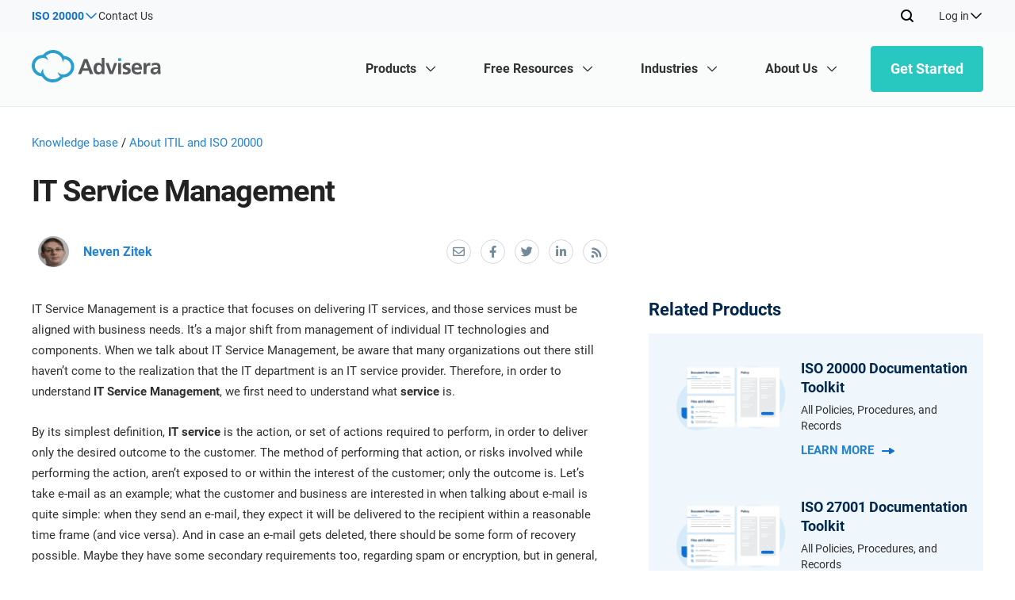

--- FILE ---
content_type: text/html; charset=UTF-8
request_url: https://advisera.com/20000academy/knowledgebase/it-service-management/
body_size: 60778
content:
<!DOCTYPE html>
<html xmlns="http://www.w3.org/1999/xhtml" lang="en-US" prefix="og: https://ogp.me/ns#">

<head profile="http://gmpg.org/xfn/11"><meta http-equiv="Content-Type" content="text/html; charset=utf-8"/><script>if(navigator.userAgent.match(/MSIE|Internet Explorer/i)||navigator.userAgent.match(/Trident\/7\..*?rv:11/i)){var href=document.location.href;if(!href.match(/[?&]nowprocket/)){if(href.indexOf("?")==-1){if(href.indexOf("#")==-1){document.location.href=href+"?nowprocket=1"}else{document.location.href=href.replace("#","?nowprocket=1#")}}else{if(href.indexOf("#")==-1){document.location.href=href+"&nowprocket=1"}else{document.location.href=href.replace("#","&nowprocket=1#")}}}}</script><script>(()=>{class RocketLazyLoadScripts{constructor(){this.v="2.0.4",this.userEvents=["keydown","keyup","mousedown","mouseup","mousemove","mouseover","mouseout","touchmove","touchstart","touchend","touchcancel","wheel","click","dblclick","input"],this.attributeEvents=["onblur","onclick","oncontextmenu","ondblclick","onfocus","onmousedown","onmouseenter","onmouseleave","onmousemove","onmouseout","onmouseover","onmouseup","onmousewheel","onscroll","onsubmit"]}async t(){this.i(),this.o(),/iP(ad|hone)/.test(navigator.userAgent)&&this.h(),this.u(),this.l(this),this.m(),this.k(this),this.p(this),this._(),await Promise.all([this.R(),this.L()]),this.lastBreath=Date.now(),this.S(this),this.P(),this.D(),this.O(),this.M(),await this.C(this.delayedScripts.normal),await this.C(this.delayedScripts.defer),await this.C(this.delayedScripts.async),await this.T(),await this.F(),await this.j(),await this.A(),window.dispatchEvent(new Event("rocket-allScriptsLoaded")),this.everythingLoaded=!0,this.lastTouchEnd&&await new Promise(t=>setTimeout(t,500-Date.now()+this.lastTouchEnd)),this.I(),this.H(),this.U(),this.W()}i(){this.CSPIssue=sessionStorage.getItem("rocketCSPIssue"),document.addEventListener("securitypolicyviolation",t=>{this.CSPIssue||"script-src-elem"!==t.violatedDirective||"data"!==t.blockedURI||(this.CSPIssue=!0,sessionStorage.setItem("rocketCSPIssue",!0))},{isRocket:!0})}o(){window.addEventListener("pageshow",t=>{this.persisted=t.persisted,this.realWindowLoadedFired=!0},{isRocket:!0}),window.addEventListener("pagehide",()=>{this.onFirstUserAction=null},{isRocket:!0})}h(){let t;function e(e){t=e}window.addEventListener("touchstart",e,{isRocket:!0}),window.addEventListener("touchend",function i(o){o.changedTouches[0]&&t.changedTouches[0]&&Math.abs(o.changedTouches[0].pageX-t.changedTouches[0].pageX)<10&&Math.abs(o.changedTouches[0].pageY-t.changedTouches[0].pageY)<10&&o.timeStamp-t.timeStamp<200&&(window.removeEventListener("touchstart",e,{isRocket:!0}),window.removeEventListener("touchend",i,{isRocket:!0}),"INPUT"===o.target.tagName&&"text"===o.target.type||(o.target.dispatchEvent(new TouchEvent("touchend",{target:o.target,bubbles:!0})),o.target.dispatchEvent(new MouseEvent("mouseover",{target:o.target,bubbles:!0})),o.target.dispatchEvent(new PointerEvent("click",{target:o.target,bubbles:!0,cancelable:!0,detail:1,clientX:o.changedTouches[0].clientX,clientY:o.changedTouches[0].clientY})),event.preventDefault()))},{isRocket:!0})}q(t){this.userActionTriggered||("mousemove"!==t.type||this.firstMousemoveIgnored?"keyup"===t.type||"mouseover"===t.type||"mouseout"===t.type||(this.userActionTriggered=!0,this.onFirstUserAction&&this.onFirstUserAction()):this.firstMousemoveIgnored=!0),"click"===t.type&&t.preventDefault(),t.stopPropagation(),t.stopImmediatePropagation(),"touchstart"===this.lastEvent&&"touchend"===t.type&&(this.lastTouchEnd=Date.now()),"click"===t.type&&(this.lastTouchEnd=0),this.lastEvent=t.type,t.composedPath&&t.composedPath()[0].getRootNode()instanceof ShadowRoot&&(t.rocketTarget=t.composedPath()[0]),this.savedUserEvents.push(t)}u(){this.savedUserEvents=[],this.userEventHandler=this.q.bind(this),this.userEvents.forEach(t=>window.addEventListener(t,this.userEventHandler,{passive:!1,isRocket:!0})),document.addEventListener("visibilitychange",this.userEventHandler,{isRocket:!0})}U(){this.userEvents.forEach(t=>window.removeEventListener(t,this.userEventHandler,{passive:!1,isRocket:!0})),document.removeEventListener("visibilitychange",this.userEventHandler,{isRocket:!0}),this.savedUserEvents.forEach(t=>{(t.rocketTarget||t.target).dispatchEvent(new window[t.constructor.name](t.type,t))})}m(){const t="return false",e=Array.from(this.attributeEvents,t=>"data-rocket-"+t),i="["+this.attributeEvents.join("],[")+"]",o="[data-rocket-"+this.attributeEvents.join("],[data-rocket-")+"]",s=(e,i,o)=>{o&&o!==t&&(e.setAttribute("data-rocket-"+i,o),e["rocket"+i]=new Function("event",o),e.setAttribute(i,t))};new MutationObserver(t=>{for(const n of t)"attributes"===n.type&&(n.attributeName.startsWith("data-rocket-")||this.everythingLoaded?n.attributeName.startsWith("data-rocket-")&&this.everythingLoaded&&this.N(n.target,n.attributeName.substring(12)):s(n.target,n.attributeName,n.target.getAttribute(n.attributeName))),"childList"===n.type&&n.addedNodes.forEach(t=>{if(t.nodeType===Node.ELEMENT_NODE)if(this.everythingLoaded)for(const i of[t,...t.querySelectorAll(o)])for(const t of i.getAttributeNames())e.includes(t)&&this.N(i,t.substring(12));else for(const e of[t,...t.querySelectorAll(i)])for(const t of e.getAttributeNames())this.attributeEvents.includes(t)&&s(e,t,e.getAttribute(t))})}).observe(document,{subtree:!0,childList:!0,attributeFilter:[...this.attributeEvents,...e]})}I(){this.attributeEvents.forEach(t=>{document.querySelectorAll("[data-rocket-"+t+"]").forEach(e=>{this.N(e,t)})})}N(t,e){const i=t.getAttribute("data-rocket-"+e);i&&(t.setAttribute(e,i),t.removeAttribute("data-rocket-"+e))}k(t){Object.defineProperty(HTMLElement.prototype,"onclick",{get(){return this.rocketonclick||null},set(e){this.rocketonclick=e,this.setAttribute(t.everythingLoaded?"onclick":"data-rocket-onclick","this.rocketonclick(event)")}})}S(t){function e(e,i){let o=e[i];e[i]=null,Object.defineProperty(e,i,{get:()=>o,set(s){t.everythingLoaded?o=s:e["rocket"+i]=o=s}})}e(document,"onreadystatechange"),e(window,"onload"),e(window,"onpageshow");try{Object.defineProperty(document,"readyState",{get:()=>t.rocketReadyState,set(e){t.rocketReadyState=e},configurable:!0}),document.readyState="loading"}catch(t){console.log("WPRocket DJE readyState conflict, bypassing")}}l(t){this.originalAddEventListener=EventTarget.prototype.addEventListener,this.originalRemoveEventListener=EventTarget.prototype.removeEventListener,this.savedEventListeners=[],EventTarget.prototype.addEventListener=function(e,i,o){o&&o.isRocket||!t.B(e,this)&&!t.userEvents.includes(e)||t.B(e,this)&&!t.userActionTriggered||e.startsWith("rocket-")||t.everythingLoaded?t.originalAddEventListener.call(this,e,i,o):(t.savedEventListeners.push({target:this,remove:!1,type:e,func:i,options:o}),"mouseenter"!==e&&"mouseleave"!==e||t.originalAddEventListener.call(this,e,t.savedUserEvents.push,o))},EventTarget.prototype.removeEventListener=function(e,i,o){o&&o.isRocket||!t.B(e,this)&&!t.userEvents.includes(e)||t.B(e,this)&&!t.userActionTriggered||e.startsWith("rocket-")||t.everythingLoaded?t.originalRemoveEventListener.call(this,e,i,o):t.savedEventListeners.push({target:this,remove:!0,type:e,func:i,options:o})}}J(t,e){this.savedEventListeners=this.savedEventListeners.filter(i=>{let o=i.type,s=i.target||window;return e!==o||t!==s||(this.B(o,s)&&(i.type="rocket-"+o),this.$(i),!1)})}H(){EventTarget.prototype.addEventListener=this.originalAddEventListener,EventTarget.prototype.removeEventListener=this.originalRemoveEventListener,this.savedEventListeners.forEach(t=>this.$(t))}$(t){t.remove?this.originalRemoveEventListener.call(t.target,t.type,t.func,t.options):this.originalAddEventListener.call(t.target,t.type,t.func,t.options)}p(t){let e;function i(e){return t.everythingLoaded?e:e.split(" ").map(t=>"load"===t||t.startsWith("load.")?"rocket-jquery-load":t).join(" ")}function o(o){function s(e){const s=o.fn[e];o.fn[e]=o.fn.init.prototype[e]=function(){return this[0]===window&&t.userActionTriggered&&("string"==typeof arguments[0]||arguments[0]instanceof String?arguments[0]=i(arguments[0]):"object"==typeof arguments[0]&&Object.keys(arguments[0]).forEach(t=>{const e=arguments[0][t];delete arguments[0][t],arguments[0][i(t)]=e})),s.apply(this,arguments),this}}if(o&&o.fn&&!t.allJQueries.includes(o)){const e={DOMContentLoaded:[],"rocket-DOMContentLoaded":[]};for(const t in e)document.addEventListener(t,()=>{e[t].forEach(t=>t())},{isRocket:!0});o.fn.ready=o.fn.init.prototype.ready=function(i){function s(){parseInt(o.fn.jquery)>2?setTimeout(()=>i.bind(document)(o)):i.bind(document)(o)}return"function"==typeof i&&(t.realDomReadyFired?!t.userActionTriggered||t.fauxDomReadyFired?s():e["rocket-DOMContentLoaded"].push(s):e.DOMContentLoaded.push(s)),o([])},s("on"),s("one"),s("off"),t.allJQueries.push(o)}e=o}t.allJQueries=[],o(window.jQuery),Object.defineProperty(window,"jQuery",{get:()=>e,set(t){o(t)}})}P(){const t=new Map;document.write=document.writeln=function(e){const i=document.currentScript,o=document.createRange(),s=i.parentElement;let n=t.get(i);void 0===n&&(n=i.nextSibling,t.set(i,n));const c=document.createDocumentFragment();o.setStart(c,0),c.appendChild(o.createContextualFragment(e)),s.insertBefore(c,n)}}async R(){return new Promise(t=>{this.userActionTriggered?t():this.onFirstUserAction=t})}async L(){return new Promise(t=>{document.addEventListener("DOMContentLoaded",()=>{this.realDomReadyFired=!0,t()},{isRocket:!0})})}async j(){return this.realWindowLoadedFired?Promise.resolve():new Promise(t=>{window.addEventListener("load",t,{isRocket:!0})})}M(){this.pendingScripts=[];this.scriptsMutationObserver=new MutationObserver(t=>{for(const e of t)e.addedNodes.forEach(t=>{"SCRIPT"!==t.tagName||t.noModule||t.isWPRocket||this.pendingScripts.push({script:t,promise:new Promise(e=>{const i=()=>{const i=this.pendingScripts.findIndex(e=>e.script===t);i>=0&&this.pendingScripts.splice(i,1),e()};t.addEventListener("load",i,{isRocket:!0}),t.addEventListener("error",i,{isRocket:!0}),setTimeout(i,1e3)})})})}),this.scriptsMutationObserver.observe(document,{childList:!0,subtree:!0})}async F(){await this.X(),this.pendingScripts.length?(await this.pendingScripts[0].promise,await this.F()):this.scriptsMutationObserver.disconnect()}D(){this.delayedScripts={normal:[],async:[],defer:[]},document.querySelectorAll("script[type$=rocketlazyloadscript]").forEach(t=>{t.hasAttribute("data-rocket-src")?t.hasAttribute("async")&&!1!==t.async?this.delayedScripts.async.push(t):t.hasAttribute("defer")&&!1!==t.defer||"module"===t.getAttribute("data-rocket-type")?this.delayedScripts.defer.push(t):this.delayedScripts.normal.push(t):this.delayedScripts.normal.push(t)})}async _(){await this.L();let t=[];document.querySelectorAll("script[type$=rocketlazyloadscript][data-rocket-src]").forEach(e=>{let i=e.getAttribute("data-rocket-src");if(i&&!i.startsWith("data:")){i.startsWith("//")&&(i=location.protocol+i);try{const o=new URL(i).origin;o!==location.origin&&t.push({src:o,crossOrigin:e.crossOrigin||"module"===e.getAttribute("data-rocket-type")})}catch(t){}}}),t=[...new Map(t.map(t=>[JSON.stringify(t),t])).values()],this.Y(t,"preconnect")}async G(t){if(await this.K(),!0!==t.noModule||!("noModule"in HTMLScriptElement.prototype))return new Promise(e=>{let i;function o(){(i||t).setAttribute("data-rocket-status","executed"),e()}try{if(navigator.userAgent.includes("Firefox/")||""===navigator.vendor||this.CSPIssue)i=document.createElement("script"),[...t.attributes].forEach(t=>{let e=t.nodeName;"type"!==e&&("data-rocket-type"===e&&(e="type"),"data-rocket-src"===e&&(e="src"),i.setAttribute(e,t.nodeValue))}),t.text&&(i.text=t.text),t.nonce&&(i.nonce=t.nonce),i.hasAttribute("src")?(i.addEventListener("load",o,{isRocket:!0}),i.addEventListener("error",()=>{i.setAttribute("data-rocket-status","failed-network"),e()},{isRocket:!0}),setTimeout(()=>{i.isConnected||e()},1)):(i.text=t.text,o()),i.isWPRocket=!0,t.parentNode.replaceChild(i,t);else{const i=t.getAttribute("data-rocket-type"),s=t.getAttribute("data-rocket-src");i?(t.type=i,t.removeAttribute("data-rocket-type")):t.removeAttribute("type"),t.addEventListener("load",o,{isRocket:!0}),t.addEventListener("error",i=>{this.CSPIssue&&i.target.src.startsWith("data:")?(console.log("WPRocket: CSP fallback activated"),t.removeAttribute("src"),this.G(t).then(e)):(t.setAttribute("data-rocket-status","failed-network"),e())},{isRocket:!0}),s?(t.fetchPriority="high",t.removeAttribute("data-rocket-src"),t.src=s):t.src="data:text/javascript;base64,"+window.btoa(unescape(encodeURIComponent(t.text)))}}catch(i){t.setAttribute("data-rocket-status","failed-transform"),e()}});t.setAttribute("data-rocket-status","skipped")}async C(t){const e=t.shift();return e?(e.isConnected&&await this.G(e),this.C(t)):Promise.resolve()}O(){this.Y([...this.delayedScripts.normal,...this.delayedScripts.defer,...this.delayedScripts.async],"preload")}Y(t,e){this.trash=this.trash||[];let i=!0;var o=document.createDocumentFragment();t.forEach(t=>{const s=t.getAttribute&&t.getAttribute("data-rocket-src")||t.src;if(s&&!s.startsWith("data:")){const n=document.createElement("link");n.href=s,n.rel=e,"preconnect"!==e&&(n.as="script",n.fetchPriority=i?"high":"low"),t.getAttribute&&"module"===t.getAttribute("data-rocket-type")&&(n.crossOrigin=!0),t.crossOrigin&&(n.crossOrigin=t.crossOrigin),t.integrity&&(n.integrity=t.integrity),t.nonce&&(n.nonce=t.nonce),o.appendChild(n),this.trash.push(n),i=!1}}),document.head.appendChild(o)}W(){this.trash.forEach(t=>t.remove())}async T(){try{document.readyState="interactive"}catch(t){}this.fauxDomReadyFired=!0;try{await this.K(),this.J(document,"readystatechange"),document.dispatchEvent(new Event("rocket-readystatechange")),await this.K(),document.rocketonreadystatechange&&document.rocketonreadystatechange(),await this.K(),this.J(document,"DOMContentLoaded"),document.dispatchEvent(new Event("rocket-DOMContentLoaded")),await this.K(),this.J(window,"DOMContentLoaded"),window.dispatchEvent(new Event("rocket-DOMContentLoaded"))}catch(t){console.error(t)}}async A(){try{document.readyState="complete"}catch(t){}try{await this.K(),this.J(document,"readystatechange"),document.dispatchEvent(new Event("rocket-readystatechange")),await this.K(),document.rocketonreadystatechange&&document.rocketonreadystatechange(),await this.K(),this.J(window,"load"),window.dispatchEvent(new Event("rocket-load")),await this.K(),window.rocketonload&&window.rocketonload(),await this.K(),this.allJQueries.forEach(t=>t(window).trigger("rocket-jquery-load")),await this.K(),this.J(window,"pageshow");const t=new Event("rocket-pageshow");t.persisted=this.persisted,window.dispatchEvent(t),await this.K(),window.rocketonpageshow&&window.rocketonpageshow({persisted:this.persisted})}catch(t){console.error(t)}}async K(){Date.now()-this.lastBreath>45&&(await this.X(),this.lastBreath=Date.now())}async X(){return document.hidden?new Promise(t=>setTimeout(t)):new Promise(t=>requestAnimationFrame(t))}B(t,e){return e===document&&"readystatechange"===t||(e===document&&"DOMContentLoaded"===t||(e===window&&"DOMContentLoaded"===t||(e===window&&"load"===t||e===window&&"pageshow"===t)))}static run(){(new RocketLazyLoadScripts).t()}}RocketLazyLoadScripts.run()})();</script>
    
    <meta name="viewport" content="width=device-width, initial-scale=1.0, user-scalable=yes"/>
    <meta http-equiv="X-UA-Compatible" content="IE=edge">
    <link rel="shortcut icon" href="https://advisera.com/20000academy/wp-content/themes/academy_v2.0/favicon-6.png"/>

    	<style>img:is([sizes="auto" i], [sizes^="auto," i]) { contain-intrinsic-size: 3000px 1500px }</style>
	<link rel="alternate" hreflang="en" href="https://advisera.com/20000academy/knowledgebase/it-service-management/" />
<link rel="alternate" hreflang="x-default" href="https://advisera.com/20000academy/knowledgebase/it-service-management/" />
        <link rel="preload" href="https://advisera.com/20000academy/wp-content/themes/academy_v2.0/assets/fonts/advisera-icons/advisera-icons.woff2" type="font/woff2" as="font" crossorigin="anonymous">

<!-- Search Engine Optimization by Rank Math PRO - https://rankmath.com/ -->
<title>IT Service Management</title>
<meta name="description" content="Find out what IT Service Management is within an IT service-oriented organization, and how ITIL Service Management framework fits."/>
<meta name="robots" content="follow, index, max-snippet:-1, max-video-preview:-1, max-image-preview:large"/>
<link rel="canonical" href="https://advisera.com/20000academy/knowledgebase/it-service-management/" />
<meta property="og:locale" content="en_US" />
<meta property="og:type" content="article" />
<meta property="og:title" content="IT Service Management" />
<meta property="og:description" content="Find out what IT Service Management is within an IT service-oriented organization, and how ITIL Service Management framework fits." />
<meta property="og:url" content="https://advisera.com/20000academy/knowledgebase/it-service-management/" />
<meta property="og:site_name" content="20000Academy" />
<meta property="og:updated_time" content="2025-07-07T16:55:20+00:00" />
<meta property="og:image" content="https://advisera.com/wp-content/uploads/sites/6/2015/07/IT-Service-Management.png" />
<meta property="og:image:secure_url" content="https://advisera.com/wp-content/uploads/sites/6/2015/07/IT-Service-Management.png" />
<meta property="og:image:width" content="900" />
<meta property="og:image:height" content="506" />
<meta property="og:image:alt" content="IT Service Management" />
<meta property="og:image:type" content="image/png" />
<meta name="twitter:card" content="summary_large_image" />
<meta name="twitter:title" content="IT Service Management" />
<meta name="twitter:description" content="Find out what IT Service Management is within an IT service-oriented organization, and how ITIL Service Management framework fits." />
<meta name="twitter:image" content="https://advisera.com/wp-content/uploads/sites/6/2015/07/IT-Service-Management.png" />
<!-- /Rank Math WordPress SEO plugin -->


<link rel='preconnect' href='//cdnsjs.cloudflare.com' />
<link rel='preconnect' href='//www.googletagmanager.com' />
<link rel='preconnect' href='//seal.digicert.com' />
<link rel='preconnect' href='//partners.advisera.com' />
<link data-minify="1" rel='stylesheet' id='blog-knowledgebase-css-css' href='https://advisera.com/20000academy/wp-content/cache/min/6/20000academy/wp-content/themes/academy_v2.0/assets/styles/blog-knowledgebase.css?ver=1769272775' type='text/css' media='all' />
<link data-minify="1" rel='stylesheet' id='blog-knowledgebase-single-css-css' href='https://advisera.com/20000academy/wp-content/cache/min/6/20000academy/wp-content/themes/academy_v2.0/assets/styles/blog-knowledgebase-single.css?ver=1769272775' type='text/css' media='all' />
<link data-minify="1" rel='stylesheet' id='header-and-footer-css' href='https://advisera.com/20000academy/wp-content/cache/min/6/20000academy/wp-content/themes/academy_v2.0/assets/styles/header-footer.css?ver=1769272593' type='text/css' media='all' />
<link data-minify="1" rel='stylesheet' id='css-advisera-styles-2024-css' href='https://advisera.com/20000academy/wp-content/cache/min/6/20000academy/wp-content/themes/academy_v2.0/assets/styles/style-2024.css?ver=1769272593' type='text/css' media='all' />
<style id='classic-theme-styles-inline-css' type='text/css'>
/*! This file is auto-generated */
.wp-block-button__link{color:#fff;background-color:#32373c;border-radius:9999px;box-shadow:none;text-decoration:none;padding:calc(.667em + 2px) calc(1.333em + 2px);font-size:1.125em}.wp-block-file__button{background:#32373c;color:#fff;text-decoration:none}
</style>
<style id='global-styles-inline-css' type='text/css'>
:root{--wp--preset--aspect-ratio--square: 1;--wp--preset--aspect-ratio--4-3: 4/3;--wp--preset--aspect-ratio--3-4: 3/4;--wp--preset--aspect-ratio--3-2: 3/2;--wp--preset--aspect-ratio--2-3: 2/3;--wp--preset--aspect-ratio--16-9: 16/9;--wp--preset--aspect-ratio--9-16: 9/16;--wp--preset--color--black: #000000;--wp--preset--color--cyan-bluish-gray: #abb8c3;--wp--preset--color--white: #ffffff;--wp--preset--color--pale-pink: #f78da7;--wp--preset--color--vivid-red: #cf2e2e;--wp--preset--color--luminous-vivid-orange: #ff6900;--wp--preset--color--luminous-vivid-amber: #fcb900;--wp--preset--color--light-green-cyan: #7bdcb5;--wp--preset--color--vivid-green-cyan: #00d084;--wp--preset--color--pale-cyan-blue: #8ed1fc;--wp--preset--color--vivid-cyan-blue: #0693e3;--wp--preset--color--vivid-purple: #9b51e0;--wp--preset--gradient--vivid-cyan-blue-to-vivid-purple: linear-gradient(135deg,rgba(6,147,227,1) 0%,rgb(155,81,224) 100%);--wp--preset--gradient--light-green-cyan-to-vivid-green-cyan: linear-gradient(135deg,rgb(122,220,180) 0%,rgb(0,208,130) 100%);--wp--preset--gradient--luminous-vivid-amber-to-luminous-vivid-orange: linear-gradient(135deg,rgba(252,185,0,1) 0%,rgba(255,105,0,1) 100%);--wp--preset--gradient--luminous-vivid-orange-to-vivid-red: linear-gradient(135deg,rgba(255,105,0,1) 0%,rgb(207,46,46) 100%);--wp--preset--gradient--very-light-gray-to-cyan-bluish-gray: linear-gradient(135deg,rgb(238,238,238) 0%,rgb(169,184,195) 100%);--wp--preset--gradient--cool-to-warm-spectrum: linear-gradient(135deg,rgb(74,234,220) 0%,rgb(151,120,209) 20%,rgb(207,42,186) 40%,rgb(238,44,130) 60%,rgb(251,105,98) 80%,rgb(254,248,76) 100%);--wp--preset--gradient--blush-light-purple: linear-gradient(135deg,rgb(255,206,236) 0%,rgb(152,150,240) 100%);--wp--preset--gradient--blush-bordeaux: linear-gradient(135deg,rgb(254,205,165) 0%,rgb(254,45,45) 50%,rgb(107,0,62) 100%);--wp--preset--gradient--luminous-dusk: linear-gradient(135deg,rgb(255,203,112) 0%,rgb(199,81,192) 50%,rgb(65,88,208) 100%);--wp--preset--gradient--pale-ocean: linear-gradient(135deg,rgb(255,245,203) 0%,rgb(182,227,212) 50%,rgb(51,167,181) 100%);--wp--preset--gradient--electric-grass: linear-gradient(135deg,rgb(202,248,128) 0%,rgb(113,206,126) 100%);--wp--preset--gradient--midnight: linear-gradient(135deg,rgb(2,3,129) 0%,rgb(40,116,252) 100%);--wp--preset--font-size--small: 13px;--wp--preset--font-size--medium: 20px;--wp--preset--font-size--large: 36px;--wp--preset--font-size--x-large: 42px;--wp--preset--spacing--20: 0.44rem;--wp--preset--spacing--30: 0.67rem;--wp--preset--spacing--40: 1rem;--wp--preset--spacing--50: 1.5rem;--wp--preset--spacing--60: 2.25rem;--wp--preset--spacing--70: 3.38rem;--wp--preset--spacing--80: 5.06rem;--wp--preset--shadow--natural: 6px 6px 9px rgba(0, 0, 0, 0.2);--wp--preset--shadow--deep: 12px 12px 50px rgba(0, 0, 0, 0.4);--wp--preset--shadow--sharp: 6px 6px 0px rgba(0, 0, 0, 0.2);--wp--preset--shadow--outlined: 6px 6px 0px -3px rgba(255, 255, 255, 1), 6px 6px rgba(0, 0, 0, 1);--wp--preset--shadow--crisp: 6px 6px 0px rgba(0, 0, 0, 1);}:where(.is-layout-flex){gap: 0.5em;}:where(.is-layout-grid){gap: 0.5em;}body .is-layout-flex{display: flex;}.is-layout-flex{flex-wrap: wrap;align-items: center;}.is-layout-flex > :is(*, div){margin: 0;}body .is-layout-grid{display: grid;}.is-layout-grid > :is(*, div){margin: 0;}:where(.wp-block-columns.is-layout-flex){gap: 2em;}:where(.wp-block-columns.is-layout-grid){gap: 2em;}:where(.wp-block-post-template.is-layout-flex){gap: 1.25em;}:where(.wp-block-post-template.is-layout-grid){gap: 1.25em;}.has-black-color{color: var(--wp--preset--color--black) !important;}.has-cyan-bluish-gray-color{color: var(--wp--preset--color--cyan-bluish-gray) !important;}.has-white-color{color: var(--wp--preset--color--white) !important;}.has-pale-pink-color{color: var(--wp--preset--color--pale-pink) !important;}.has-vivid-red-color{color: var(--wp--preset--color--vivid-red) !important;}.has-luminous-vivid-orange-color{color: var(--wp--preset--color--luminous-vivid-orange) !important;}.has-luminous-vivid-amber-color{color: var(--wp--preset--color--luminous-vivid-amber) !important;}.has-light-green-cyan-color{color: var(--wp--preset--color--light-green-cyan) !important;}.has-vivid-green-cyan-color{color: var(--wp--preset--color--vivid-green-cyan) !important;}.has-pale-cyan-blue-color{color: var(--wp--preset--color--pale-cyan-blue) !important;}.has-vivid-cyan-blue-color{color: var(--wp--preset--color--vivid-cyan-blue) !important;}.has-vivid-purple-color{color: var(--wp--preset--color--vivid-purple) !important;}.has-black-background-color{background-color: var(--wp--preset--color--black) !important;}.has-cyan-bluish-gray-background-color{background-color: var(--wp--preset--color--cyan-bluish-gray) !important;}.has-white-background-color{background-color: var(--wp--preset--color--white) !important;}.has-pale-pink-background-color{background-color: var(--wp--preset--color--pale-pink) !important;}.has-vivid-red-background-color{background-color: var(--wp--preset--color--vivid-red) !important;}.has-luminous-vivid-orange-background-color{background-color: var(--wp--preset--color--luminous-vivid-orange) !important;}.has-luminous-vivid-amber-background-color{background-color: var(--wp--preset--color--luminous-vivid-amber) !important;}.has-light-green-cyan-background-color{background-color: var(--wp--preset--color--light-green-cyan) !important;}.has-vivid-green-cyan-background-color{background-color: var(--wp--preset--color--vivid-green-cyan) !important;}.has-pale-cyan-blue-background-color{background-color: var(--wp--preset--color--pale-cyan-blue) !important;}.has-vivid-cyan-blue-background-color{background-color: var(--wp--preset--color--vivid-cyan-blue) !important;}.has-vivid-purple-background-color{background-color: var(--wp--preset--color--vivid-purple) !important;}.has-black-border-color{border-color: var(--wp--preset--color--black) !important;}.has-cyan-bluish-gray-border-color{border-color: var(--wp--preset--color--cyan-bluish-gray) !important;}.has-white-border-color{border-color: var(--wp--preset--color--white) !important;}.has-pale-pink-border-color{border-color: var(--wp--preset--color--pale-pink) !important;}.has-vivid-red-border-color{border-color: var(--wp--preset--color--vivid-red) !important;}.has-luminous-vivid-orange-border-color{border-color: var(--wp--preset--color--luminous-vivid-orange) !important;}.has-luminous-vivid-amber-border-color{border-color: var(--wp--preset--color--luminous-vivid-amber) !important;}.has-light-green-cyan-border-color{border-color: var(--wp--preset--color--light-green-cyan) !important;}.has-vivid-green-cyan-border-color{border-color: var(--wp--preset--color--vivid-green-cyan) !important;}.has-pale-cyan-blue-border-color{border-color: var(--wp--preset--color--pale-cyan-blue) !important;}.has-vivid-cyan-blue-border-color{border-color: var(--wp--preset--color--vivid-cyan-blue) !important;}.has-vivid-purple-border-color{border-color: var(--wp--preset--color--vivid-purple) !important;}.has-vivid-cyan-blue-to-vivid-purple-gradient-background{background: var(--wp--preset--gradient--vivid-cyan-blue-to-vivid-purple) !important;}.has-light-green-cyan-to-vivid-green-cyan-gradient-background{background: var(--wp--preset--gradient--light-green-cyan-to-vivid-green-cyan) !important;}.has-luminous-vivid-amber-to-luminous-vivid-orange-gradient-background{background: var(--wp--preset--gradient--luminous-vivid-amber-to-luminous-vivid-orange) !important;}.has-luminous-vivid-orange-to-vivid-red-gradient-background{background: var(--wp--preset--gradient--luminous-vivid-orange-to-vivid-red) !important;}.has-very-light-gray-to-cyan-bluish-gray-gradient-background{background: var(--wp--preset--gradient--very-light-gray-to-cyan-bluish-gray) !important;}.has-cool-to-warm-spectrum-gradient-background{background: var(--wp--preset--gradient--cool-to-warm-spectrum) !important;}.has-blush-light-purple-gradient-background{background: var(--wp--preset--gradient--blush-light-purple) !important;}.has-blush-bordeaux-gradient-background{background: var(--wp--preset--gradient--blush-bordeaux) !important;}.has-luminous-dusk-gradient-background{background: var(--wp--preset--gradient--luminous-dusk) !important;}.has-pale-ocean-gradient-background{background: var(--wp--preset--gradient--pale-ocean) !important;}.has-electric-grass-gradient-background{background: var(--wp--preset--gradient--electric-grass) !important;}.has-midnight-gradient-background{background: var(--wp--preset--gradient--midnight) !important;}.has-small-font-size{font-size: var(--wp--preset--font-size--small) !important;}.has-medium-font-size{font-size: var(--wp--preset--font-size--medium) !important;}.has-large-font-size{font-size: var(--wp--preset--font-size--large) !important;}.has-x-large-font-size{font-size: var(--wp--preset--font-size--x-large) !important;}
:where(.wp-block-post-template.is-layout-flex){gap: 1.25em;}:where(.wp-block-post-template.is-layout-grid){gap: 1.25em;}
:where(.wp-block-columns.is-layout-flex){gap: 2em;}:where(.wp-block-columns.is-layout-grid){gap: 2em;}
:root :where(.wp-block-pullquote){font-size: 1.5em;line-height: 1.6;}
</style>
<link rel='stylesheet' id='Roboto-css' href='https://advisera.com/20000academy/wp-content/plugins/advisera-new-header-footer/assets/fonts/roboto/stylesheet.css?ver=1.0.6.78' type='text/css' media='all' />
<link rel='stylesheet' id='icons-css' href='https://advisera.com/20000academy/wp-content/plugins/advisera-new-header-footer/assets/fonts/icons/css/icons.css?ver=1.0.6.78' type='text/css' media='all' />
<link rel='stylesheet' id='theme-specific-css' href='https://advisera.com/20000academy/wp-content/plugins/advisera-new-header-footer/assets/css/academy-theme.css?ver=1.0.6.78' type='text/css' media='all' />
<script type="text/javascript" src="https://advisera.com/20000academy/wp-includes/js/jquery/jquery.min.js?ver=3.7.1" id="jquery-core-js"></script>
<script type="text/javascript" id="early-load-js-extra">
/* <![CDATA[ */
var ajax_object = {"ajax_url":"https:\/\/advisera.com\/20000academy\/wp-admin\/admin-ajax.php","page_id":"4911"};
/* ]]> */
</script>
<script data-minify="1" type="text/javascript" src="https://advisera.com/20000academy/wp-content/cache/min/6/20000academy/wp-content/themes/academy_v2.0/js/early-load.js?ver=1769272593" id="early-load-js" data-rocket-defer defer></script>
<script type="rocketlazyloadscript" data-rocket-type="text/javascript" data-rocket-src="https://advisera.com/20000academy/wp-includes/js/tinymce/tinymce.min.js?ver=49110-20250317" id="wp-tinymce-root-js" data-rocket-defer defer></script>
<script type="rocketlazyloadscript" data-rocket-type="text/javascript" data-rocket-src="https://advisera.com/20000academy/wp-includes/js/tinymce/plugins/compat3x/plugin.min.js?ver=49110-20250317" id="wp-tinymce-js" data-rocket-defer defer></script>
<script type="rocketlazyloadscript" data-minify="1" data-rocket-type="text/javascript" data-rocket-src="https://advisera.com/20000academy/wp-content/cache/min/6/20000academy/wp-content/plugins/advisera-new-header-footer/assets/js/critical.js?ver=1769272593" id="critical-js" data-rocket-defer defer></script>
<script type="text/javascript" id="new-header-js-extra">
/* <![CDATA[ */
var adv_translations = {"back":"Back"};
/* ]]> */
</script>
<script type="rocketlazyloadscript" data-minify="1" data-rocket-type="text/javascript" data-rocket-src="https://advisera.com/20000academy/wp-content/cache/min/6/20000academy/wp-content/plugins/advisera-new-header-footer/assets/js/header.js?ver=1769272593" id="new-header-js" data-rocket-defer defer></script>
<script type="rocketlazyloadscript" data-minify="1" data-rocket-type="text/javascript" data-rocket-src="https://advisera.com/20000academy/wp-content/cache/min/6/20000academy/wp-content/plugins/advisera-new-header-footer/assets/js/footer.js?ver=1769272593" id="new-footer-js" data-rocket-defer defer></script>
<script type="rocketlazyloadscript" data-minify="1" data-rocket-type="text/javascript" data-rocket-src="https://advisera.com/20000academy/wp-content/cache/min/6/20000academy/wp-content/plugins/advisera-new-header-footer/assets/js/tracking.js?ver=1769272593" id="header-tracking-js" data-rocket-defer defer></script>
<link rel="https://api.w.org/" href="https://advisera.com/20000academy/wp-json/" /><link rel="EditURI" type="application/rsd+xml" title="RSD" href="https://advisera.com/20000academy/xmlrpc.php?rsd" />
<meta name="generator" content="WordPress 6.8.3" />
<link rel='shortlink' href='https://advisera.com/20000academy/?p=4911' />
<link rel="alternate" title="oEmbed (JSON)" type="application/json+oembed" href="https://advisera.com/20000academy/wp-json/oembed/1.0/embed?url=https%3A%2F%2Fadvisera.com%2F20000academy%2Fknowledgebase%2Fit-service-management%2F" />
<link rel="alternate" title="oEmbed (XML)" type="text/xml+oembed" href="https://advisera.com/20000academy/wp-json/oembed/1.0/embed?url=https%3A%2F%2Fadvisera.com%2F20000academy%2Fknowledgebase%2Fit-service-management%2F&#038;format=xml" />
<meta class="elastic" name="article_title" content="IT Service Management" />
<meta class="elastic" name="external_id" content="6004911" />
<meta class="elastic" name="resourcetypeall" content="Articles" />
<meta class="elastic" name="resourcetype" content="Articles" />
<meta class="elastic" name="topic" content="basics" />
<meta class="elastic" name="knowledgelevel" content="Beginner" />
<meta class="elastic" name="standardall" content="ISO 20000" />
<meta class="elastic" name="standard" content="ISO 20000" />
<meta class="elastic" name="filled" content="1" />
<meta class="elastic" name="documenttype" content="2" />
<meta class="elastic" name="publishedtimestamp" content="1436373079" />
<meta class="elastic" name="modifiedtimestamp" content="1751907320" />
<meta class="elastic" name="author" content="Neven Zitek" />
<meta class="elastic" name="language" content="en" />
<meta class="elastic" name="thumbnail" content="/wp-content/uploads/sites/6/2015/07/IT-Service-Management.png" />
<meta class="elastic" name="etrainingtoolkittype" content="" />
<meta class="elastic" name="etrainingtype" content="" />
<meta class="elastic" name="menuorder" content="" />
<meta class="elastic" name="trainingcoursetype" content="" />
<meta name="generator" content="WPML ver:4.8.6 stt:1,3,2;" />
<script> var $ = jQuery; </script><noscript><style id="rocket-lazyload-nojs-css">.rll-youtube-player, [data-lazy-src]{display:none !important;}</style></noscript>
        
                    <!-- Google Tag Manager -->
            <script type="rocketlazyloadscript">
                (function (w, d, s, l, i) {
                    w[l] = w[l] || [];
                    w[l].push({
                        'gtm.start': new Date().getTime(), event: 'gtm.js'
                    });
                    var f = d.getElementsByTagName(s)[0],
                        j = d.createElement(s), dl = l != 'dataLayer' ? '&l=' + l : '';
                    j.async = true;
                    j.src =
                        'https://www.googletagmanager.com/gtm.js?id=' + i + dl;
                    f.parentNode.insertBefore(j, f);
                })(window, document, 'script', 'dataLayer', 'GTM-W8Z7FV');
            </script>
            <!-- End Google Tag Manager -->
          
    <script type="text/javascript" id="head-script">
        var siteID = '6';
        var academy = '20000Academy';
        var ajaxurl = 'https://advisera.com/20000academy/wp-admin/admin-ajax.php';
        var postID = '4911';
        var postTitle = 'IT Service Management';
        var networkURL = 'https://advisera.com/';
        var cLang = 'en';
        if (window.HubSpotConversations) {
            window.hsConversationsSettings = {loadImmediately: false};
            setTimeout(function () {
                window.HubSpotConversations.widget.load();
            }, 3000);
        }
    </script>

    <meta name="generator" content="WP Rocket 3.20.3" data-wpr-features="wpr_delay_js wpr_defer_js wpr_minify_js wpr_lazyload_images wpr_image_dimensions wpr_minify_css wpr_desktop" /></head>

<body class="wp-singular knowledgebase-template-default single single-knowledgebase postid-4911 wp-theme-academy_v20 lang-en" id="site6">

      <!-- Google Tag Manager (noscript) -->
      <noscript>
          <iframe src="https://www.googletagmanager.com/ns.html?id=GTM-W8Z7FV" height="0" width="0" style="display:none;visibility:hidden">
          </iframe>
      </noscript>
      <!-- End Google Tag Manager (noscript) -->
  
<div data-rocket-location-hash="14554ae741eff7aff5e38d96818909ea" id="top-bar" class="top-bar advisera-theme" style="background-color:var(--color-mono-xl);">
  <div data-rocket-location-hash="6005da2017e5fd3302f88d75d9af55c2" class="container">
    <ul class="top-bar--left" style="color:var(--topbar-svg-color)">
      	    <li class="standard-switcher  two-columns standard-selected" data-standard="ISO 20000">
	        <div class="standard-switcher-top">
	            <p>ISO 20000</p>
	            <i class="icon icon-caret"></i>
	        </div>
	        <div class="standards-list-wrp" style="display: none;">
	            <ul class="standards-list">
	            	<li style="min-width:100%;"><a class="standard-item advisera-home-link" href="/">Advisera Home</a></li>
	                <li class=""><a href="https://advisera.com/iso-27001/" class="standard-item">ISO 27001</a></li><li class=""><a href="https://advisera.com/nis-2/" class="standard-item">NIS2</a></li><li class=""><a href="https://advisera.com/iso-42001/" class="standard-item">ISO 42001</a></li><li class=""><a href="https://advisera.com/consultant-resources/" class="standard-item">For Consultants</a></li><li class=""><a href="https://advisera.com/iso-9001/" class="standard-item">ISO 9001</a></li><li class=""><a href="https://advisera.com/eu-gdpr/" class="standard-item">EU GDPR</a></li><li class=""><a href="https://advisera.com/iso-13485/" class="standard-item">ISO 13485</a></li><li class=""><a href="https://advisera.com/iso-13485/" class="standard-item">EU MDR</a></li><li class=""><a href="https://advisera.com/iso-14001/" class="standard-item">ISO 14001</a></li><li class=""><a href="https://advisera.com/dora/" class="standard-item">DORA</a></li><li class=""><a href="https://advisera.com/iso-45001/" class="standard-item">ISO 45001</a></li><li class=""><a href="https://advisera.com/iatf-16949/" class="standard-item">IATF 16949</a></li><li class=""><a href="https://advisera.com/iso-20000/" class="standard-item current-standard">ISO 20000</a></li><li class=""><a href="https://advisera.com/as9100/" class="standard-item">AS9100</a></li><li class=""><a href="https://advisera.com/iso-22301/" class="standard-item">ISO 22301</a></li><li class="two-rows"><a href="https://advisera.com/iso-in-general/" class="standard-item">Compliance in general</a></li><li class=""><a href="https://advisera.com/iso-17025/" class="standard-item">ISO 17025</a></li>	            </ul>
	        </div>
	    </li>
  	      
      <li>
        <a class="top-bar--contact" href="/contact/">Contact Us</a>
      </li>
          </ul>
    
<ul class="top-bar--right"> 
  <li>      
    <a href="#" class="top-bar--search-icon" aria-label="Search"><i class="icon icon-search"></i></a>
  </li>
  <li>
    <div class="top-bar--log-in">
      <div class="log-in-top">
        <p style="color: var(--topbar-svg-color)">Log in</p>
        <i class="icon icon-caret"></i>
      </div>
      <div class="log-in-list-wrp" style="display: none;">
        <ul class="log-in-list">
          
            <li class="log-in-list-item">
              <a target="_blank" href="https://conformio.com/login/" aria-label="Conformio">
              <svg xmlns="http://www.w3.org/2000/svg" width="32" height="32" viewBox="0 0 42.41 41.26"><defs><style>.cls-1{fill:#1070d0;}.cls-2{fill:#28c7c0;}</style></defs><g id="Camada_2" data-name="Camada 2"><g id="_Layer_" data-name="&lt;Layer&gt;"><path class="cls-1" d="M40.26,30.28H2.15A2.15,2.15,0,0,1,0,28.13v-26A2.15,2.15,0,0,1,2.15,0H40.26a2.15,2.15,0,0,1,2.15,2.15v26A2.15,2.15,0,0,1,40.26,30.28ZM2.15,1.22a.92.92,0,0,0-.93.93v26a.92.92,0,0,0,.93.93H40.26a.92.92,0,0,0,.93-.93v-26a.92.92,0,0,0-.93-.93Zm36.57,26h-35a.6.6,0,0,1-.61-.6V3.69a.61.61,0,0,1,.61-.61h35a.61.61,0,0,1,.61.61V26.6A.6.6,0,0,1,38.72,27.2ZM4.29,26H38.12V4.29H4.29Z"/><path class="cls-1" d="M24.11,37.14h-6a.62.62,0,0,1-.61-.61V29.72a.61.61,0,0,1,.61-.61h6a.61.61,0,0,1,.61.61v6.81A.61.61,0,0,1,24.11,37.14Zm-5.4-1.22H23.5v-5.6H18.71Z"/><path class="cls-1" d="M33.47,41.26H8.84A.61.61,0,0,1,8.31,41a.61.61,0,0,1,0-.61l2.45-4.12a.58.58,0,0,1,.52-.3H31a.6.6,0,0,1,.52.3L34,40.34A.63.63,0,0,1,34,41,.61.61,0,0,1,33.47,41.26ZM9.91,40H32.4l-1.72-2.9h-19Z"/><path class="cls-2" d="M29.73,22.34h-17a2,2,0,0,1-2-2V9.93a2,2,0,0,1,2-2H29.73a2,2,0,0,1,2,2V20.35A2,2,0,0,1,29.73,22.34Zm-17-13.26a.85.85,0,0,0-.85.85V20.35a.85.85,0,0,0,.85.85H29.73a.85.85,0,0,0,.85-.85V9.93a.85.85,0,0,0-.85-.85Z"/><path class="cls-2" d="M31.15,11.21H11.26a.57.57,0,0,1-.56-.57.56.56,0,0,1,.56-.57H31.15a.56.56,0,0,1,.56.57A.57.57,0,0,1,31.15,11.21Z"/><path class="cls-2" d="M31.15,14H11.26a.56.56,0,0,1-.56-.57.57.57,0,0,1,.56-.57H31.15a.57.57,0,0,1,.56.57A.56.56,0,0,1,31.15,14Z"/><path class="cls-2" d="M18.49,16.64H13.22a.57.57,0,0,1-.57-.57.56.56,0,0,1,.57-.57h5.27a.56.56,0,0,1,.56.57A.57.57,0,0,1,18.49,16.64Z"/><path class="cls-2" d="M18.49,18.85H13.22a.57.57,0,0,1-.57-.57.56.56,0,0,1,.57-.57h5.27a.56.56,0,0,1,.56.57A.57.57,0,0,1,18.49,18.85Z"/><path class="cls-2" d="M26.68,19.36a2.19,2.19,0,1,1,2.18-2.19A2.19,2.19,0,0,1,26.68,19.36Zm0-3.23a1,1,0,1,0,1,1A1,1,0,0,0,26.68,16.13Z"/></g></g></svg>              
              <p>Conformio</p>
              </a>
            </li>
          
            <li class="log-in-list-item">
              <a target="_blank" href="https://training.advisera.com/login/" aria-label="Courses">
                <svg xmlns="http://www.w3.org/2000/svg" width="32" height="32" viewBox="0 0 46.87 36.66"><defs><style>.cls-1{fill:#28c7c0;}.cls-2{fill:#1070d0;}</style></defs><g id="Camada_2" data-name="Camada 2"><g id="_Layer_" data-name="&lt;Layer&gt;"><path class="cls-1" d="M22.74,24.56a.59.59,0,0,1-.31-.09.6.6,0,0,1-.3-.52V12.64a.63.63,0,0,1,.3-.53.66.66,0,0,1,.61,0l9.8,5.66a.61.61,0,0,1,0,1.05L23,24.47A.55.55,0,0,1,22.74,24.56Zm.6-10.87V22.9l8-4.61Z"/><path class="cls-2" d="M43.86,5.72h-.07a3,3,0,0,0-3-2.86h-.07a3,3,0,0,0-3-2.86H3A3,3,0,0,0,0,3V27.93a3,3,0,0,0,3,3h.07a3,3,0,0,0,3,2.85h.07a3,3,0,0,0,3,2.86H43.86a3,3,0,0,0,3-3V8.73A3,3,0,0,0,43.86,5.72Zm-40.8.15V29.71H3a1.8,1.8,0,0,1-1.8-1.79V3A1.81,1.81,0,0,1,3,1.21H23.26c3.13,0,10.51-.05,14.57,0a1.79,1.79,0,0,1,1.68,1.65H6.07A3,3,0,0,0,3.06,5.87ZM6.13,8.73V32.58H6.07a1.79,1.79,0,0,1-1.79-1.79V5.87a1.8,1.8,0,0,1,1.79-1.8H26.33c3.12,0,10.51-.05,14.56,0a1.78,1.78,0,0,1,1.69,1.64H9.14A3,3,0,0,0,6.13,8.73ZM45.66,33.65a1.8,1.8,0,0,1-1.8,1.79H9.14a1.8,1.8,0,0,1-1.8-1.79V8.73a1.81,1.81,0,0,1,1.8-1.8H29.39c3.13,0,10.51,0,14.57,0a1.79,1.79,0,0,1,1.7,1.79Z"/><path class="cls-2" d="M46.26,30.06H6.76a.61.61,0,1,1,0-1.21h39.5a.61.61,0,1,1,0,1.21Z"/><path class="cls-1" d="M43.6,33.25H11.77a.61.61,0,0,1,0-1.21H43.6a.61.61,0,0,1,0,1.21Z"/><path class="cls-1" d="M11.77,34.3H9.67a.6.6,0,0,1-.61-.6V31.59A.61.61,0,0,1,9.67,31h2.1a.61.61,0,0,1,.61.61V33.7A.6.6,0,0,1,11.77,34.3Zm-1.5-1.21h.9V32.2h-.9Z"/></g></g></svg>
                <p>Courses</p>
              </a>
            </li>
            <li class="log-in-list-item">
              <a target="_blank" href="https://community.advisera.com/sign-in/" aria-label="Community">
                <svg width="32" height="32" viewBox="0 0 64 64" fill="none" xmlns="http://www.w3.org/2000/svg">
                <path d="M16.9143 32.0074C14.24 32.0074 12.0686 29.8396 12.0686 27.1698V23.4047C12.0686 20.7349 14.24 18.5671 16.9143 18.5671C19.5886 18.5671 21.76 20.7349 21.76 23.4047V27.1698C21.76 29.8396 19.5886 32.0074 16.9143 32.0074ZM16.9143 19.845C14.9372 19.845 13.3372 21.4423 13.3372 23.4161V27.1812C13.3372 29.1551 14.9372 30.7524 16.9143 30.7524C18.8915 30.7524 20.4915 29.1551 20.4915 27.1812V23.4161C20.4915 21.4423 18.8915 19.845 16.9143 19.845Z" fill="#1070D0"/>
                <path d="M16.8001 37.4612C15.0858 37.4612 13.6915 35.6585 13.6915 33.4565C13.6915 33.2055 13.7144 32.9545 13.7487 32.7149C13.7944 32.3726 14.1144 32.133 14.4687 32.1787C14.8115 32.2243 15.0515 32.5552 15.0058 32.8975C14.983 33.08 14.9715 33.2626 14.9715 33.4565C14.9715 34.9397 15.8172 36.1948 16.8115 36.1948C17.8058 36.1948 18.6515 34.9397 18.6515 33.4565C18.6515 33.2626 18.6401 33.08 18.6172 32.8975C18.5715 32.5552 18.8115 32.2357 19.1544 32.1787C19.4972 32.133 19.8172 32.3726 19.8744 32.7149C19.9087 32.9545 19.9315 33.2055 19.9315 33.4565C19.9315 35.67 18.5372 37.4612 16.823 37.4612H16.8001Z" fill="#1070D0"/>
                <path d="M18.4572 24.0892C17.9886 24.0892 17.5544 23.9979 17.1429 23.804C16.6286 23.5644 16.3086 23.2335 16.0572 22.9597C15.7944 22.6859 15.6572 22.5489 15.4286 22.4919C14.8801 22.3664 14.0801 22.8342 13.1772 23.8154C12.9372 24.0664 12.5372 24.0892 12.2858 23.8496C12.0344 23.61 12.0115 23.2107 12.2515 22.9597C13.5315 21.5791 14.6629 21.0315 15.7144 21.2711C16.3315 21.408 16.6744 21.7731 16.9829 22.104C17.2001 22.3322 17.3944 22.5375 17.6801 22.663C18.1944 22.9026 19.0058 23.051 20.7315 22.0583C21.0401 21.8872 21.4172 21.9899 21.6001 22.2979C21.7715 22.606 21.6686 22.9825 21.3601 23.165C20.2515 23.7926 19.3029 24.112 18.4572 24.112V24.0892Z" fill="#1070D0"/>
                <path fill-rule="evenodd" clip-rule="evenodd" d="M23.6555 33.7666C22.994 33.3289 22.2363 32.9974 21.4057 32.7604L18.2171 31.8705C17.8857 31.7678 17.5314 31.9732 17.44 32.3041C17.3371 32.6349 17.5429 32.9886 17.8743 33.0799L21.0629 33.9698C21.543 34.1006 21.9925 34.2755 22.4059 34.4889C22.7954 34.2371 23.2135 33.9957 23.6555 33.7666ZM19.1638 42.5611H11.4971C10.2629 42.5611 9.26857 41.5571 9.26857 40.3363V36.4571C9.26857 36.0692 9.61143 35.59 10.24 35.0994C10.8914 34.5974 11.6571 34.2208 12.5371 33.9698L15.8171 33.0457C16.1486 32.9544 16.3429 32.6007 16.2514 32.2698C16.16 31.939 15.8171 31.745 15.4743 31.8363L12.1943 32.7604C11.1543 33.0571 10.24 33.5135 9.46286 34.1182C8.49143 34.8712 8 35.6698 8 36.4685V40.3477C8 42.2759 9.57714 43.839 11.4971 43.839H19.2545C19.2127 43.4355 19.1823 43.0099 19.1638 42.5611Z" fill="#1070D0"/>
                <path d="M47.0857 32.0074C49.76 32.0074 51.9314 29.8396 51.9314 27.1698V23.4047C51.9314 20.7349 49.76 18.5671 47.0857 18.5671C44.4114 18.5671 42.24 20.7349 42.24 23.4047V27.1698C42.24 29.8396 44.4114 32.0074 47.0857 32.0074ZM47.0857 19.845C49.0628 19.845 50.6628 21.4423 50.6628 23.4161V27.1812C50.6628 29.1551 49.0628 30.7524 47.0857 30.7524C45.1085 30.7524 43.5085 29.1551 43.5085 27.1812V23.4161C43.5085 21.4423 45.1085 19.845 47.0857 19.845Z" fill="#1070D0"/>
                <path d="M47.1999 37.4612C48.9142 37.4612 50.3085 35.6585 50.3085 33.4565C50.3085 33.2055 50.2856 32.9545 50.2513 32.7149C50.2056 32.3726 49.8856 32.133 49.5313 32.1787C49.1885 32.2243 48.9485 32.5552 48.9942 32.8975C49.017 33.08 49.0285 33.2626 49.0285 33.4565C49.0285 34.9397 48.1828 36.1948 47.1885 36.1948C46.1942 36.1948 45.3485 34.9397 45.3485 33.4565C45.3485 33.2626 45.3599 33.08 45.3828 32.8975C45.4285 32.5552 45.1885 32.2357 44.8456 32.1787C44.5028 32.133 44.1828 32.3726 44.1256 32.7149C44.0913 32.9545 44.0685 33.2055 44.0685 33.4565C44.0685 35.67 45.4628 37.4612 47.177 37.4612H47.1999Z" fill="#1070D0"/>
                <path d="M48.6909 24.0892C48.2223 24.0892 47.788 23.9979 47.3766 23.804C46.8623 23.5644 46.5423 23.2335 46.2909 22.9597C46.028 22.6859 45.8909 22.5489 45.6623 22.4919C45.1137 22.3664 44.3137 22.8342 43.4109 23.8154C43.1709 24.0664 42.7709 24.0892 42.5194 23.8496C42.268 23.61 42.2451 23.2107 42.4851 22.9597C43.7651 21.5791 44.8966 21.0315 45.948 21.2711C46.5651 21.408 46.908 21.7731 47.2166 22.104C47.4337 22.3322 47.628 22.5375 47.9137 22.663C48.428 22.9026 49.2394 23.051 50.9651 22.0583C51.2737 21.8872 51.6509 21.9899 51.8337 22.2979C52.0051 22.606 51.9023 22.9825 51.5937 23.165C50.4851 23.7926 49.5366 24.112 48.6909 24.112V24.0892Z" fill="#1070D0"/>
                <path fill-rule="evenodd" clip-rule="evenodd" d="M40.3445 33.7666C41.006 33.3289 41.7637 32.9974 42.5943 32.7604L45.7829 31.8705C46.1143 31.7678 46.4686 31.9732 46.56 32.3041C46.6629 32.6349 46.4571 32.9886 46.1257 33.0799L42.9371 33.9698C42.457 34.1006 42.0075 34.2755 41.5941 34.4889C41.2046 34.2371 40.7865 33.9957 40.3445 33.7666ZM44.8362 42.5611H52.5029C53.7371 42.5611 54.7314 41.5571 54.7314 40.3363V36.4571C54.7314 36.0692 54.3886 35.59 53.76 35.0994C53.1086 34.5974 52.3429 34.2208 51.4629 33.9698L48.1829 33.0457C47.8514 32.9544 47.6571 32.6007 47.7486 32.2698C47.84 31.939 48.1829 31.745 48.5257 31.8363L51.8057 32.7604C52.8457 33.0571 53.76 33.5135 54.5371 34.1182C55.5086 34.8712 56 35.6698 56 36.4685V40.3477C56 42.2759 54.4229 43.839 52.5029 43.839H44.7455C44.7873 43.4355 44.8177 43.0099 44.8362 42.5611Z" fill="#1070D0"/>
                <path d="M32.1448 33.0186C28.7586 33.0186 26.009 30.2736 26.009 26.893V22.1255C26.009 18.7449 28.7586 16 32.1448 16C35.5311 16 38.2807 18.7449 38.2807 22.1255V26.893C38.2807 30.2736 35.5311 33.0186 32.1448 33.0186ZM32.1448 17.6181C29.6413 17.6181 27.6153 19.6406 27.6153 22.14V26.9075C27.6153 29.4068 29.6413 31.4294 32.1448 31.4294C34.6484 31.4294 36.6743 29.4068 36.6743 26.9075V22.14C36.6743 19.6406 34.6484 17.6181 32.1448 17.6181Z" fill="#28C7C0"/>
                <path d="M38.7147 48H25.2854C22.8542 48 20.8572 46.0208 20.8572 43.5792V38.6672C20.8572 37.6559 21.4794 36.6447 22.7095 35.6912C23.6935 34.9255 24.8512 34.3476 26.1681 33.972L30.3214 32.8018C30.7555 32.6862 31.1897 32.9318 31.3054 33.3507C31.4212 33.7697 31.1752 34.2176 30.7555 34.3331L26.6023 35.5033C25.488 35.8212 24.5184 36.2979 23.6935 36.9336C22.8976 37.5548 22.4635 38.1616 22.4635 38.6528V43.5648C22.4635 45.1106 23.7225 46.3819 25.2854 46.3819H38.7147C40.2631 46.3819 41.5366 45.125 41.5366 43.5648V38.6528C41.5366 38.1616 41.1025 37.5548 40.3065 36.9336C39.4961 36.2979 38.5121 35.8067 37.3978 35.5033L33.3603 34.3765C32.9407 34.2609 32.6802 33.813 32.8104 33.3941C32.9262 32.9751 33.3748 32.7151 33.7945 32.8451L37.832 33.972C39.1488 34.3476 40.321 34.911 41.2906 35.6912C42.5206 36.6447 43.1429 37.6559 43.1429 38.6672V43.5792C43.1429 46.0063 41.1603 48 38.7147 48Z" fill="#28C7C0"/>
                <path d="M38.7147 48H25.2854C22.8542 48 20.8572 46.0208 20.8572 43.5792V38.6672C20.8572 37.6559 21.4794 36.6447 22.7095 35.6912C23.6935 34.9255 24.8512 34.3476 26.1681 33.972L30.3214 32.8018C30.7555 32.6862 31.1897 32.9318 31.3054 33.3507C31.4212 33.7697 31.1752 34.2176 30.7555 34.3331L26.6023 35.5033C25.488 35.8212 24.5184 36.2979 23.6935 36.9336C22.8976 37.5548 22.4635 38.1616 22.4635 38.6528V43.5648C22.4635 45.1106 23.7225 46.3819 25.2854 46.3819H38.7147C40.2631 46.3819 41.5366 45.125 41.5366 43.5648V38.6528C41.5366 38.1616 41.1025 37.5548 40.3065 36.9336C39.4961 36.2979 38.5121 35.8067 37.3978 35.5033L33.3603 34.3765C32.9407 34.2609 32.6802 33.813 32.8104 33.3941C32.9262 32.9751 33.3748 32.7151 33.7945 32.8451L37.832 33.972C39.1488 34.3476 40.321 34.911 41.2906 35.6912C42.5206 36.6447 43.1429 37.6559 43.1429 38.6672V43.5792C43.1429 46.0063 41.1603 48 38.7147 48Z" fill="#28C7C0"/>
                <path d="M34.0984 22.9922C33.5051 22.9922 32.9552 22.8766 32.4342 22.631C31.783 22.3276 31.3778 21.9087 31.0594 21.5619C30.7266 21.2152 30.5529 21.0418 30.2635 20.9696C29.5689 20.8107 28.5559 21.403 27.4127 22.6455C27.1088 22.9633 26.6023 22.9922 26.2839 22.6888C25.9656 22.3854 25.9366 21.8798 26.2405 21.5619C27.8613 19.8139 29.2939 19.1204 30.6253 19.4238C31.4067 19.5971 31.8409 20.0595 32.2316 20.4784C32.5066 20.7674 32.7526 21.0274 33.1143 21.1863C33.7656 21.4897 34.793 21.6775 36.9782 20.4206C37.3689 20.2039 37.8464 20.3339 38.078 20.724C38.2951 21.1141 38.1648 21.5908 37.7741 21.822C36.3704 22.6166 35.1693 23.0211 34.0984 23.0211V22.9922Z" fill="#28C7C0"/>
                <path d="M32.0001 39.9243C29.8295 39.9243 28.064 37.6417 28.064 34.8534C28.064 34.5356 28.0929 34.2177 28.1363 33.9143C28.1942 33.4809 28.5994 33.1775 29.048 33.2353C29.4821 33.2931 29.786 33.7121 29.7282 34.1455C29.6992 34.3766 29.6847 34.6078 29.6847 34.8534C29.6847 36.7315 30.7556 38.3207 32.0146 38.3207C33.2736 38.3207 34.3445 36.7315 34.3445 34.8534C34.3445 34.6078 34.33 34.3766 34.3011 34.1455C34.2432 33.7121 34.5471 33.3076 34.9812 33.2353C35.4154 33.1775 35.8206 33.4809 35.8929 33.9143C35.9363 34.2177 35.9653 34.5356 35.9653 34.8534C35.9653 37.6561 34.1998 39.9243 32.0291 39.9243H32.0001Z" fill="#28C7C0"/>
                </svg>

                <p>Community</p>
              </a>
            </li>
            <li class="log-in-list-item">
              <a target="_blank" href="https://secure.avangate.com/affiliates/login.php"  aria-label="Partners" title="Partners">
                <svg width="32" height="32" viewBox="0 0 64 64" fill="none" xmlns="http://www.w3.org/2000/svg">
                  <path d="M50.3066 20.921C47.6133 20.921 45.4266 18.7343 45.4266 16.041V13.2277C45.4266 10.5343 47.6133 8.34766 50.3066 8.34766C53 8.34766 55.1866 10.5343 55.1866 13.2277V16.041C55.1866 18.7343 53 20.921 50.3066 20.921V20.921ZM50.3066 10.041C48.5466 10.041 47.12 11.4677 47.12 13.2277V16.041C47.12 17.801 48.5466 19.2277 50.3066 19.2277C52.0666 19.2277 53.4933 17.801 53.4933 16.041V13.2277C53.4933 11.4677 52.0666 10.041 50.3066 10.041Z" fill="#28C7C0"/>
                  <path d="M55.4 55.6674H44.9867C44.52 55.6674 44.1333 55.2941 44.1333 54.8141V28.5074H37.3867C33 28.5074 31.3867 24.4807 31.1467 22.3607C31.12 22.1207 31.2 21.8807 31.36 21.6941C31.52 21.5207 31.7467 21.4141 31.9867 21.4141H52.4667C56.9333 21.4141 60.5733 25.0541 60.5733 29.5207V37.6141C60.48 39.0541 59.44 41.6007 56.24 41.9874V54.8141C56.24 55.2807 55.8667 55.6674 55.3867 55.6674H55.4ZM45.84 53.9741H54.56V30.1341C54.56 29.6674 54.9333 29.2807 55.4133 29.2807C55.8933 29.2807 56.2667 29.6541 56.2667 30.1341V40.2807C58.64 39.8807 58.88 37.8274 58.9067 37.5607V29.5207C58.9067 25.9874 56.0267 23.1207 52.4933 23.1207H33.0667C33.4533 24.4807 34.5467 26.8141 37.4133 26.8141H45C45.2267 26.8141 45.44 26.9074 45.6 27.0674C45.76 27.2274 45.8533 27.4407 45.8533 27.6674V53.9741H45.84Z" fill="#28C7C0"/>
                  <path d="M50.3066 55.6665C49.84 55.6665 49.4533 55.2931 49.4533 54.8131V40.3065C49.4533 39.8398 49.8266 39.4531 50.3066 39.4531C50.7866 39.4531 51.16 39.8265 51.16 40.3065V54.8131C51.16 55.2798 50.7866 55.6665 50.3066 55.6665Z" fill="#28C7C0"/>
                  <path d="M13.6934 20.921C11 20.921 8.81335 18.7343 8.81335 16.041V13.2277C8.81335 10.5343 11 8.34766 13.6934 8.34766C16.3867 8.34766 18.5734 10.5343 18.5734 13.2277V16.041C18.5734 18.7343 16.3867 20.921 13.6934 20.921ZM13.6934 10.041C11.9334 10.041 10.5067 11.4677 10.5067 13.2277V16.041C10.5067 17.801 11.9334 19.2277 13.6934 19.2277C15.4534 19.2277 16.88 17.801 16.88 16.041V13.2277C16.88 11.4677 15.4534 10.041 13.6934 10.041Z" fill="#1070D0"/>
                  <path d="M19.0133 55.6658H8.6C8.13333 55.6658 7.74666 55.2924 7.74666 54.8124V41.9858C4.54666 41.5991 3.50666 39.0658 3.41333 37.6791V29.5324C3.41333 25.0658 7.04 21.4258 11.52 21.4258H32C32.24 21.4258 32.4667 21.5324 32.6267 21.7058C32.7867 21.8924 32.8667 22.1324 32.84 22.3724C32.6 24.4924 30.9867 28.5191 26.6 28.5191H19.8533V54.8258C19.8533 55.2924 19.48 55.6791 19 55.6791L19.0133 55.6658ZM9.45333 53.9724H18.1733V27.6524C18.1733 27.4258 18.2667 27.2124 18.4267 27.0524C18.5867 26.8924 18.8 26.7991 19.0267 26.7991H26.6267C29.4933 26.7991 30.5867 24.4658 30.9733 23.1058H11.52C7.98666 23.1058 5.12 25.9858 5.12 29.5058V37.5991C5.13333 37.7991 5.37333 39.8524 7.74666 40.2524V30.1058C7.74666 29.6391 8.12 29.2524 8.6 29.2524C9.08 29.2524 9.45333 29.6258 9.45333 30.1058V53.9458V53.9724Z" fill="#1070D0"/>
                  <path d="M13.6934 55.6665C13.2267 55.6665 12.84 55.2931 12.84 54.8131V40.3065C12.84 39.8398 13.2134 39.4531 13.6934 39.4531C14.1734 39.4531 14.5467 39.8265 14.5467 40.3065V54.8131C14.5467 55.2798 14.1734 55.6665 13.6934 55.6665Z" fill="#1070D0"/>
                </svg>

                <p>Partner Panel</p>
              </a>
            </li>
            <li class="log-in-list-item">
              <a target="_blank" href="https://experta.com/login" aria-label="Experta" title="Experta">
                <svg width="32" height="32" viewBox="0 0 64 64" fill="none" xmlns="http://www.w3.org/2000/svg">
                <path d="M58.0744 19.6451H5.92556C5.40989 19.6451 5 19.2293 5 18.7061C5 18.1829 5.40989 17.7671 5.92556 17.7671H58.0744C58.5901 17.7671 59 18.1829 59 18.7061C59 19.2293 58.5901 19.6451 58.0744 19.6451Z" fill="#1070D0"/>
                <path d="M53.6714 15.9024C53.4202 15.9024 53.1954 15.8085 53.0103 15.6341C52.8384 15.4597 52.7458 15.2183 52.7458 14.9634C52.7458 14.8427 52.7723 14.7219 52.8252 14.6012C52.8649 14.4939 52.931 14.3866 53.0235 14.3061C53.3673 13.9439 53.9888 13.9439 54.3458 14.3061C54.4251 14.3866 54.4912 14.4939 54.5441 14.6012C54.597 14.7219 54.6234 14.8427 54.6234 14.9634C54.6234 15.2183 54.5309 15.4597 54.359 15.6341C54.1871 15.8085 53.9491 15.9024 53.6979 15.9024H53.6714Z" fill="#1070D0"/>
                <path d="M50.194 15.9024C49.9427 15.9024 49.718 15.8085 49.5328 15.6341C49.361 15.4597 49.2684 15.2183 49.2684 14.9634C49.2684 14.8427 49.2948 14.7219 49.3477 14.6012C49.3874 14.4939 49.4535 14.3866 49.5461 14.3061C49.9031 13.9439 50.5245 13.9439 50.8683 14.3061C50.9476 14.3866 51.0137 14.4939 51.0666 14.6012C51.1195 14.7085 51.1328 14.8427 51.1328 14.9634C51.1328 15.2183 51.0402 15.4597 50.8683 15.6341C50.6964 15.8085 50.4584 15.9024 50.2072 15.9024H50.194Z" fill="#1070D0"/>
                <path d="M46.7165 15.9024C46.4652 15.9024 46.2405 15.8085 46.0553 15.6341C45.8835 15.4597 45.7909 15.2183 45.7909 14.9634C45.7909 14.8427 45.8173 14.7219 45.8702 14.6012C45.9099 14.4939 45.976 14.3866 46.0686 14.3061C46.4256 13.9439 47.047 13.9439 47.3908 14.3061C47.4701 14.3866 47.5362 14.4939 47.5891 14.6012C47.6288 14.7219 47.6552 14.8427 47.6552 14.9634C47.6552 15.2183 47.5627 15.4597 47.3908 15.6341C47.2189 15.8085 46.9809 15.9024 46.7297 15.9024H46.7165Z" fill="#1070D0"/>
                <mask id="path-5-outside-1_106_1265" maskUnits="userSpaceOnUse" x="18" y="24" width="27" height="36" fill="black">
                <rect fill="white" x="18" y="24" width="27" height="36"/>
                <path d="M32.1082 28.1798C29.4798 28.0196 26.9794 28.9047 25.0688 30.6741C23.1841 32.4188 22.1033 34.8801 22.1033 37.4268C22.1033 39.7763 22.9976 42.0174 24.6217 43.7378C26.0224 45.2199 26.6722 46.6299 26.7619 48.3717C25.9028 48.3945 25.21 49.0865 25.21 49.9381V50.3864C25.21 51.0481 25.6287 51.6125 26.2176 51.8437V54.8124C26.2176 55.604 26.8712 56.2485 27.6748 56.2485H27.711V57.1662C27.711 58.1774 28.546 59 29.5725 59H33.4459C34.4724 59 35.3074 58.1775 35.3074 57.1662V56.2485H35.3436C36.1473 56.2485 36.8009 55.6043 36.8009 54.8124V51.8437C37.3897 51.6125 37.8084 51.0481 37.8084 50.3864V49.9381C37.8084 49.0764 37.0996 48.3759 36.2264 48.3687C36.3176 46.6389 36.9692 45.2369 38.3726 43.7619C40.1055 41.9412 41.0058 39.5612 40.9073 37.061C40.7245 32.3713 36.8594 28.47 32.1082 28.1798ZM34.4439 57.1657C34.4439 57.7078 33.9966 58.1485 33.4462 58.1485L29.5726 58.1488C29.0222 58.1488 28.5749 57.7081 28.5749 57.166V56.2482H34.4438L34.4439 57.1657ZM35.3436 55.3975H27.6749C27.3478 55.3975 27.0812 55.1349 27.0812 54.8121V51.957H35.9375V54.8121C35.9375 55.1349 35.6711 55.3975 35.3436 55.3975ZM36.9449 49.9382V50.3865C36.9449 50.7835 36.6169 51.1064 36.2136 51.1064H26.8044C26.4013 51.1064 26.0736 50.7835 26.0736 50.3865V49.9382C26.0736 49.5411 26.4013 49.2183 26.8044 49.2183H36.2136C36.6166 49.2183 36.9449 49.5408 36.9449 49.9382ZM37.7429 43.1803C36.1751 44.8283 35.4539 46.4048 35.363 48.3676L27.6256 48.3673C27.5352 46.3953 26.8168 44.812 25.2544 43.1581C23.7793 41.5962 22.9669 39.5606 22.9669 37.4266C22.9669 35.0796 23.9233 32.9016 25.6604 31.2934C27.3955 29.6875 29.6586 28.8819 32.0553 29.0285C36.3691 29.2923 39.8784 32.8348 40.0449 37.0925C40.1341 39.3648 39.3162 41.5263 37.7429 43.1803Z"/>
                <path d="M36.4874 36.6576C36.6088 36.6452 36.7196 36.582 36.7913 36.4844C36.8633 36.3867 36.8895 36.2633 36.8639 36.1455C36.725 35.5075 36.4714 34.9052 36.1099 34.3542C36.0434 34.2527 35.9361 34.1842 35.8151 34.1652C35.697 34.1456 35.5714 34.1785 35.4756 34.2545C35.2207 34.4569 34.8536 34.4373 34.6216 34.2088C34.3897 33.9803 34.3698 33.6186 34.5762 33.3673C34.653 33.2738 34.6858 33.1522 34.6665 33.0329C34.6473 32.9136 34.5777 32.8083 34.4746 32.743C33.9147 32.3866 33.3026 32.1368 32.6559 32.0003C32.5354 31.9733 32.411 32.0006 32.3119 32.0718C32.2128 32.1427 32.1486 32.2516 32.136 32.3718C32.102 32.6929 31.8281 32.935 31.4995 32.935C31.1706 32.935 30.8968 32.6929 30.8627 32.3718C30.8501 32.2516 30.7859 32.143 30.6868 32.0718C30.5877 32.0009 30.4636 31.9739 30.3428 32.0003C29.6958 32.1371 29.0841 32.3866 28.5241 32.743C28.4211 32.8083 28.3515 32.9136 28.3322 33.0329C28.3129 33.1522 28.3458 33.2738 28.4226 33.3673C28.6289 33.6186 28.609 33.9803 28.3771 34.2088C28.1451 34.4373 27.778 34.4569 27.5231 34.2545C27.4274 34.1785 27.3027 34.1456 27.1837 34.1652C27.0626 34.1842 26.9557 34.2527 26.8888 34.3542C26.5273 34.9049 26.2734 35.5073 26.1348 36.1455C26.1092 36.2636 26.1351 36.3867 26.2074 36.4844C26.2791 36.582 26.39 36.6452 26.5114 36.6576C26.8379 36.6918 27.0837 36.9612 27.0837 37.2849C27.0837 37.6086 26.8379 37.878 26.5114 37.9122C26.39 37.9246 26.2791 37.9878 26.2074 38.0855C26.1354 38.1831 26.1092 38.3065 26.1348 38.4243C26.2737 39.0623 26.5273 39.6652 26.8888 40.2156C26.9554 40.3171 27.0626 40.3856 27.1837 40.4046C27.3027 40.4245 27.4274 40.3919 27.5231 40.3153C27.778 40.1121 28.1452 40.1322 28.3771 40.3607C28.609 40.5895 28.6289 40.9509 28.4232 41.2019C28.3461 41.2957 28.3132 41.4176 28.3325 41.5363C28.3518 41.6556 28.4214 41.7609 28.5244 41.8268C29.0828 42.1829 29.6946 42.433 30.3431 42.5701C30.4621 42.5947 30.588 42.5698 30.6871 42.4986C30.7862 42.4277 30.8504 42.3188 30.863 42.1986C30.8977 41.8769 31.1712 41.6348 31.4998 41.6348C31.8284 41.6348 32.1017 41.8769 32.1363 42.1986C32.1489 42.3188 32.2131 42.4274 32.3122 42.4986C32.3863 42.5517 32.4755 42.5796 32.5655 42.5796C32.596 42.5796 32.6264 42.5763 32.6562 42.5701C33.3047 42.433 33.9168 42.1829 34.475 41.8268C34.578 41.7612 34.6476 41.6556 34.6668 41.5363C34.6861 41.4176 34.6533 41.2957 34.5762 41.2019C34.3704 40.9509 34.3903 40.5895 34.6223 40.3607C34.8542 40.1322 35.2214 40.1124 35.4762 40.3153C35.572 40.3919 35.6976 40.4245 35.8157 40.4046C35.9368 40.3856 36.0437 40.3171 36.1106 40.2156C36.472 39.6652 36.7259 39.0625 36.8645 38.4243C36.8901 38.3062 36.8642 38.1831 36.7919 38.0855C36.7202 37.9878 36.6094 37.9246 36.488 37.9122C36.1615 37.878 35.9157 37.6086 35.9157 37.2849C35.9154 36.9612 36.1611 36.6918 36.4874 36.6576ZM35.0515 37.2849C35.0515 37.8766 35.4018 38.391 35.9184 38.6279C35.8337 38.8991 35.7232 39.1617 35.5876 39.413C35.0511 39.221 34.4346 39.3406 34.0108 39.759C33.586 40.1774 33.4643 40.7851 33.6595 41.3123C33.4044 41.4455 33.1378 41.5544 32.8625 41.6384C32.6221 41.1292 32.0995 40.7839 31.4992 40.7839C30.8982 40.7839 30.3756 41.129 30.1352 41.6384C29.8599 41.5544 29.5933 41.4455 29.3382 41.3123C29.5334 40.785 29.4117 40.1774 28.987 39.759C28.5628 39.3406 27.9463 39.221 27.4101 39.413C27.2748 39.1617 27.1643 38.8991 27.0793 38.6279C27.5959 38.3911 27.9462 37.8763 27.9462 37.2849C27.9462 36.6932 27.5959 36.1788 27.0793 35.9419C27.164 35.6707 27.2745 35.4081 27.4101 35.1568C27.946 35.3482 28.5622 35.2286 28.987 34.8102C29.4111 34.3924 29.5331 33.7844 29.3382 33.2575C29.5936 33.1237 29.8599 33.0148 30.1352 32.9314C30.3756 33.4403 30.8982 33.7854 31.4992 33.7854C32.0998 33.7854 32.6221 33.4403 32.8625 32.9314C33.1378 33.0148 33.4041 33.1237 33.6595 33.2575C33.4646 33.7848 33.5866 34.3924 34.0108 34.8102C34.4355 35.2286 35.0524 35.3482 35.5876 35.1568C35.7229 35.4081 35.8334 35.6707 35.9184 35.9419C35.4021 36.1787 35.0515 36.6932 35.0515 37.2849Z"/>
                <path d="M22.9659 45.7008C22.8032 45.8729 22.8129 46.142 22.9873 46.3019C23.2045 46.5013 23.4322 46.6957 23.6632 46.8791C23.743 46.9423 23.8385 46.9728 23.9334 46.9728C24.0599 46.9728 24.1852 46.9185 24.2705 46.8141C24.4199 46.631 24.3907 46.3634 24.2048 46.2159C23.9897 46.0456 23.778 45.8649 23.5762 45.6797C23.4018 45.5192 23.1292 45.5284 22.9659 45.7008Z"/>
                <path d="M37.1275 27.2493C37.1937 27.2855 37.2654 27.3024 37.3362 27.3024C37.488 27.3024 37.6356 27.2235 37.7145 27.0831C37.8302 26.8778 37.7546 26.6188 37.5459 26.5048C37.019 26.2173 36.466 25.9657 35.9021 25.7568C35.6786 25.6734 35.4295 25.785 35.3458 26.0048C35.2615 26.225 35.3744 26.4701 35.5976 26.5529C36.1226 26.7472 36.637 26.9816 37.1275 27.2493Z"/>
                <path d="M42.4658 33.4415C42.6532 33.9604 42.8035 34.4987 42.9132 35.0408C42.9541 35.2432 43.1343 35.3832 43.3361 35.3832C43.3638 35.3832 43.3921 35.3809 43.4207 35.3749C43.6545 35.3292 43.8066 35.1052 43.7599 34.8747C43.6427 34.2922 43.4807 33.7145 43.2794 33.1566C43.1993 32.9347 42.9508 32.8202 42.7279 32.8982C42.5032 32.9771 42.386 33.2201 42.4658 33.4415Z"/>
                <path d="M33.9812 26.0832C34.012 26.0897 34.0427 26.0927 34.0731 26.0927C34.2716 26.0927 34.4508 25.9568 34.4948 25.7574C34.5454 25.5281 34.3975 25.3014 34.1641 25.2515C33.5761 25.126 32.9736 25.0414 32.3728 25.0005C32.1366 24.9898 31.9291 25.1613 31.9122 25.396C31.8962 25.6304 32.0758 25.8334 32.3137 25.8497C32.8731 25.8874 33.4339 25.966 33.9812 26.0832Z"/>
                <path d="M28.868 26.1052C28.8993 26.1052 28.9304 26.1019 28.962 26.0951C29.5063 25.9758 30.0672 25.8945 30.6286 25.8533C30.8666 25.8357 31.0449 25.6319 31.0271 25.3975C31.0093 25.1637 30.8087 24.9865 30.5644 25.0049C29.9617 25.0488 29.3596 25.1361 28.7746 25.2643C28.5418 25.3153 28.3951 25.5426 28.4466 25.7719C28.4915 25.9702 28.6701 26.1052 28.868 26.1052Z"/>
                <path d="M41.59 30.0156C41.4484 29.8257 41.1779 29.7842 40.9866 29.9239C40.7944 30.0628 40.7526 30.329 40.8935 30.5183C41.2252 30.9648 41.5264 31.4375 41.7873 31.9235C41.865 32.0677 42.0147 32.1499 42.1692 32.1499C42.237 32.1499 42.3063 32.1342 42.3707 32.1004C42.5816 31.9903 42.662 31.7331 42.5503 31.5253C42.2698 31.0031 41.9466 30.4952 41.59 30.0156Z"/>
                <path d="M40.1102 29.3806C40.2195 29.3806 40.3286 29.34 40.4126 29.2589C40.5831 29.0946 40.5855 28.8248 40.4186 28.6575C39.9969 28.2347 39.5406 27.8379 39.0611 27.4786C38.8713 27.3364 38.6011 27.3726 38.4559 27.5596C38.3116 27.7465 38.3484 28.0133 38.5382 28.1557C38.9843 28.4901 39.4099 28.8595 39.8021 29.2533C39.8868 29.3381 39.9984 29.3806 40.1102 29.3806Z"/>
                <path d="M40.9407 45.1144C41.0675 45.1144 41.1937 45.0595 41.2789 44.9541C41.6539 44.4906 41.9979 43.9957 42.3016 43.4836C42.4218 43.2809 42.3525 43.0204 42.1465 42.902C41.9407 42.7836 41.6763 42.8522 41.5561 43.0548C41.2732 43.5317 40.9527 43.9925 40.6034 44.4239C40.4549 44.6076 40.4856 44.8749 40.672 45.0218C40.7516 45.0841 40.8467 45.1144 40.9407 45.1144Z"/>
                <path d="M42.5369 42.1185C42.5899 42.1392 42.6444 42.1493 42.6984 42.1493C42.8692 42.1493 43.0312 42.0487 43.099 41.8832C43.3243 41.3327 43.5101 40.7612 43.6511 40.1845C43.7072 39.956 43.5647 39.7263 43.3327 39.6714C43.102 39.6156 42.868 39.7566 42.8119 39.9851C42.6803 40.5212 42.5074 41.053 42.2977 41.5648C42.2089 41.7826 42.3158 42.0303 42.5369 42.1185Z"/>
                <path d="M43.9473 38.4252C43.9822 38.0484 44 37.665 44 37.2849C44 37.0701 43.9946 36.8562 43.9834 36.644C43.9711 36.4093 43.766 36.2327 43.5301 36.2408C43.2918 36.2529 43.1087 36.4526 43.1207 36.6873C43.131 36.8855 43.1364 37.0843 43.1364 37.2852C43.1364 37.6395 43.1198 37.9968 43.087 38.3484C43.0656 38.5822 43.24 38.789 43.478 38.8106C43.4909 38.8118 43.5045 38.8124 43.5177 38.8124C43.7385 38.8118 43.9265 38.6463 43.9473 38.4252Z"/>
                <path d="M25.6146 27.3288C25.686 27.3288 25.7583 27.3113 25.8252 27.2748C26.314 27.0051 26.8267 26.7689 27.3497 26.5725C27.5729 26.4885 27.684 26.2425 27.5994 26.0232C27.5141 25.8034 27.2638 25.6939 27.0418 25.7773C26.4797 25.9888 25.9285 26.2425 25.4035 26.5321C25.1951 26.6472 25.121 26.9063 25.2372 27.1113C25.3164 27.2505 25.4634 27.3288 25.6146 27.3288Z"/>
                <path d="M19.9214 41.9354C19.9898 42.1004 20.151 42.2001 20.3212 42.2001C20.3757 42.2001 20.4308 42.19 20.4844 42.1686C20.7049 42.0802 20.8112 41.8318 20.7209 41.614C20.5091 41.1022 20.3338 40.5716 20.2001 40.0366C20.1431 39.8085 19.9082 39.6672 19.6775 39.7254C19.4458 39.7815 19.3046 40.012 19.3615 40.2402C19.5052 40.8149 19.6937 41.3853 19.9214 41.9354Z"/>
                <path d="M20.6039 32.1494C20.6675 32.1826 20.7365 32.198 20.8039 32.198C20.9597 32.198 21.1097 32.1149 21.1868 31.9698C21.4464 31.482 21.7452 31.0073 22.0753 30.5596C22.2154 30.3697 22.1723 30.1035 21.9792 29.9655C21.7862 29.8267 21.5166 29.8703 21.3762 30.0602C21.022 30.5409 20.7006 31.0506 20.4219 31.5752C20.3108 31.7835 20.3928 32.0405 20.6039 32.1494Z"/>
                <path d="M19.7002 33.2113C19.5008 33.7712 19.342 34.3504 19.2279 34.9323C19.1824 35.1628 19.3354 35.386 19.5698 35.4305C19.5972 35.4358 19.6249 35.4385 19.652 35.4385C19.8547 35.4385 20.0358 35.2972 20.0755 35.0937C20.1818 34.5525 20.3297 34.0139 20.515 33.4932C20.5939 33.2712 20.4752 33.0288 20.2505 32.9511C20.0249 32.8716 19.7785 32.9899 19.7002 33.2113Z"/>
                <path d="M19.0139 36.7009C19.0045 36.8944 19 37.089 19 37.2846C19 37.6855 19.0199 38.0884 19.0587 38.4822C19.0801 38.7021 19.2684 38.8664 19.488 38.8664C19.5018 38.8664 19.5157 38.8655 19.5301 38.8644C19.7675 38.8418 19.9413 38.6338 19.9181 38.4C19.882 38.0335 19.8636 37.6582 19.8636 37.2846C19.8636 37.1021 19.8681 36.9211 19.8765 36.7407C19.8874 36.506 19.7036 36.3066 19.4654 36.2959C19.2154 36.2719 19.0247 36.4662 19.0139 36.7009Z"/>
                <path d="M23.1601 29.2902C23.5505 28.8947 23.974 28.5238 24.4189 28.1872C24.6077 28.0442 24.6436 27.7772 24.4981 27.5908C24.3538 27.4057 24.0824 27.3695 23.8926 27.5128C23.4152 27.8739 22.9607 28.2721 22.5411 28.697C22.3748 28.8653 22.3787 29.135 22.5495 29.2985C22.6336 29.3792 22.7423 29.419 22.8508 29.419C22.9631 29.419 23.0755 29.3757 23.1601 29.2902Z"/>
                <path d="M21.7551 44.9981C21.8407 45.1023 21.9657 45.1569 22.0922 45.1569C22.1871 45.1569 22.2829 45.126 22.3624 45.0631C22.5482 44.9156 22.5775 44.648 22.428 44.4649C22.0756 44.0332 21.753 43.5741 21.4689 43.1003C21.3475 42.8976 21.0828 42.8306 20.8776 42.9498C20.6722 43.0691 20.6038 43.3299 20.7249 43.5323C21.0303 44.0415 21.3765 44.5346 21.7551 44.9981Z"/>
                <path d="M39.4339 45.6689C39.2327 45.8537 39.0216 46.0344 38.8056 46.2059C38.6203 46.3537 38.5914 46.6216 38.7411 46.8044C38.8267 46.9083 38.9517 46.9623 39.0776 46.9623C39.1728 46.9623 39.2686 46.9314 39.3487 46.8679C39.5803 46.6833 39.8074 46.489 40.0234 46.2902C40.1975 46.13 40.2069 45.8611 40.0442 45.689C39.8815 45.5172 39.6086 45.5083 39.4339 45.6689Z"/>
                </mask>
                <path d="M32.1082 28.1798C29.4798 28.0196 26.9794 28.9047 25.0688 30.6741C23.1841 32.4188 22.1033 34.8801 22.1033 37.4268C22.1033 39.7763 22.9976 42.0174 24.6217 43.7378C26.0224 45.2199 26.6722 46.6299 26.7619 48.3717C25.9028 48.3945 25.21 49.0865 25.21 49.9381V50.3864C25.21 51.0481 25.6287 51.6125 26.2176 51.8437V54.8124C26.2176 55.604 26.8712 56.2485 27.6748 56.2485H27.711V57.1662C27.711 58.1774 28.546 59 29.5725 59H33.4459C34.4724 59 35.3074 58.1775 35.3074 57.1662V56.2485H35.3436C36.1473 56.2485 36.8009 55.6043 36.8009 54.8124V51.8437C37.3897 51.6125 37.8084 51.0481 37.8084 50.3864V49.9381C37.8084 49.0764 37.0996 48.3759 36.2264 48.3687C36.3176 46.6389 36.9692 45.2369 38.3726 43.7619C40.1055 41.9412 41.0058 39.5612 40.9073 37.061C40.7245 32.3713 36.8594 28.47 32.1082 28.1798ZM34.4439 57.1657C34.4439 57.7078 33.9966 58.1485 33.4462 58.1485L29.5726 58.1488C29.0222 58.1488 28.5749 57.7081 28.5749 57.166V56.2482H34.4438L34.4439 57.1657ZM35.3436 55.3975H27.6749C27.3478 55.3975 27.0812 55.1349 27.0812 54.8121V51.957H35.9375V54.8121C35.9375 55.1349 35.6711 55.3975 35.3436 55.3975ZM36.9449 49.9382V50.3865C36.9449 50.7835 36.6169 51.1064 36.2136 51.1064H26.8044C26.4013 51.1064 26.0736 50.7835 26.0736 50.3865V49.9382C26.0736 49.5411 26.4013 49.2183 26.8044 49.2183H36.2136C36.6166 49.2183 36.9449 49.5408 36.9449 49.9382ZM37.7429 43.1803C36.1751 44.8283 35.4539 46.4048 35.363 48.3676L27.6256 48.3673C27.5352 46.3953 26.8168 44.812 25.2544 43.1581C23.7793 41.5962 22.9669 39.5606 22.9669 37.4266C22.9669 35.0796 23.9233 32.9016 25.6604 31.2934C27.3955 29.6875 29.6586 28.8819 32.0553 29.0285C36.3691 29.2923 39.8784 32.8348 40.0449 37.0925C40.1341 39.3648 39.3162 41.5263 37.7429 43.1803Z" fill="#28C7C0"/>
                <path d="M36.4874 36.6576C36.6088 36.6452 36.7196 36.582 36.7913 36.4844C36.8633 36.3867 36.8895 36.2633 36.8639 36.1455C36.725 35.5075 36.4714 34.9052 36.1099 34.3542C36.0434 34.2527 35.9361 34.1842 35.8151 34.1652C35.697 34.1456 35.5714 34.1785 35.4756 34.2545C35.2207 34.4569 34.8536 34.4373 34.6216 34.2088C34.3897 33.9803 34.3698 33.6186 34.5762 33.3673C34.653 33.2738 34.6858 33.1522 34.6665 33.0329C34.6473 32.9136 34.5777 32.8083 34.4746 32.743C33.9147 32.3866 33.3026 32.1368 32.6559 32.0003C32.5354 31.9733 32.411 32.0006 32.3119 32.0718C32.2128 32.1427 32.1486 32.2516 32.136 32.3718C32.102 32.6929 31.8281 32.935 31.4995 32.935C31.1706 32.935 30.8968 32.6929 30.8627 32.3718C30.8501 32.2516 30.7859 32.143 30.6868 32.0718C30.5877 32.0009 30.4636 31.9739 30.3428 32.0003C29.6958 32.1371 29.0841 32.3866 28.5241 32.743C28.4211 32.8083 28.3515 32.9136 28.3322 33.0329C28.3129 33.1522 28.3458 33.2738 28.4226 33.3673C28.6289 33.6186 28.609 33.9803 28.3771 34.2088C28.1451 34.4373 27.778 34.4569 27.5231 34.2545C27.4274 34.1785 27.3027 34.1456 27.1837 34.1652C27.0626 34.1842 26.9557 34.2527 26.8888 34.3542C26.5273 34.9049 26.2734 35.5073 26.1348 36.1455C26.1092 36.2636 26.1351 36.3867 26.2074 36.4844C26.2791 36.582 26.39 36.6452 26.5114 36.6576C26.8379 36.6918 27.0837 36.9612 27.0837 37.2849C27.0837 37.6086 26.8379 37.878 26.5114 37.9122C26.39 37.9246 26.2791 37.9878 26.2074 38.0855C26.1354 38.1831 26.1092 38.3065 26.1348 38.4243C26.2737 39.0623 26.5273 39.6652 26.8888 40.2156C26.9554 40.3171 27.0626 40.3856 27.1837 40.4046C27.3027 40.4245 27.4274 40.3919 27.5231 40.3153C27.778 40.1121 28.1452 40.1322 28.3771 40.3607C28.609 40.5895 28.6289 40.9509 28.4232 41.2019C28.3461 41.2957 28.3132 41.4176 28.3325 41.5363C28.3518 41.6556 28.4214 41.7609 28.5244 41.8268C29.0828 42.1829 29.6946 42.433 30.3431 42.5701C30.4621 42.5947 30.588 42.5698 30.6871 42.4986C30.7862 42.4277 30.8504 42.3188 30.863 42.1986C30.8977 41.8769 31.1712 41.6348 31.4998 41.6348C31.8284 41.6348 32.1017 41.8769 32.1363 42.1986C32.1489 42.3188 32.2131 42.4274 32.3122 42.4986C32.3863 42.5517 32.4755 42.5796 32.5655 42.5796C32.596 42.5796 32.6264 42.5763 32.6562 42.5701C33.3047 42.433 33.9168 42.1829 34.475 41.8268C34.578 41.7612 34.6476 41.6556 34.6668 41.5363C34.6861 41.4176 34.6533 41.2957 34.5762 41.2019C34.3704 40.9509 34.3903 40.5895 34.6223 40.3607C34.8542 40.1322 35.2214 40.1124 35.4762 40.3153C35.572 40.3919 35.6976 40.4245 35.8157 40.4046C35.9368 40.3856 36.0437 40.3171 36.1106 40.2156C36.472 39.6652 36.7259 39.0625 36.8645 38.4243C36.8901 38.3062 36.8642 38.1831 36.7919 38.0855C36.7202 37.9878 36.6094 37.9246 36.488 37.9122C36.1615 37.878 35.9157 37.6086 35.9157 37.2849C35.9154 36.9612 36.1611 36.6918 36.4874 36.6576ZM35.0515 37.2849C35.0515 37.8766 35.4018 38.391 35.9184 38.6279C35.8337 38.8991 35.7232 39.1617 35.5876 39.413C35.0511 39.221 34.4346 39.3406 34.0108 39.759C33.586 40.1774 33.4643 40.7851 33.6595 41.3123C33.4044 41.4455 33.1378 41.5544 32.8625 41.6384C32.6221 41.1292 32.0995 40.7839 31.4992 40.7839C30.8982 40.7839 30.3756 41.129 30.1352 41.6384C29.8599 41.5544 29.5933 41.4455 29.3382 41.3123C29.5334 40.785 29.4117 40.1774 28.987 39.759C28.5628 39.3406 27.9463 39.221 27.4101 39.413C27.2748 39.1617 27.1643 38.8991 27.0793 38.6279C27.5959 38.3911 27.9462 37.8763 27.9462 37.2849C27.9462 36.6932 27.5959 36.1788 27.0793 35.9419C27.164 35.6707 27.2745 35.4081 27.4101 35.1568C27.946 35.3482 28.5622 35.2286 28.987 34.8102C29.4111 34.3924 29.5331 33.7844 29.3382 33.2575C29.5936 33.1237 29.8599 33.0148 30.1352 32.9314C30.3756 33.4403 30.8982 33.7854 31.4992 33.7854C32.0998 33.7854 32.6221 33.4403 32.8625 32.9314C33.1378 33.0148 33.4041 33.1237 33.6595 33.2575C33.4646 33.7848 33.5866 34.3924 34.0108 34.8102C34.4355 35.2286 35.0524 35.3482 35.5876 35.1568C35.7229 35.4081 35.8334 35.6707 35.9184 35.9419C35.4021 36.1787 35.0515 36.6932 35.0515 37.2849Z" fill="#28C7C0"/>
                <path d="M22.9659 45.7008C22.8032 45.8729 22.8129 46.142 22.9873 46.3019C23.2045 46.5013 23.4322 46.6957 23.6632 46.8791C23.743 46.9423 23.8385 46.9728 23.9334 46.9728C24.0599 46.9728 24.1852 46.9185 24.2705 46.8141C24.4199 46.631 24.3907 46.3634 24.2048 46.2159C23.9897 46.0456 23.778 45.8649 23.5762 45.6797C23.4018 45.5192 23.1292 45.5284 22.9659 45.7008Z" fill="#28C7C0"/>
                <path d="M37.1275 27.2493C37.1937 27.2855 37.2654 27.3024 37.3362 27.3024C37.488 27.3024 37.6356 27.2235 37.7145 27.0831C37.8302 26.8778 37.7546 26.6188 37.5459 26.5048C37.019 26.2173 36.466 25.9657 35.9021 25.7568C35.6786 25.6734 35.4295 25.785 35.3458 26.0048C35.2615 26.225 35.3744 26.4701 35.5976 26.5529C36.1226 26.7472 36.637 26.9816 37.1275 27.2493Z" fill="#28C7C0"/>
                <path d="M42.4658 33.4415C42.6532 33.9604 42.8035 34.4987 42.9132 35.0408C42.9541 35.2432 43.1343 35.3832 43.3361 35.3832C43.3638 35.3832 43.3921 35.3809 43.4207 35.3749C43.6545 35.3292 43.8066 35.1052 43.7599 34.8747C43.6427 34.2922 43.4807 33.7145 43.2794 33.1566C43.1993 32.9347 42.9508 32.8202 42.7279 32.8982C42.5032 32.9771 42.386 33.2201 42.4658 33.4415Z" fill="#28C7C0"/>
                <path d="M33.9812 26.0832C34.012 26.0897 34.0427 26.0927 34.0731 26.0927C34.2716 26.0927 34.4508 25.9568 34.4948 25.7574C34.5454 25.5281 34.3975 25.3014 34.1641 25.2515C33.5761 25.126 32.9736 25.0414 32.3728 25.0005C32.1366 24.9898 31.9291 25.1613 31.9122 25.396C31.8962 25.6304 32.0758 25.8334 32.3137 25.8497C32.8731 25.8874 33.4339 25.966 33.9812 26.0832Z" fill="#28C7C0"/>
                <path d="M28.868 26.1052C28.8993 26.1052 28.9304 26.1019 28.962 26.0951C29.5063 25.9758 30.0672 25.8945 30.6286 25.8533C30.8666 25.8357 31.0449 25.6319 31.0271 25.3975C31.0093 25.1637 30.8087 24.9865 30.5644 25.0049C29.9617 25.0488 29.3596 25.1361 28.7746 25.2643C28.5418 25.3153 28.3951 25.5426 28.4466 25.7719C28.4915 25.9702 28.6701 26.1052 28.868 26.1052Z" fill="#28C7C0"/>
                <path d="M41.59 30.0156C41.4484 29.8257 41.1779 29.7842 40.9866 29.9239C40.7944 30.0628 40.7526 30.329 40.8935 30.5183C41.2252 30.9648 41.5264 31.4375 41.7873 31.9235C41.865 32.0677 42.0147 32.1499 42.1692 32.1499C42.237 32.1499 42.3063 32.1342 42.3707 32.1004C42.5816 31.9903 42.662 31.7331 42.5503 31.5253C42.2698 31.0031 41.9466 30.4952 41.59 30.0156Z" fill="#28C7C0"/>
                <path d="M40.1102 29.3806C40.2195 29.3806 40.3286 29.34 40.4126 29.2589C40.5831 29.0946 40.5855 28.8248 40.4186 28.6575C39.9969 28.2347 39.5406 27.8379 39.0611 27.4786C38.8713 27.3364 38.6011 27.3726 38.4559 27.5596C38.3116 27.7465 38.3484 28.0133 38.5382 28.1557C38.9843 28.4901 39.4099 28.8595 39.8021 29.2533C39.8868 29.3381 39.9984 29.3806 40.1102 29.3806Z" fill="#28C7C0"/>
                <path d="M40.9407 45.1144C41.0675 45.1144 41.1937 45.0595 41.2789 44.9541C41.6539 44.4906 41.9979 43.9957 42.3016 43.4836C42.4218 43.2809 42.3525 43.0204 42.1465 42.902C41.9407 42.7836 41.6763 42.8522 41.5561 43.0548C41.2732 43.5317 40.9527 43.9925 40.6034 44.4239C40.4549 44.6076 40.4856 44.8749 40.672 45.0218C40.7516 45.0841 40.8467 45.1144 40.9407 45.1144Z" fill="#28C7C0"/>
                <path d="M42.5369 42.1185C42.5899 42.1392 42.6444 42.1493 42.6984 42.1493C42.8692 42.1493 43.0312 42.0487 43.099 41.8832C43.3243 41.3327 43.5101 40.7612 43.6511 40.1845C43.7072 39.956 43.5647 39.7263 43.3327 39.6714C43.102 39.6156 42.868 39.7566 42.8119 39.9851C42.6803 40.5212 42.5074 41.053 42.2977 41.5648C42.2089 41.7826 42.3158 42.0303 42.5369 42.1185Z" fill="#28C7C0"/>
                <path d="M43.9473 38.4252C43.9822 38.0484 44 37.665 44 37.2849C44 37.0701 43.9946 36.8562 43.9834 36.644C43.9711 36.4093 43.766 36.2327 43.5301 36.2408C43.2918 36.2529 43.1087 36.4526 43.1207 36.6873C43.131 36.8855 43.1364 37.0843 43.1364 37.2852C43.1364 37.6395 43.1198 37.9968 43.087 38.3484C43.0656 38.5822 43.24 38.789 43.478 38.8106C43.4909 38.8118 43.5045 38.8124 43.5177 38.8124C43.7385 38.8118 43.9265 38.6463 43.9473 38.4252Z" fill="#28C7C0"/>
                <path d="M25.6146 27.3288C25.686 27.3288 25.7583 27.3113 25.8252 27.2748C26.314 27.0051 26.8267 26.7689 27.3497 26.5725C27.5729 26.4885 27.684 26.2425 27.5994 26.0232C27.5141 25.8034 27.2638 25.6939 27.0418 25.7773C26.4797 25.9888 25.9285 26.2425 25.4035 26.5321C25.1951 26.6472 25.121 26.9063 25.2372 27.1113C25.3164 27.2505 25.4634 27.3288 25.6146 27.3288Z" fill="#28C7C0"/>
                <path d="M19.9214 41.9354C19.9898 42.1004 20.151 42.2001 20.3212 42.2001C20.3757 42.2001 20.4308 42.19 20.4844 42.1686C20.7049 42.0802 20.8112 41.8318 20.7209 41.614C20.5091 41.1022 20.3338 40.5716 20.2001 40.0366C20.1431 39.8085 19.9082 39.6672 19.6775 39.7254C19.4458 39.7815 19.3046 40.012 19.3615 40.2402C19.5052 40.8149 19.6937 41.3853 19.9214 41.9354Z" fill="#28C7C0"/>
                <path d="M20.6039 32.1494C20.6675 32.1826 20.7365 32.198 20.8039 32.198C20.9597 32.198 21.1097 32.1149 21.1868 31.9698C21.4464 31.482 21.7452 31.0073 22.0753 30.5596C22.2154 30.3697 22.1723 30.1035 21.9792 29.9655C21.7862 29.8267 21.5166 29.8703 21.3762 30.0602C21.022 30.5409 20.7006 31.0506 20.4219 31.5752C20.3108 31.7835 20.3928 32.0405 20.6039 32.1494Z" fill="#28C7C0"/>
                <path d="M19.7002 33.2113C19.5008 33.7712 19.342 34.3504 19.2279 34.9323C19.1824 35.1628 19.3354 35.386 19.5698 35.4305C19.5972 35.4358 19.6249 35.4385 19.652 35.4385C19.8547 35.4385 20.0358 35.2972 20.0755 35.0937C20.1818 34.5525 20.3297 34.0139 20.515 33.4932C20.5939 33.2712 20.4752 33.0288 20.2505 32.9511C20.0249 32.8716 19.7785 32.9899 19.7002 33.2113Z" fill="#28C7C0"/>
                <path d="M19.0139 36.7009C19.0045 36.8944 19 37.089 19 37.2846C19 37.6855 19.0199 38.0884 19.0587 38.4822C19.0801 38.7021 19.2684 38.8664 19.488 38.8664C19.5018 38.8664 19.5157 38.8655 19.5301 38.8644C19.7675 38.8418 19.9413 38.6338 19.9181 38.4C19.882 38.0335 19.8636 37.6582 19.8636 37.2846C19.8636 37.1021 19.8681 36.9211 19.8765 36.7407C19.8874 36.506 19.7036 36.3066 19.4654 36.2959C19.2154 36.2719 19.0247 36.4662 19.0139 36.7009Z" fill="#28C7C0"/>
                <path d="M23.1601 29.2902C23.5505 28.8947 23.974 28.5238 24.4189 28.1872C24.6077 28.0442 24.6436 27.7772 24.4981 27.5908C24.3538 27.4057 24.0824 27.3695 23.8926 27.5128C23.4152 27.8739 22.9607 28.2721 22.5411 28.697C22.3748 28.8653 22.3787 29.135 22.5495 29.2985C22.6336 29.3792 22.7423 29.419 22.8508 29.419C22.9631 29.419 23.0755 29.3757 23.1601 29.2902Z" fill="#28C7C0"/>
                <path d="M21.7551 44.9981C21.8407 45.1023 21.9657 45.1569 22.0922 45.1569C22.1871 45.1569 22.2829 45.126 22.3624 45.0631C22.5482 44.9156 22.5775 44.648 22.428 44.4649C22.0756 44.0332 21.753 43.5741 21.4689 43.1003C21.3475 42.8976 21.0828 42.8306 20.8776 42.9498C20.6722 43.0691 20.6038 43.3299 20.7249 43.5323C21.0303 44.0415 21.3765 44.5346 21.7551 44.9981Z" fill="#28C7C0"/>
                <path d="M39.4339 45.6689C39.2327 45.8537 39.0216 46.0344 38.8056 46.2059C38.6203 46.3537 38.5914 46.6216 38.7411 46.8044C38.8267 46.9083 38.9517 46.9623 39.0776 46.9623C39.1728 46.9623 39.2686 46.9314 39.3487 46.8679C39.5803 46.6833 39.8074 46.489 40.0234 46.2902C40.1975 46.13 40.2069 45.8611 40.0442 45.689C39.8815 45.5172 39.6086 45.5083 39.4339 45.6689Z" fill="#28C7C0"/>
                <path d="M32.1082 28.1798C29.4798 28.0196 26.9794 28.9047 25.0688 30.6741C23.1841 32.4188 22.1033 34.8801 22.1033 37.4268C22.1033 39.7763 22.9976 42.0174 24.6217 43.7378C26.0224 45.2199 26.6722 46.6299 26.7619 48.3717C25.9028 48.3945 25.21 49.0865 25.21 49.9381V50.3864C25.21 51.0481 25.6287 51.6125 26.2176 51.8437V54.8124C26.2176 55.604 26.8712 56.2485 27.6748 56.2485H27.711V57.1662C27.711 58.1774 28.546 59 29.5725 59H33.4459C34.4724 59 35.3074 58.1775 35.3074 57.1662V56.2485H35.3436C36.1473 56.2485 36.8009 55.6043 36.8009 54.8124V51.8437C37.3897 51.6125 37.8084 51.0481 37.8084 50.3864V49.9381C37.8084 49.0764 37.0996 48.3759 36.2264 48.3687C36.3176 46.6389 36.9692 45.2369 38.3726 43.7619C40.1055 41.9412 41.0058 39.5612 40.9073 37.061C40.7245 32.3713 36.8594 28.47 32.1082 28.1798ZM34.4439 57.1657C34.4439 57.7078 33.9966 58.1485 33.4462 58.1485L29.5726 58.1488C29.0222 58.1488 28.5749 57.7081 28.5749 57.166V56.2482H34.4438L34.4439 57.1657ZM35.3436 55.3975H27.6749C27.3478 55.3975 27.0812 55.1349 27.0812 54.8121V51.957H35.9375V54.8121C35.9375 55.1349 35.6711 55.3975 35.3436 55.3975ZM36.9449 49.9382V50.3865C36.9449 50.7835 36.6169 51.1064 36.2136 51.1064H26.8044C26.4013 51.1064 26.0736 50.7835 26.0736 50.3865V49.9382C26.0736 49.5411 26.4013 49.2183 26.8044 49.2183H36.2136C36.6166 49.2183 36.9449 49.5408 36.9449 49.9382ZM37.7429 43.1803C36.1751 44.8283 35.4539 46.4048 35.363 48.3676L27.6256 48.3673C27.5352 46.3953 26.8168 44.812 25.2544 43.1581C23.7793 41.5962 22.9669 39.5606 22.9669 37.4266C22.9669 35.0796 23.9233 32.9016 25.6604 31.2934C27.3955 29.6875 29.6586 28.8819 32.0553 29.0285C36.3691 29.2923 39.8784 32.8348 40.0449 37.0925C40.1341 39.3648 39.3162 41.5263 37.7429 43.1803Z" stroke="#28C7C0" stroke-width="0.4" mask="url(#path-5-outside-1_106_1265)"/>
                <path d="M36.4874 36.6576C36.6088 36.6452 36.7196 36.582 36.7913 36.4844C36.8633 36.3867 36.8895 36.2633 36.8639 36.1455C36.725 35.5075 36.4714 34.9052 36.1099 34.3542C36.0434 34.2527 35.9361 34.1842 35.8151 34.1652C35.697 34.1456 35.5714 34.1785 35.4756 34.2545C35.2207 34.4569 34.8536 34.4373 34.6216 34.2088C34.3897 33.9803 34.3698 33.6186 34.5762 33.3673C34.653 33.2738 34.6858 33.1522 34.6665 33.0329C34.6473 32.9136 34.5777 32.8083 34.4746 32.743C33.9147 32.3866 33.3026 32.1368 32.6559 32.0003C32.5354 31.9733 32.411 32.0006 32.3119 32.0718C32.2128 32.1427 32.1486 32.2516 32.136 32.3718C32.102 32.6929 31.8281 32.935 31.4995 32.935C31.1706 32.935 30.8968 32.6929 30.8627 32.3718C30.8501 32.2516 30.7859 32.143 30.6868 32.0718C30.5877 32.0009 30.4636 31.9739 30.3428 32.0003C29.6958 32.1371 29.0841 32.3866 28.5241 32.743C28.4211 32.8083 28.3515 32.9136 28.3322 33.0329C28.3129 33.1522 28.3458 33.2738 28.4226 33.3673C28.6289 33.6186 28.609 33.9803 28.3771 34.2088C28.1451 34.4373 27.778 34.4569 27.5231 34.2545C27.4274 34.1785 27.3027 34.1456 27.1837 34.1652C27.0626 34.1842 26.9557 34.2527 26.8888 34.3542C26.5273 34.9049 26.2734 35.5073 26.1348 36.1455C26.1092 36.2636 26.1351 36.3867 26.2074 36.4844C26.2791 36.582 26.39 36.6452 26.5114 36.6576C26.8379 36.6918 27.0837 36.9612 27.0837 37.2849C27.0837 37.6086 26.8379 37.878 26.5114 37.9122C26.39 37.9246 26.2791 37.9878 26.2074 38.0855C26.1354 38.1831 26.1092 38.3065 26.1348 38.4243C26.2737 39.0623 26.5273 39.6652 26.8888 40.2156C26.9554 40.3171 27.0626 40.3856 27.1837 40.4046C27.3027 40.4245 27.4274 40.3919 27.5231 40.3153C27.778 40.1121 28.1452 40.1322 28.3771 40.3607C28.609 40.5895 28.6289 40.9509 28.4232 41.2019C28.3461 41.2957 28.3132 41.4176 28.3325 41.5363C28.3518 41.6556 28.4214 41.7609 28.5244 41.8268C29.0828 42.1829 29.6946 42.433 30.3431 42.5701C30.4621 42.5947 30.588 42.5698 30.6871 42.4986C30.7862 42.4277 30.8504 42.3188 30.863 42.1986C30.8977 41.8769 31.1712 41.6348 31.4998 41.6348C31.8284 41.6348 32.1017 41.8769 32.1363 42.1986C32.1489 42.3188 32.2131 42.4274 32.3122 42.4986C32.3863 42.5517 32.4755 42.5796 32.5655 42.5796C32.596 42.5796 32.6264 42.5763 32.6562 42.5701C33.3047 42.433 33.9168 42.1829 34.475 41.8268C34.578 41.7612 34.6476 41.6556 34.6668 41.5363C34.6861 41.4176 34.6533 41.2957 34.5762 41.2019C34.3704 40.9509 34.3903 40.5895 34.6223 40.3607C34.8542 40.1322 35.2214 40.1124 35.4762 40.3153C35.572 40.3919 35.6976 40.4245 35.8157 40.4046C35.9368 40.3856 36.0437 40.3171 36.1106 40.2156C36.472 39.6652 36.7259 39.0625 36.8645 38.4243C36.8901 38.3062 36.8642 38.1831 36.7919 38.0855C36.7202 37.9878 36.6094 37.9246 36.488 37.9122C36.1615 37.878 35.9157 37.6086 35.9157 37.2849C35.9154 36.9612 36.1611 36.6918 36.4874 36.6576ZM35.0515 37.2849C35.0515 37.8766 35.4018 38.391 35.9184 38.6279C35.8337 38.8991 35.7232 39.1617 35.5876 39.413C35.0511 39.221 34.4346 39.3406 34.0108 39.759C33.586 40.1774 33.4643 40.7851 33.6595 41.3123C33.4044 41.4455 33.1378 41.5544 32.8625 41.6384C32.6221 41.1292 32.0995 40.7839 31.4992 40.7839C30.8982 40.7839 30.3756 41.129 30.1352 41.6384C29.8599 41.5544 29.5933 41.4455 29.3382 41.3123C29.5334 40.785 29.4117 40.1774 28.987 39.759C28.5628 39.3406 27.9463 39.221 27.4101 39.413C27.2748 39.1617 27.1643 38.8991 27.0793 38.6279C27.5959 38.3911 27.9462 37.8763 27.9462 37.2849C27.9462 36.6932 27.5959 36.1788 27.0793 35.9419C27.164 35.6707 27.2745 35.4081 27.4101 35.1568C27.946 35.3482 28.5622 35.2286 28.987 34.8102C29.4111 34.3924 29.5331 33.7844 29.3382 33.2575C29.5936 33.1237 29.8599 33.0148 30.1352 32.9314C30.3756 33.4403 30.8982 33.7854 31.4992 33.7854C32.0998 33.7854 32.6221 33.4403 32.8625 32.9314C33.1378 33.0148 33.4041 33.1237 33.6595 33.2575C33.4646 33.7848 33.5866 34.3924 34.0108 34.8102C34.4355 35.2286 35.0524 35.3482 35.5876 35.1568C35.7229 35.4081 35.8334 35.6707 35.9184 35.9419C35.4021 36.1787 35.0515 36.6932 35.0515 37.2849Z" stroke="#28C7C0" stroke-width="0.4" mask="url(#path-5-outside-1_106_1265)"/>
                <path d="M22.9659 45.7008C22.8032 45.8729 22.8129 46.142 22.9873 46.3019C23.2045 46.5013 23.4322 46.6957 23.6632 46.8791C23.743 46.9423 23.8385 46.9728 23.9334 46.9728C24.0599 46.9728 24.1852 46.9185 24.2705 46.8141C24.4199 46.631 24.3907 46.3634 24.2048 46.2159C23.9897 46.0456 23.778 45.8649 23.5762 45.6797C23.4018 45.5192 23.1292 45.5284 22.9659 45.7008Z" stroke="#28C7C0" stroke-width="0.4" mask="url(#path-5-outside-1_106_1265)"/>
                <path d="M37.1275 27.2493C37.1937 27.2855 37.2654 27.3024 37.3362 27.3024C37.488 27.3024 37.6356 27.2235 37.7145 27.0831C37.8302 26.8778 37.7546 26.6188 37.5459 26.5048C37.019 26.2173 36.466 25.9657 35.9021 25.7568C35.6786 25.6734 35.4295 25.785 35.3458 26.0048C35.2615 26.225 35.3744 26.4701 35.5976 26.5529C36.1226 26.7472 36.637 26.9816 37.1275 27.2493Z" stroke="#28C7C0" stroke-width="0.4" mask="url(#path-5-outside-1_106_1265)"/>
                <path d="M42.4658 33.4415C42.6532 33.9604 42.8035 34.4987 42.9132 35.0408C42.9541 35.2432 43.1343 35.3832 43.3361 35.3832C43.3638 35.3832 43.3921 35.3809 43.4207 35.3749C43.6545 35.3292 43.8066 35.1052 43.7599 34.8747C43.6427 34.2922 43.4807 33.7145 43.2794 33.1566C43.1993 32.9347 42.9508 32.8202 42.7279 32.8982C42.5032 32.9771 42.386 33.2201 42.4658 33.4415Z" stroke="#28C7C0" stroke-width="0.4" mask="url(#path-5-outside-1_106_1265)"/>
                <path d="M33.9812 26.0832C34.012 26.0897 34.0427 26.0927 34.0731 26.0927C34.2716 26.0927 34.4508 25.9568 34.4948 25.7574C34.5454 25.5281 34.3975 25.3014 34.1641 25.2515C33.5761 25.126 32.9736 25.0414 32.3728 25.0005C32.1366 24.9898 31.9291 25.1613 31.9122 25.396C31.8962 25.6304 32.0758 25.8334 32.3137 25.8497C32.8731 25.8874 33.4339 25.966 33.9812 26.0832Z" stroke="#28C7C0" stroke-width="0.4" mask="url(#path-5-outside-1_106_1265)"/>
                <path d="M28.868 26.1052C28.8993 26.1052 28.9304 26.1019 28.962 26.0951C29.5063 25.9758 30.0672 25.8945 30.6286 25.8533C30.8666 25.8357 31.0449 25.6319 31.0271 25.3975C31.0093 25.1637 30.8087 24.9865 30.5644 25.0049C29.9617 25.0488 29.3596 25.1361 28.7746 25.2643C28.5418 25.3153 28.3951 25.5426 28.4466 25.7719C28.4915 25.9702 28.6701 26.1052 28.868 26.1052Z" stroke="#28C7C0" stroke-width="0.4" mask="url(#path-5-outside-1_106_1265)"/>
                <path d="M41.59 30.0156C41.4484 29.8257 41.1779 29.7842 40.9866 29.9239C40.7944 30.0628 40.7526 30.329 40.8935 30.5183C41.2252 30.9648 41.5264 31.4375 41.7873 31.9235C41.865 32.0677 42.0147 32.1499 42.1692 32.1499C42.237 32.1499 42.3063 32.1342 42.3707 32.1004C42.5816 31.9903 42.662 31.7331 42.5503 31.5253C42.2698 31.0031 41.9466 30.4952 41.59 30.0156Z" stroke="#28C7C0" stroke-width="0.4" mask="url(#path-5-outside-1_106_1265)"/>
                <path d="M40.1102 29.3806C40.2195 29.3806 40.3286 29.34 40.4126 29.2589C40.5831 29.0946 40.5855 28.8248 40.4186 28.6575C39.9969 28.2347 39.5406 27.8379 39.0611 27.4786C38.8713 27.3364 38.6011 27.3726 38.4559 27.5596C38.3116 27.7465 38.3484 28.0133 38.5382 28.1557C38.9843 28.4901 39.4099 28.8595 39.8021 29.2533C39.8868 29.3381 39.9984 29.3806 40.1102 29.3806Z" stroke="#28C7C0" stroke-width="0.4" mask="url(#path-5-outside-1_106_1265)"/>
                <path d="M40.9407 45.1144C41.0675 45.1144 41.1937 45.0595 41.2789 44.9541C41.6539 44.4906 41.9979 43.9957 42.3016 43.4836C42.4218 43.2809 42.3525 43.0204 42.1465 42.902C41.9407 42.7836 41.6763 42.8522 41.5561 43.0548C41.2732 43.5317 40.9527 43.9925 40.6034 44.4239C40.4549 44.6076 40.4856 44.8749 40.672 45.0218C40.7516 45.0841 40.8467 45.1144 40.9407 45.1144Z" stroke="#28C7C0" stroke-width="0.4" mask="url(#path-5-outside-1_106_1265)"/>
                <path d="M42.5369 42.1185C42.5899 42.1392 42.6444 42.1493 42.6984 42.1493C42.8692 42.1493 43.0312 42.0487 43.099 41.8832C43.3243 41.3327 43.5101 40.7612 43.6511 40.1845C43.7072 39.956 43.5647 39.7263 43.3327 39.6714C43.102 39.6156 42.868 39.7566 42.8119 39.9851C42.6803 40.5212 42.5074 41.053 42.2977 41.5648C42.2089 41.7826 42.3158 42.0303 42.5369 42.1185Z" stroke="#28C7C0" stroke-width="0.4" mask="url(#path-5-outside-1_106_1265)"/>
                <path d="M43.9473 38.4252C43.9822 38.0484 44 37.665 44 37.2849C44 37.0701 43.9946 36.8562 43.9834 36.644C43.9711 36.4093 43.766 36.2327 43.5301 36.2408C43.2918 36.2529 43.1087 36.4526 43.1207 36.6873C43.131 36.8855 43.1364 37.0843 43.1364 37.2852C43.1364 37.6395 43.1198 37.9968 43.087 38.3484C43.0656 38.5822 43.24 38.789 43.478 38.8106C43.4909 38.8118 43.5045 38.8124 43.5177 38.8124C43.7385 38.8118 43.9265 38.6463 43.9473 38.4252Z" stroke="#28C7C0" stroke-width="0.4" mask="url(#path-5-outside-1_106_1265)"/>
                <path d="M25.6146 27.3288C25.686 27.3288 25.7583 27.3113 25.8252 27.2748C26.314 27.0051 26.8267 26.7689 27.3497 26.5725C27.5729 26.4885 27.684 26.2425 27.5994 26.0232C27.5141 25.8034 27.2638 25.6939 27.0418 25.7773C26.4797 25.9888 25.9285 26.2425 25.4035 26.5321C25.1951 26.6472 25.121 26.9063 25.2372 27.1113C25.3164 27.2505 25.4634 27.3288 25.6146 27.3288Z" stroke="#28C7C0" stroke-width="0.4" mask="url(#path-5-outside-1_106_1265)"/>
                <path d="M19.9214 41.9354C19.9898 42.1004 20.151 42.2001 20.3212 42.2001C20.3757 42.2001 20.4308 42.19 20.4844 42.1686C20.7049 42.0802 20.8112 41.8318 20.7209 41.614C20.5091 41.1022 20.3338 40.5716 20.2001 40.0366C20.1431 39.8085 19.9082 39.6672 19.6775 39.7254C19.4458 39.7815 19.3046 40.012 19.3615 40.2402C19.5052 40.8149 19.6937 41.3853 19.9214 41.9354Z" stroke="#28C7C0" stroke-width="0.4" mask="url(#path-5-outside-1_106_1265)"/>
                <path d="M20.6039 32.1494C20.6675 32.1826 20.7365 32.198 20.8039 32.198C20.9597 32.198 21.1097 32.1149 21.1868 31.9698C21.4464 31.482 21.7452 31.0073 22.0753 30.5596C22.2154 30.3697 22.1723 30.1035 21.9792 29.9655C21.7862 29.8267 21.5166 29.8703 21.3762 30.0602C21.022 30.5409 20.7006 31.0506 20.4219 31.5752C20.3108 31.7835 20.3928 32.0405 20.6039 32.1494Z" stroke="#28C7C0" stroke-width="0.4" mask="url(#path-5-outside-1_106_1265)"/>
                <path d="M19.7002 33.2113C19.5008 33.7712 19.342 34.3504 19.2279 34.9323C19.1824 35.1628 19.3354 35.386 19.5698 35.4305C19.5972 35.4358 19.6249 35.4385 19.652 35.4385C19.8547 35.4385 20.0358 35.2972 20.0755 35.0937C20.1818 34.5525 20.3297 34.0139 20.515 33.4932C20.5939 33.2712 20.4752 33.0288 20.2505 32.9511C20.0249 32.8716 19.7785 32.9899 19.7002 33.2113Z" stroke="#28C7C0" stroke-width="0.4" mask="url(#path-5-outside-1_106_1265)"/>
                <path d="M19.0139 36.7009C19.0045 36.8944 19 37.089 19 37.2846C19 37.6855 19.0199 38.0884 19.0587 38.4822C19.0801 38.7021 19.2684 38.8664 19.488 38.8664C19.5018 38.8664 19.5157 38.8655 19.5301 38.8644C19.7675 38.8418 19.9413 38.6338 19.9181 38.4C19.882 38.0335 19.8636 37.6582 19.8636 37.2846C19.8636 37.1021 19.8681 36.9211 19.8765 36.7407C19.8874 36.506 19.7036 36.3066 19.4654 36.2959C19.2154 36.2719 19.0247 36.4662 19.0139 36.7009Z" stroke="#28C7C0" stroke-width="0.4" mask="url(#path-5-outside-1_106_1265)"/>
                <path d="M23.1601 29.2902C23.5505 28.8947 23.974 28.5238 24.4189 28.1872C24.6077 28.0442 24.6436 27.7772 24.4981 27.5908C24.3538 27.4057 24.0824 27.3695 23.8926 27.5128C23.4152 27.8739 22.9607 28.2721 22.5411 28.697C22.3748 28.8653 22.3787 29.135 22.5495 29.2985C22.6336 29.3792 22.7423 29.419 22.8508 29.419C22.9631 29.419 23.0755 29.3757 23.1601 29.2902Z" stroke="#28C7C0" stroke-width="0.4" mask="url(#path-5-outside-1_106_1265)"/>
                <path d="M21.7551 44.9981C21.8407 45.1023 21.9657 45.1569 22.0922 45.1569C22.1871 45.1569 22.2829 45.126 22.3624 45.0631C22.5482 44.9156 22.5775 44.648 22.428 44.4649C22.0756 44.0332 21.753 43.5741 21.4689 43.1003C21.3475 42.8976 21.0828 42.8306 20.8776 42.9498C20.6722 43.0691 20.6038 43.3299 20.7249 43.5323C21.0303 44.0415 21.3765 44.5346 21.7551 44.9981Z" stroke="#28C7C0" stroke-width="0.4" mask="url(#path-5-outside-1_106_1265)"/>
                <path d="M39.4339 45.6689C39.2327 45.8537 39.0216 46.0344 38.8056 46.2059C38.6203 46.3537 38.5914 46.6216 38.7411 46.8044C38.8267 46.9083 38.9517 46.9623 39.0776 46.9623C39.1728 46.9623 39.2686 46.9314 39.3487 46.8679C39.5803 46.6833 39.8074 46.489 40.0234 46.2902C40.1975 46.13 40.2069 45.8611 40.0442 45.689C39.8815 45.5172 39.6086 45.5083 39.4339 45.6689Z" stroke="#28C7C0" stroke-width="0.4" mask="url(#path-5-outside-1_106_1265)"/>
                <path fill-rule="evenodd" clip-rule="evenodd" d="M43 54H54.2135C56.8448 54 59 51.8268 59 49.1439V14.8561C59 12.1866 56.858 10 54.2135 10H9.78648C7.15524 10 5 12.1732 5 14.8561V49.1439C5 51.8134 7.14202 54 9.78648 54H21V52.1219H9.78648C8.17336 52.1219 6.85113 50.7805 6.85113 49.1439V14.8561C6.85113 13.2195 8.17336 11.878 9.78648 11.878H54.2135C55.8266 11.878 57.1489 13.2195 57.1489 14.8561V49.1439C57.1489 50.7805 55.8266 52.1219 54.2135 52.1219H43V54Z" fill="#1070D0"/>
                </svg>
                <p>Experta</p>
              </a>
            </li>
            <li class="log-in-list-item">
              <a target="_blank" href="https://edu.advisera.com/login/"  aria-label="Company Training Academy" title="Company Training Academy">
                <svg width="32" height="32" viewBox="0 0 65 64" fill="none" xmlns="http://www.w3.org/2000/svg">
                <path d="M57.899 44.8667H7.07229C5.49896 44.8667 4.20563 43.5867 4.20563 42.0001V7.36008C4.20563 5.78674 5.48563 4.49341 7.07229 4.49341H57.899C59.4723 4.49341 60.7656 5.77341 60.7656 7.36008V42.0001C60.7656 43.5734 59.4856 44.8667 57.899 44.8667ZM7.07229 6.12008C6.39229 6.12008 5.83229 6.68008 5.83229 7.36008V42.0001C5.83229 42.6801 6.39229 43.2401 7.07229 43.2401H57.899C58.579 43.2401 59.139 42.6801 59.139 42.0001V7.36008C59.139 6.68008 58.579 6.12008 57.899 6.12008H7.07229ZM55.8456 40.7601H9.12563C8.67229 40.7601 8.31229 40.4001 8.31229 39.9467V9.41341C8.31229 8.96008 8.67229 8.60008 9.12563 8.60008H55.8456C56.299 8.60008 56.659 8.96008 56.659 9.41341V39.9467C56.659 40.4001 56.299 40.7601 55.8456 40.7601ZM9.93896 39.1334H55.0323V10.2134H9.93896V39.1467V39.1334Z" fill="#1070D0"/>
                <path d="M36.3656 54.0133H28.3523C27.8989 54.0133 27.5389 53.6533 27.5389 53.2V44.12C27.5389 43.6666 27.8989 43.3066 28.3523 43.3066H36.3656C36.8189 43.3066 37.1789 43.6666 37.1789 44.12V53.2C37.1789 53.6533 36.8189 54.0133 36.3656 54.0133ZM29.1656 52.3866H35.5523V44.92H29.1656V52.3866Z" fill="#1070D0"/>
                <path d="M48.8323 59.5067H15.9923C15.6989 59.5067 15.4323 59.3467 15.2856 59.0934C15.1389 58.8401 15.1389 58.5334 15.2856 58.2801L18.5389 52.7867C18.6856 52.5334 18.9523 52.3867 19.2323 52.3867H45.5656C45.8589 52.3867 46.1123 52.5334 46.2589 52.7867L49.5123 58.2801C49.6589 58.5334 49.6589 58.8401 49.5123 59.0934C49.3656 59.3467 49.0989 59.5067 48.8056 59.5067H48.8323ZM17.4189 57.8801H47.4056L45.1123 54.0001H19.7123L17.4189 57.8801Z" fill="#1070D0"/>
                <path d="M32.5656 22.0665C30.6323 22.0665 29.0723 20.4932 29.0723 18.5732V15.7865C29.0723 13.8532 30.6456 12.2932 32.5656 12.2932C34.4856 12.2932 36.059 13.8665 36.059 15.7865V18.5732C36.059 20.5065 34.4856 22.0665 32.5656 22.0665ZM32.5656 13.0532C31.059 13.0532 29.8323 14.2799 29.8323 15.7865V18.5732C29.8323 20.0799 31.059 21.3065 32.5656 21.3065C34.0723 21.3065 35.299 20.0799 35.299 18.5732V15.7865C35.299 14.2799 34.0723 13.0532 32.5656 13.0532Z" fill="#28C7C0" stroke="#28C7C0" stroke-width="0.4" stroke-miterlimit="10"/>
                <path d="M36.4056 30.8398H28.5656C27.1923 30.8398 26.0723 29.7199 26.0723 28.3465V25.4665C26.0723 24.9065 26.419 24.3332 27.1123 23.7865C27.6723 23.3465 28.3523 23.0132 29.1123 22.7998L31.539 22.1198C31.739 22.0665 31.9523 22.1865 32.0056 22.3865C32.059 22.5865 31.939 22.7998 31.739 22.8532L29.3123 23.5332C28.6456 23.7198 28.0723 24.0132 27.579 24.3865C27.2323 24.6532 26.819 25.0665 26.819 25.4665V28.3465C26.819 29.3065 27.5923 30.0798 28.5523 30.0798H36.3923C37.3523 30.0798 38.1256 29.3065 38.1256 28.3465V25.4665C38.1256 25.0665 37.7123 24.6665 37.3656 24.3865C36.8856 23.9998 36.299 23.7198 35.6323 23.5332L33.2723 22.8665C33.0723 22.8132 32.9523 22.5998 33.0056 22.3998C33.059 22.1998 33.2723 22.0798 33.4723 22.1332L35.8323 22.7998C36.5923 23.0132 37.259 23.3465 37.8323 23.7865C38.5256 24.3332 38.8723 24.8932 38.8723 25.4665V28.3465C38.8723 29.7199 37.7523 30.8398 36.379 30.8398H36.4056Z" fill="#28C7C0" stroke="#28C7C0" stroke-width="0.4" stroke-miterlimit="10"/>
                <path d="M31.6456 22.8665C31.4323 22.8665 31.259 22.6932 31.259 22.4799V21.6799C31.259 21.4665 31.4323 21.2932 31.6456 21.2932C31.859 21.2932 32.0323 21.4665 32.0323 21.6799V22.4799C32.0323 22.6932 31.859 22.8665 31.6456 22.8665Z" fill="#28C7C0" stroke="#28C7C0" stroke-width="0.4" stroke-miterlimit="10"/>
                <path d="M33.4056 22.8799C33.1923 22.8799 33.019 22.7065 33.019 22.4932V21.6799C33.019 21.4665 33.1923 21.2932 33.4056 21.2932C33.619 21.2932 33.7923 21.4665 33.7923 21.6799V22.4932C33.7923 22.7065 33.619 22.8799 33.4056 22.8799Z" fill="#28C7C0" stroke="#28C7C0" stroke-width="0.4" stroke-miterlimit="10"/>
                <path d="M32.4856 26.1066C31.2723 26.1066 30.2723 24.8133 30.2723 23.2266C30.2723 23.0533 30.2723 22.8666 30.3123 22.6933C30.339 22.4799 30.539 22.3333 30.739 22.3733C30.9523 22.4 31.0856 22.5999 31.059 22.7999C31.0456 22.9333 31.0323 23.0799 31.0323 23.2266C31.0323 24.3733 31.699 25.3466 32.4856 25.3466C33.2723 25.3466 33.939 24.3733 33.939 23.2266C33.939 23.0799 33.939 22.9333 33.9123 22.7999C33.8856 22.5866 34.0323 22.4 34.2323 22.3733C34.4323 22.3466 34.6323 22.4933 34.659 22.6933C34.6856 22.8666 34.699 23.0533 34.699 23.2266C34.699 24.8133 33.7123 26.1066 32.4856 26.1066Z" fill="#28C7C0" stroke="#28C7C0" stroke-width="0.4" stroke-miterlimit="10"/>
                <path d="M33.7123 16.1866C33.379 16.1866 33.0723 16.1199 32.779 15.9866C32.419 15.8133 32.179 15.5733 32.0056 15.3866C31.8056 15.1866 31.6856 15.0666 31.499 15.0133C31.059 14.9066 30.4456 15.2533 29.7523 16.0133C29.6056 16.1733 29.3656 16.1733 29.219 16.0399C29.059 15.8933 29.059 15.6533 29.1923 15.5066C30.1123 14.5066 30.9256 14.1066 31.6723 14.2799C32.099 14.3733 32.3523 14.6399 32.5656 14.8666C32.7256 15.0399 32.8856 15.1999 33.1123 15.3066C33.5123 15.4933 34.139 15.5999 35.459 14.8533C35.6456 14.7466 35.8723 14.8133 35.979 14.9999C36.0856 15.1866 36.019 15.4133 35.8323 15.5199C35.0323 15.9733 34.339 16.1999 33.7256 16.1999L33.7123 16.1866Z" fill="#28C7C0" stroke="#28C7C0" stroke-width="0.4" stroke-miterlimit="10"/>
                <path d="M18.1656 36.8934V34.0667C18.1656 33.8801 18.3123 33.7334 18.499 33.7334H47.2323C47.419 33.7334 47.5657 33.8801 47.5657 34.0667V36.8934C47.5657 37.0801 47.419 37.2267 47.2323 37.2267H18.499C18.3123 37.2267 18.1656 37.0801 18.1656 36.8934ZM18.8323 34.4001V36.5601H46.899V34.4001H18.8323Z" fill="#28C7C0" stroke="#28C7C0" stroke-width="0.4" stroke-miterlimit="10"/>
                <path d="M35.539 36.8934V34.0667C35.539 33.8801 35.6856 33.7334 35.8723 33.7334C36.059 33.7334 36.2056 33.8801 36.2056 34.0667V36.8934C36.2056 37.0801 36.059 37.2267 35.8723 37.2267C35.6856 37.2267 35.539 37.0801 35.539 36.8934Z" fill="#28C7C0" stroke="#28C7C0" stroke-width="0.4" stroke-miterlimit="10"/>
                <path d="M35.5656 34.3999H18.8323V36.5599H35.5656V34.3999Z" fill="#28C7C0" stroke="#28C7C0" stroke-width="0.312" stroke-miterlimit="10"/>
                </svg>
                <p>Company Training Academy</p>
              </a>
            </li>
            <li class="log-in-list-item">
              <a target="_blank" href="https://toolkits.advisera.com/"  aria-label="AI-Powered Toolkits" title="AI-Powered Toolkits">
              <svg width="32" height="32" viewBox="0 0 64 64" fill="none" xmlns="http://www.w3.org/2000/svg">
              <path d="M54.4 53.8666H9.6C6.93333 53.8666 4.77333 51.6933 4.77333 49.04V14.96C4.77333 12.2933 6.94666 10.1333 9.6 10.1333H54.4C57.0667 10.1333 59.2267 12.3066 59.2267 14.96V49.04C59.2267 51.7066 57.0533 53.8666 54.4 53.8666ZM9.6 12C7.97333 12 6.64 13.3333 6.64 14.96V49.04C6.64 50.6666 7.97333 52 9.6 52H54.4C56.0267 52 57.36 50.6666 57.36 49.04V14.96C57.36 13.3333 56.0267 12 54.4 12H9.6Z" fill="#1070D0"/>
              <path d="M58.2933 19.7199H5.70666C5.18666 19.7199 4.77333 19.3066 4.77333 18.7866C4.77333 18.2666 5.18666 17.8533 5.70666 17.8533H58.2933C58.8133 17.8533 59.2267 18.2666 59.2267 18.7866C59.2267 19.3066 58.8133 19.7199 58.2933 19.7199Z" fill="#1070D0"/>
              <path d="M53.8533 16C53.6 16 53.3733 15.9066 53.1867 15.7333C53.0133 15.56 52.92 15.32 52.92 15.0666C52.92 14.9466 52.9467 14.8266 53 14.7066C53.04 14.6 53.1067 14.4933 53.2 14.4133C53.5467 14.0533 54.1733 14.0533 54.5333 14.4133C54.6133 14.4933 54.68 14.6 54.7333 14.7066C54.7867 14.8266 54.8133 14.9466 54.8133 15.0666C54.8133 15.32 54.72 15.56 54.5467 15.7333C54.3733 15.9066 54.1333 16 53.88 16H53.8533Z" fill="#1070D0"/>
              <path d="M50.3467 16C50.0933 16 49.8667 15.9066 49.68 15.7333C49.5067 15.56 49.4133 15.32 49.4133 15.0666C49.4133 14.9466 49.44 14.8266 49.4933 14.7066C49.5333 14.6 49.6 14.4933 49.6933 14.4133C50.0533 14.0533 50.68 14.0533 51.0267 14.4133C51.1067 14.4933 51.1733 14.6 51.2267 14.7066C51.28 14.8133 51.2933 14.9466 51.2933 15.0666C51.2933 15.32 51.2 15.56 51.0267 15.7333C50.8533 15.9066 50.6133 16 50.36 16H50.3467Z" fill="#1070D0"/>
              <path d="M46.84 16C46.5867 16 46.36 15.9066 46.1733 15.7333C46 15.56 45.9067 15.32 45.9067 15.0666C45.9067 14.9466 45.9333 14.8266 45.9867 14.7066C46.0267 14.6 46.0933 14.4933 46.1867 14.4133C46.5467 14.0533 47.1733 14.0533 47.52 14.4133C47.6 14.4933 47.6667 14.6 47.72 14.7066C47.76 14.8266 47.7867 14.9466 47.7867 15.0666C47.7867 15.32 47.6933 15.56 47.52 15.7333C47.3467 15.9066 47.1067 16 46.8533 16H46.84Z" fill="#1070D0"/>
              <line x1="15.1" y1="30.3788" x2="28.4294" y2="30.3788" stroke="#1070D0" stroke-width="2.2" stroke-linecap="round"/>
              <path d="M15.1 25.8999L49 25.9" stroke="#1070D0" stroke-width="2.2" stroke-linecap="round"/>
              <line x1="15.1061" y1="43.8173" x2="28.9061" y2="43.8939" stroke="#1070D0" stroke-width="2.2" stroke-linecap="round"/>
              <line x1="15.1027" y1="34.8587" x2="30.9027" y2="34.8973" stroke="#1070D0" stroke-width="2.2" stroke-linecap="round"/>
              <path d="M15.1 39.3337L26 39.3338" stroke="#1070D0" stroke-width="2.2" stroke-linecap="round"/>
              <path d="M43.6822 38.949C43.5585 38.8208 43.4233 38.7066 43.2785 38.6082C42.4994 38.2264 41.7135 37.8445 40.9196 37.4802C40.5434 37.3192 40.2015 37.0759 39.9147 36.7652C39.628 36.4545 39.4026 36.0831 39.2523 35.6737C38.9177 34.8091 38.5732 33.9494 38.2189 33.0946C38.1623 32.9595 38.0184 32.7847 37.9147 32.7847C37.8111 32.7847 37.6712 32.9624 37.616 33.0975C37.2675 33.9421 36.9338 34.7939 36.6041 35.6487C36.4618 36.0427 36.2487 36.4016 35.9774 36.7043C35.7061 37.0069 35.382 37.2473 35.0243 37.4112C34.2048 37.7975 33.3866 38.1911 32.5752 38.6009C32.4433 38.6655 32.3532 38.8315 32.2442 38.949C32.3352 39.0744 32.4437 39.1835 32.5658 39.2721C33.3732 39.6701 34.1806 40.052 34.988 40.4339C35.3397 40.5942 35.6589 40.8289 35.9271 41.1246C36.1952 41.4203 36.407 41.7711 36.5503 42.1567C36.8965 43.0379 37.2522 43.9192 37.6174 44.8004C37.6476 44.8703 37.6908 44.9325 37.7444 44.9831C37.7979 45.0337 37.8605 45.0715 37.9282 45.0942C38.0103 45.1059 38.157 44.9267 38.2081 44.8004C38.5669 43.9339 38.9159 43.0624 39.255 42.1861C39.4039 41.7828 39.6261 41.4166 39.9083 41.1096C40.1905 40.8026 40.5267 40.5613 40.8967 40.4001C41.7041 40.0329 42.4953 39.6466 43.2906 39.2574C43.4296 39.1681 43.5607 39.0649 43.6822 38.949Z" fill="#28C7BF"/>
              <path d="M52.4566 34.3787C52.2982 34.2726 52.1329 34.176 51.9619 34.0893C51.3514 33.8297 50.7389 33.5812 50.1244 33.3345C49.8363 33.2241 49.5742 33.0609 49.3532 32.8543C49.1322 32.6477 48.9566 32.4018 48.8367 32.1308C48.5579 31.5244 48.2792 30.916 47.9847 30.317C47.9009 30.1984 47.7998 30.0916 47.6844 29.9998C47.5831 30.09 47.4946 30.1923 47.4213 30.304C47.1524 30.8604 46.8913 31.4279 46.6479 31.9991C46.5255 32.3023 46.3376 32.578 46.0963 32.8089C45.855 33.0397 45.5655 33.2206 45.2462 33.3401C44.6004 33.5941 43.9624 33.8705 43.3283 34.1487C43.2261 34.2125 43.1341 34.2899 43.0555 34.3787C43.1497 34.4695 43.2282 34.5938 43.3421 34.6439C43.9768 34.9245 44.6167 35.1929 45.2619 35.4488C45.5642 35.567 45.8383 35.7413 46.0679 35.9615C46.2976 36.1816 46.4781 36.4431 46.5988 36.7304C46.8658 37.3257 47.1347 37.9192 47.4174 38.5071C47.494 38.6149 47.5873 38.7111 47.6942 38.7927C47.8005 38.7102 47.8925 38.6126 47.967 38.5034C48.2517 37.9155 48.5206 37.3201 48.7896 36.7266C48.9153 36.4325 49.1033 36.1656 49.3419 35.9424C49.5805 35.7192 49.8648 35.5443 50.1774 35.4284C50.8272 35.1799 51.4633 34.9017 52.0993 34.629C52.2262 34.5561 52.3458 34.4722 52.4566 34.3787Z" fill="#28C7BF"/>
              <path d="M44.8589 42.3105C44.7959 42.457 44.7563 42.5323 44.728 42.6158C44.627 42.9017 44.5277 43.1877 44.4323 43.4767C44.3879 43.6148 44.3221 43.7403 44.2389 43.8462C44.1557 43.9521 44.0566 44.0361 43.9475 44.0935C43.6906 44.238 43.4312 44.3774 43.1758 44.527C43.1282 44.5555 43.095 44.6227 43.0555 44.6725C43.0915 44.7196 43.1323 44.7606 43.1767 44.7947C43.4207 44.9351 43.6663 45.0708 43.9136 45.2017C44.0322 45.2622 44.1399 45.3524 44.2299 45.4671C44.3199 45.5817 44.3905 45.7182 44.4372 45.8683C44.5317 46.1573 44.6335 46.4423 44.7361 46.7262C44.7652 46.8056 44.8064 46.8779 44.8638 47C44.9212 46.8769 44.9624 46.8046 44.9907 46.7242C45.0981 46.4189 45.2015 46.1217 45.3066 45.8195C45.3523 45.6821 45.4191 45.5575 45.5031 45.4527C45.5871 45.3479 45.6867 45.265 45.7962 45.2089C46.0435 45.0766 46.2899 44.9422 46.5332 44.8018C46.5806 44.7629 46.6231 44.7152 46.6592 44.6603C46.6188 44.6105 46.5857 44.5423 46.538 44.5148C46.3061 44.3805 46.0718 44.2543 45.8358 44.1321C45.71 44.071 45.5956 43.9779 45.4995 43.8586C45.4035 43.7394 45.3279 43.5966 45.2775 43.4391C45.1854 43.1582 45.0876 42.8794 44.989 42.6025C44.9632 42.5232 44.9228 42.4499 44.8589 42.3105Z" fill="#28C7BF"/>
              </svg>
                <p>AI-Powered Toolkits</p>
              </a>
            </li>
        </ul>
      </div>
    </div>
  </li>
</ul>  </div>
</div>
<div data-rocket-location-hash="c8cb67992060ddb9ad71887b2724e627" class="site-header--search search-form-mobile advisera-theme" id="header-site-search-mobile">
  <div data-rocket-location-hash="49fa8058849753e0db9fca56583c1b2f" class="site-search">
    <form role="search" method="get" class="site-search-form" action="/">
      <input name="s" type="text" class="site-search-input" placeholder="Search">
      <button type="submit" class="search-submit" value="Search">
        <i class="icon icon-search"></i>
      </button>
    </form>
  </div>
</div> 
<div data-rocket-location-hash="9f6d78b81ce5517621809942859cf824" class="site-header-outer advisera-theme">
  <header data-rocket-location-hash="5a7e798f8948b21a01198a8ecc96e68a" id="site-header" class="site-header light-header" style="background-color:var(--body-bg-color);">
    <div data-rocket-location-hash="72167099f1a52d11b8db9b78a0b74b7d" class="site-header-container container">
      <div class="header--row">
        <div class="header--links" style="color:var(--color-mono-xd)">
            <a href="https://advisera.com" class="header--logo" aria-label="Advisera">
              <svg width="163" height="41" viewBox="0 0 163 41" fill="none" xmlns="http://www.w3.org/2000/svg">
                <g clip-path="url(#clip0_9_69)">
                <path fill-rule="evenodd" clip-rule="evenodd" d="M67.9942 15.3258H67.9389L65.1722 23.2098H70.7576L67.9909 15.3258H67.9942ZM65.8842 11.4927H70.2114L77.7118 30.6029H73.4691L71.8272 26.2204H64.0798L62.4087 30.6029H58.4391L65.8874 11.4927H65.8842Z" fill="var(--logo-color-2)"/>
                <path fill-rule="evenodd" clip-rule="evenodd" d="M84.913 28.0832C87.3481 28.0832 88.1446 25.5083 88.1446 23.5089C88.1446 21.5095 87.2148 19.0191 84.8577 19.0191C82.5007 19.0191 81.8179 21.62 81.8179 23.5089C81.8179 25.3978 82.5039 28.0832 84.913 28.0832ZM88.2812 29.0131H88.2259C87.1303 30.3818 85.625 30.928 83.9019 30.928C79.5747 30.928 77.9881 27.368 77.9881 23.5056C77.9881 19.6433 79.5747 16.1678 83.9019 16.1678C85.7355 16.1678 87.023 16.7986 88.1186 18.138H88.1739V10.0687H91.8412V30.6029H88.2812V29.0163V29.0131Z" fill="var(--logo-color-2)"/>
                <path fill-rule="evenodd" clip-rule="evenodd" d="M93.0994 16.5027H97.043L100.544 26.7698H100.603L103.994 16.5027H107.664L102.463 30.6029H98.3304L93.0994 16.5027Z" fill="var(--logo-color-2)"/>
                <path fill-rule="evenodd" clip-rule="evenodd" d="M109.007 10.4231H112.674V13.9278H109.007V10.4231Z" fill="var(--logo-color-1)"/>
                <path fill-rule="evenodd" clip-rule="evenodd" d="M109.007 16.5027H112.674V30.6029H109.007V16.5027Z" fill="var(--logo-color-2)"/>
                <path fill-rule="evenodd" clip-rule="evenodd" d="M123.956 19.458C122.831 19.0744 122.012 18.8566 120.672 18.8566C119.684 18.8566 118.507 19.2109 118.507 20.4171C118.507 22.6604 124.886 21.2364 124.886 26.3309C124.886 29.6178 121.956 30.9313 118.972 30.9313C117.574 30.9313 116.153 30.6842 114.81 30.3298L115.031 27.3193C116.179 27.8947 117.385 28.2491 118.647 28.2491C119.577 28.2491 121.056 27.8914 121.056 26.526C121.056 23.7593 114.677 25.6482 114.677 20.5569C114.677 17.5171 117.333 16.1744 120.211 16.1744C121.934 16.1744 123.059 16.4475 124.206 16.6946L123.959 19.4613L123.956 19.458Z" fill="var(--logo-color-2)"/>
                <path fill-rule="evenodd" clip-rule="evenodd" d="M135.618 22.1695C135.507 20.3878 134.688 18.8566 132.633 18.8566C130.578 18.8566 129.541 20.2806 129.375 22.1695H135.618ZM138.082 29.8096C136.739 30.5509 135.205 30.9345 133.235 30.9345C128.579 30.9345 125.871 28.2523 125.871 23.6227C125.871 19.5425 128.033 16.1744 132.415 16.1744C137.646 16.1744 139.122 19.7604 139.122 24.6891H129.375C129.541 26.9616 131.128 28.2491 133.4 28.2491C135.182 28.2491 136.713 27.5923 138.082 26.8251V29.8096V29.8096Z" fill="var(--logo-color-2)"/>
                <path fill-rule="evenodd" clip-rule="evenodd" d="M141.119 16.5027H144.376V19.7084H144.431C144.594 18.3949 146.103 16.1744 148.291 16.1744C148.648 16.1744 149.029 16.1744 149.412 16.2849V19.9815C149.084 19.7896 148.427 19.6791 147.77 19.6791C144.786 19.6791 144.786 23.4049 144.786 25.4303V30.6061H141.119V16.5027Z" fill="var(--logo-color-2)"/>
                <path fill-rule="evenodd" clip-rule="evenodd" d="M155.658 28.2491C156.779 28.2491 157.657 27.7582 158.232 26.9909C158.834 26.1944 159 25.1833 159 24.0876H157.413C155.771 24.0876 153.333 24.3607 153.333 26.526C153.333 27.7289 154.344 28.2491 155.661 28.2491H155.658ZM151.36 17.2407C152.784 16.584 154.702 16.1744 156.262 16.1744C160.56 16.1744 162.339 17.956 162.339 22.1142V23.9218C162.339 25.3458 162.368 26.4154 162.394 27.4525C162.423 28.5189 162.475 29.5073 162.556 30.6029H159.328C159.192 29.8616 159.192 28.9318 159.162 28.4929H159.107C158.259 30.0535 156.425 30.9313 154.754 30.9313C152.263 30.9313 149.825 29.426 149.825 26.7405C149.825 24.6338 150.836 23.4016 152.234 22.7157C153.629 22.0297 155.44 21.8931 156.971 21.8931H158.997C158.997 19.6206 157.982 18.8533 155.82 18.8533C154.26 18.8533 152.699 19.4548 151.467 20.3846L151.356 17.2375L151.36 17.2407Z" fill="var(--logo-color-2)"/>
                <path fill-rule="evenodd" clip-rule="evenodd" d="M42.7328 30.3525C40.7659 31.032 38.5876 31.0873 36.7573 30.4891C35.0114 29.9006 33.7174 28.8928 32.8266 27.9792C33.1518 29.8064 33.854 31.2661 34.9139 32.3422L35.7624 33.2038L34.8488 34.0036C32.7259 35.8502 30.0339 36.9393 27.251 37.0791C27.0461 37.0889 26.8348 37.0954 26.6235 37.0954C22.1337 37.0954 17.9755 34.6668 15.7647 30.7524C15.729 30.7037 15.6834 30.6191 15.6379 30.5346L15.5014 30.2843C14.8739 29.0358 14.0026 26.6007 14.6853 23.5934C13.6872 24.5168 12.5981 25.996 12.0519 28.2653L11.7593 29.465L10.5889 29.0879C6.79485 27.8492 4.11591 24.3607 3.91759 20.3943C3.69327 15.9403 6.63879 11.8341 10.9205 10.6247L11.0116 10.6019C11.2749 10.5109 11.5545 10.4361 11.8341 10.3679L12.377 10.2183V10.2508C13.5474 10.033 14.7048 10.0395 15.8232 10.2703C16.1939 10.3483 16.5417 10.4426 16.8603 10.5564C18.5737 11.1319 19.8481 12.1202 20.7324 13.0338C20.4008 11.2066 19.7018 9.74688 18.6517 8.68051L17.7967 7.82547L18.7037 7.02569C20.8137 5.16604 23.5122 4.06391 26.3081 3.92086C26.5259 3.91111 26.7405 3.9046 26.9518 3.9046C31.1686 3.9046 35.0699 6.02109 37.3912 9.56157C37.5798 9.85742 37.7391 10.15 37.8919 10.4524C38.4836 11.6228 39.1013 13.4402 38.903 15.7517C39.68 14.8089 40.236 13.7035 40.5741 12.4551L40.8537 11.4277L41.8973 11.6325C46.2376 12.4876 49.4334 16.1776 49.6545 20.6057C49.8821 25.0825 47.0341 29.0879 42.7361 30.3525H42.7328ZM53.5526 20.4106C53.2112 13.7133 47.9346 8.20585 41.2796 7.59464L40.7496 7.53612L40.4473 7.09721C38.2268 3.8851 34.9269 1.56054 31.1491 0.55594C30.0079 0.247083 28.805 0.0650194 27.5793 0.0130014C27.0819 -0.00975654 26.5975 -0.00325428 26.1066 0.0195036C21.5387 0.247083 17.244 2.40908 14.3115 5.93981L13.9766 6.35596H13.4402C13.2418 6.35596 13.063 6.35596 12.8745 6.36896C6.30718 6.70058 0.946062 11.6683 0.120276 18.1868C0.0975176 18.3689 0.0747597 18.5477 0.0585041 18.7298C0.0422484 18.9021 0.0292439 19.0711 0.0194905 19.2434C0.00648599 19.4548 0.00323486 19.6531 0.00323486 19.8579C0.00323486 20.0757 0.00973712 20.248 0.0129883 20.4106V20.5211C0.354357 27.2672 5.63094 32.7909 12.299 33.4054L12.8289 33.4509L13.1313 33.8963C14.9617 36.5557 17.5138 38.6039 20.5114 39.8166L20.7682 39.9206C21.0576 40.0409 21.3502 40.1352 21.685 40.2392C21.8281 40.2847 21.9484 40.3238 22.0784 40.3595L22.4393 40.4571L22.9822 40.5936C24.4485 40.9252 25.9473 41.0585 27.4655 40.9837C32.0399 40.7562 36.3411 38.5942 39.2541 35.0569L39.602 34.6473H40.1384C40.327 34.6473 40.5221 34.644 40.7041 34.6375C46.9886 34.3189 52.1871 29.7706 53.3445 23.5837L53.3608 23.4862C53.5038 22.7677 53.5721 22.0329 53.5721 21.2949V21.1974C53.5721 20.9405 53.5656 20.6739 53.5558 20.4171L53.5526 20.4106Z" fill="var(--logo-color-1)"/>
                </g>
                <defs>
                <clipPath id="clip0_9_69">
                <rect width="162.898" height="41" fill="white"/>
                </clipPath>
                </defs>
              </svg>
            </a>         
          <ul id="main-menu" class="header-main-menu"><li id="nav-menu-item-118580" class="steps-mobile-menu remove-wrapper-padding menu-item menu-item-type-custom menu-item-object-custom megamenu-item menu-item-has-children"><div class="menu-link icon-wrapper main-menu-link"><span class="menu-main-nolink-title">Products</span> <i class="icon icon-caret icon-arr-down"></i></div><div class="container advisera-megamenu-wrap hidden full-width menu-item-products"><div id="pl-118529"  class="panel-layout" ><div id="pg-118529-0"  class="panel-grid panel-no-style" ><div id="pgc-118529-0-0"  class="panel-grid-cell" ><div id="panel-118529-0-0-0" class="so-panel widget widget_adv_standards_tabs panel-first-child panel-last-child" data-index="0" ><div
			
			class="so-widget-adv_standards_tabs so-widget-adv_standards_tabs-base"
			
		><link data-minify="1" rel='stylesheet' id='adv-tabbed-standards-css-css' href='https://advisera.com/20000academy/wp-content/cache/min/6/20000academy/wp-content/plugins/advisera-new-header-footer/advisera-widgets/adv-megamenu-standards-tabs/assets/css/tabbed-standards.css?ver=1769272593' type='text/css' media='all' />
	<div class="vertical-tabs-wrap vertical-tabs-standards">
		<div class="tab-nav-wrap">
							<h5 class="widget-title">Products by framework:</h5>
						<ul class="vertical-tabs tabs-standards no-list-style">
				
										<li class="tab-links tab-active" data-standard="ISO 27001">

		                <div class="tab-wrap standard-title">
							ISO 27001		                </div>

					</li>
				
										<li class="tab-links" data-standard="NIS 2">

		                <div class="tab-wrap standard-title">
							NIS2		                </div>

					</li>
				
										<li class="tab-links" data-standard="DORA">

		                <div class="tab-wrap standard-title">
							DORA		                </div>

					</li>
				
										<li class="tab-links" data-standard="ISO 42001">

		                <div class="tab-wrap standard-title">
							ISO 42001		                </div>

					</li>
				
										<li class="tab-links" data-standard="EU GDPR">

		                <div class="tab-wrap standard-title">
							EU GDPR		                </div>

					</li>
				
										<li class="tab-links" data-standard="ISO 9001">

		                <div class="tab-wrap standard-title">
							ISO 9001		                </div>

					</li>
				
										<li class="tab-links" data-standard="ISO 14001">

		                <div class="tab-wrap standard-title">
							ISO 14001		                </div>

					</li>
				
										<li class="tab-links" data-standard="ISO 45001">

		                <div class="tab-wrap standard-title">
							ISO 45001		                </div>

					</li>
				
										<li class="tab-links" data-standard="ISO 13485">

		                <div class="tab-wrap standard-title">
							ISO 13485		                </div>

					</li>
				
										<li class="tab-links" data-standard="EU MDR">

		                <div class="tab-wrap standard-title">
							EU MDR		                </div>

					</li>
				
										<li class="tab-links" data-standard="ISO 20000">

		                <div class="tab-wrap standard-title">
							ISO 20000		                </div>

					</li>
				
										<li class="tab-links" data-standard="ISO 22301">

		                <div class="tab-wrap standard-title">
							ISO 22301		                </div>

					</li>
				
										<li class="tab-links" data-standard="ISO 17025">

		                <div class="tab-wrap standard-title">
							ISO 17025		                </div>

					</li>
				
										<li class="tab-links" data-standard="IATF 16949">

		                <div class="tab-wrap standard-title">
							IATF 16949		                </div>

					</li>
				
										<li class="tab-links" data-standard="AS9100">

		                <div class="tab-wrap standard-title">
							AS9100		                </div>

					</li>
							</ul>
		</div>
		<div class="tabs-content-wrap">
			
				
				<ol class="no-list-style tab-content-wrap" data-standard="ISO 27001">
					


																				<li class="featured-link tab-link">
								<div class="link-title h5"><span class="featured-text">ISO 27001<svg width="24" height="24" viewBox="0 0 24 24" fill="none" xmlns="http://www.w3.org/2000/svg"><path d="M16.175 13H4V11H16.175L10.575 5.4L12 4L20 12L12 20L10.575 18.6L16.175 13Z" fill="#1070D0"/></svg></span></div>
								<div class="link-description"><p>Implementation, maintenance, training, and knowledge products for Information Security Management Systems (ISMS) according to the ISO 27001 standard.</p>
</div>
							</li>								
																		


													<li class="tab-link">
								<a class="tab-link__a" href="https://advisera.com/conformio/">
					                <div class="main-link-content">
					                																					<div class="figure">
											<img width="184" height="167" src="data:image/svg+xml,%3Csvg%20xmlns='http://www.w3.org/2000/svg'%20viewBox='0%200%20184%20167'%3E%3C/svg%3E" class="icon" alt="" decoding="async" data-lazy-src="/20000academy/wp-content/uploads/2024/07/conformio_svg_icon.svg"><noscript><img width="184" height="167" src="/20000academy/wp-content/uploads/2024/07/conformio_svg_icon.svg" class="icon" alt="" decoding="async"></noscript>
										</div>	
					                
										<div class="link-title">Conformio ISO 27001 Software</div>
										
									</div>
									<div class="link-description"><p>Automate your ISMS implementation and maintenance with the Risk Register, Statement of Applicability, and wizards for all required documents.</p>
</div>
								</a>
								
							</li>
											


													<li class="tab-link">
								<a class="tab-link__a" href="https://advisera.com/toolkits/?standard=iso-27001">
					                <div class="main-link-content">
					                																					<div class="figure">
											<img width="184" height="167" src="data:image/svg+xml,%3Csvg%20xmlns='http://www.w3.org/2000/svg'%20viewBox='0%200%20184%20167'%3E%3C/svg%3E" class="icon" alt="" decoding="async" data-lazy-src="/20000academy/wp-content/uploads/2024/07/documentation_svg_icon.svg"><noscript><img width="184" height="167" src="/20000academy/wp-content/uploads/2024/07/documentation_svg_icon.svg" class="icon" alt="" decoding="async"></noscript>
										</div>	
					                
										<div class="link-title">ISO 27001 Documentation Toolkits</div>
										
									</div>
									<div class="link-description"><p>All required policies, procedures, and forms to implement an ISMS according to ISO 27001.</p>
</div>
								</a>
								
							</li>
											


													<li class="tab-link">
								<a class="tab-link__a" href="https://advisera.com/training-account/iso-27001-training-awareness/">
					                <div class="main-link-content">
					                																					<div class="figure">
											<img width="184" height="167" src="data:image/svg+xml,%3Csvg%20xmlns='http://www.w3.org/2000/svg'%20viewBox='0%200%20184%20167'%3E%3C/svg%3E" class="icon" alt="" decoding="async" data-lazy-src="/20000academy/wp-content/uploads/2024/07/training_svg_icon.svg"><noscript><img width="184" height="167" src="/20000academy/wp-content/uploads/2024/07/training_svg_icon.svg" class="icon" alt="" decoding="async"></noscript>
										</div>	
					                
										<div class="link-title">ISO 27001 Training &amp; Awareness</div>
										
									</div>
									<div class="link-description"><p>Train your key people about ISO 27001 requirements and provide cybersecurity awareness training to all of your employees.</p>
</div>
								</a>
								
							</li>
											


													<li class="tab-link">
								<a class="tab-link__a" href="https://advisera.com/training/iso-27001-courses/">
					                <div class="main-link-content">
					                																					<div class="figure">
											<img width="184" height="167" src="data:image/svg+xml,%3Csvg%20xmlns='http://www.w3.org/2000/svg'%20viewBox='0%200%20184%20167'%3E%3C/svg%3E" class="icon" alt="" decoding="async" data-lazy-src="/20000academy/wp-content/uploads/2024/07/courses_svg_icon.svg"><noscript><img width="184" height="167" src="/20000academy/wp-content/uploads/2024/07/courses_svg_icon.svg" class="icon" alt="" decoding="async"></noscript>
										</div>	
					                
										<div class="link-title">ISO 27001 Online Courses</div>
										
									</div>
									<div class="link-description"><p>Accredited courses for individuals and security professionals who want the highest-quality training and certification.</p>
</div>
								</a>
								
							</li>
											


													<li class="tab-link">
								<a class="tab-link__a" href="https://advisera.com/experta/">
					                <div class="main-link-content">
					                																					<div class="figure">
											<img width="184" height="167" src="data:image/svg+xml,%3Csvg%20xmlns='http://www.w3.org/2000/svg'%20viewBox='0%200%20184%20167'%3E%3C/svg%3E" class="icon" alt="" decoding="async" data-lazy-src="/20000academy/wp-content/uploads/2024/07/experta_svg_icon.svg"><noscript><img width="184" height="167" src="/20000academy/wp-content/uploads/2024/07/experta_svg_icon.svg" class="icon" alt="" decoding="async"></noscript>
										</div>	
					                
										<div class="link-title">Experta ISO 27001 Knowledge Base</div>
										
									</div>
									<div class="link-description"><p>Get instant answers to any questions related to ISO 27001 and the ISMS using Advisera’s proprietary AI-powered knowledge base.</p>
</div>
								</a>
								
							</li>
															</ol>
			
				
				<ol class="no-list-style tab-content-wrap hidden" data-standard="NIS 2">
					


																				<li class="featured-link tab-link">
								<div class="link-title h5"><span class="featured-text">NIS2<svg width="24" height="24" viewBox="0 0 24 24" fill="none" xmlns="http://www.w3.org/2000/svg"><path d="M16.175 13H4V11H16.175L10.575 5.4L12 4L20 12L12 20L10.575 18.6L16.175 13Z" fill="#1070D0"/></svg></span></div>
								<div class="link-description"><p>Compliance and training products for critical infrastructure organizations for the European Union’s Network and Information Systems cybersecurity directive.</p>
</div>
							</li>								
																		


													<li class="tab-link">
								<a class="tab-link__a" href="https://advisera.com/toolkits/?standard=nis-2">
					                <div class="main-link-content">
					                																					<div class="figure">
											<img width="184" height="167" src="data:image/svg+xml,%3Csvg%20xmlns='http://www.w3.org/2000/svg'%20viewBox='0%200%20184%20167'%3E%3C/svg%3E" class="icon" alt="" decoding="async" data-lazy-src="/20000academy/wp-content/uploads/2024/07/documentation_svg_icon.svg"><noscript><img width="184" height="167" src="/20000academy/wp-content/uploads/2024/07/documentation_svg_icon.svg" class="icon" alt="" decoding="async"></noscript>
										</div>	
					                
										<div class="link-title">NIS 2 Documentation Toolkit</div>
										
									</div>
									<div class="link-description"><p>All required policies, procedures, and forms to comply with the NIS 2 cybersecurity directive.</p>
</div>
								</a>
								
							</li>
											


													<li class="tab-link">
								<a class="tab-link__a" href="https://advisera.com/training-account/nis-2-training-awareness/">
					                <div class="main-link-content">
					                																					<div class="figure">
											<img width="184" height="167" src="data:image/svg+xml,%3Csvg%20xmlns='http://www.w3.org/2000/svg'%20viewBox='0%200%20184%20167'%3E%3C/svg%3E" class="icon" alt="" decoding="async" data-lazy-src="/20000academy/wp-content/uploads/2024/07/training_svg_icon.svg"><noscript><img width="184" height="167" src="/20000academy/wp-content/uploads/2024/07/training_svg_icon.svg" class="icon" alt="" decoding="async"></noscript>
										</div>	
					                
										<div class="link-title">NIS 2 Cybersecurity Training &amp; Awareness</div>
										
									</div>
									<div class="link-description"><p>Company-wide training program for employees and senior management to comply with Article 20 of the NIS 2 cybersecurity directive.</p>
</div>
								</a>
								
							</li>
															</ol>
			
				
				<ol class="no-list-style tab-content-wrap hidden" data-standard="DORA">
					


																				<li class="featured-link tab-link">
								<div class="link-title h5"><span class="featured-text">DORA<svg width="24" height="24" viewBox="0 0 24 24" fill="none" xmlns="http://www.w3.org/2000/svg"><path d="M16.175 13H4V11H16.175L10.575 5.4L12 4L20 12L12 20L10.575 18.6L16.175 13Z" fill="#1070D0"/></svg></span></div>
								<div class="link-description"><p>Compliance and training products for financial entities for the European Union’s DORA regulation.</p>
</div>
							</li>								
																		


													<li class="tab-link">
								<a class="tab-link__a" href="https://advisera.com/toolkits/?standard=dora">
					                <div class="main-link-content">
					                																					<div class="figure">
											<img width="184" height="167" src="data:image/svg+xml,%3Csvg%20xmlns='http://www.w3.org/2000/svg'%20viewBox='0%200%20184%20167'%3E%3C/svg%3E" class="icon" alt="" decoding="async" data-lazy-src="/20000academy/wp-content/uploads/2024/07/documentation_svg_icon.svg"><noscript><img width="184" height="167" src="/20000academy/wp-content/uploads/2024/07/documentation_svg_icon.svg" class="icon" alt="" decoding="async"></noscript>
										</div>	
					                
										<div class="link-title">DORA Documentation Toolkit</div>
										
									</div>
									<div class="link-description"><p>All required policies, procedures, and forms to comply with the DORA regulation.</p>
</div>
								</a>
								
							</li>
											


													<li class="tab-link">
								<a class="tab-link__a" href="https://advisera.com/training-account/dora-training-awareness/">
					                <div class="main-link-content">
					                																					<div class="figure">
											<img width="184" height="167" src="data:image/svg+xml,%3Csvg%20xmlns='http://www.w3.org/2000/svg'%20viewBox='0%200%20184%20167'%3E%3C/svg%3E" class="icon" alt="" decoding="async" data-lazy-src="/20000academy/wp-content/uploads/2024/07/training_svg_icon.svg"><noscript><img width="184" height="167" src="/20000academy/wp-content/uploads/2024/07/training_svg_icon.svg" class="icon" alt="" decoding="async"></noscript>
										</div>	
					                
										<div class="link-title">DORA Training &amp; Awareness</div>
										
									</div>
									<div class="link-description"><p>Company-wide cybersecurity and resilience training program for all employees, to train them and raise awareness about ICT risk management.</p>
</div>
								</a>
								
							</li>
											


													<li class="tab-link">
								<a class="tab-link__a" href="https://advisera.com/training/dora-courses/">
					                <div class="main-link-content">
					                																					<div class="figure">
											<img width="184" height="167" src="data:image/svg+xml,%3Csvg%20xmlns='http://www.w3.org/2000/svg'%20viewBox='0%200%20184%20167'%3E%3C/svg%3E" class="icon" alt="" decoding="async" data-lazy-src="/20000academy/wp-content/uploads/2024/07/courses_svg_icon.svg"><noscript><img width="184" height="167" src="/20000academy/wp-content/uploads/2024/07/courses_svg_icon.svg" class="icon" alt="" decoding="async"></noscript>
										</div>	
					                
										<div class="link-title">DORA Online Courses </div>
										
									</div>
									<div class="link-description"><p>Accredited courses for individuals and DORA professionals who want the highest-quality training and certification.</p>
</div>
								</a>
								
							</li>
															</ol>
			
				
				<ol class="no-list-style tab-content-wrap hidden" data-standard="ISO 42001">
					


																				<li class="featured-link tab-link">
								<div class="link-title h5"><span class="featured-text">ISO 42001<svg width="24" height="24" viewBox="0 0 24 24" fill="none" xmlns="http://www.w3.org/2000/svg"><path d="M16.175 13H4V11H16.175L10.575 5.4L12 4L20 12L12 20L10.575 18.6L16.175 13Z" fill="#1070D0"/></svg></span></div>
								<div class="link-description"><p>Training products for Artificial Intelligence Management Systems (AIMS) and AI governance according to the ISO 42001 standard.</p>
</div>
							</li>								
																		


													<li class="tab-link">
								<a class="tab-link__a" href="https://advisera.com/training/iso-42001-courses/">
					                <div class="main-link-content">
					                																					<div class="figure">
											<img width="184" height="167" src="data:image/svg+xml,%3Csvg%20xmlns='http://www.w3.org/2000/svg'%20viewBox='0%200%20184%20167'%3E%3C/svg%3E" class="icon" alt="" decoding="async" data-lazy-src="/20000academy/wp-content/uploads/2024/07/courses_svg_icon.svg"><noscript><img width="184" height="167" src="/20000academy/wp-content/uploads/2024/07/courses_svg_icon.svg" class="icon" alt="" decoding="async"></noscript>
										</div>	
					                
										<div class="link-title">ISO 42001 Online Courses</div>
										
									</div>
									<div class="link-description"><p>Accredited courses for individuals, consultants, and AI professionals who want the highest-quality training and certification in AI governance and compliance.</p>
</div>
								</a>
								
							</li>
											


													<li class="tab-link">
								<a class="tab-link__a" href="https://advisera.com/training-account/iso-42001-training-awareness/">
					                <div class="main-link-content">
					                																					<div class="figure">
											<img width="184" height="167" src="data:image/svg+xml,%3Csvg%20xmlns='http://www.w3.org/2000/svg'%20viewBox='0%200%20184%20167'%3E%3C/svg%3E" class="icon" alt="" decoding="async" data-lazy-src="/20000academy/wp-content/uploads/2024/07/training_svg_icon.svg"><noscript><img width="184" height="167" src="/20000academy/wp-content/uploads/2024/07/training_svg_icon.svg" class="icon" alt="" decoding="async"></noscript>
										</div>	
					                
										<div class="link-title">ISO 42001 Training &amp; Awareness </div>
										
									</div>
									<div class="link-description"><p>Train your key people on ISO 42001 requirements and provide company-wide AI governance training so employees learn how to use AI responsibly and in compliance with your policies.</p>
</div>
								</a>
								
							</li>
															</ol>
			
				
				<ol class="no-list-style tab-content-wrap hidden" data-standard="EU GDPR">
					


																				<li class="featured-link tab-link">
								<div class="link-title h5"><span class="featured-text">EU GDPR<svg width="24" height="24" viewBox="0 0 24 24" fill="none" xmlns="http://www.w3.org/2000/svg"><path d="M16.175 13H4V11H16.175L10.575 5.4L12 4L20 12L12 20L10.575 18.6L16.175 13Z" fill="#1070D0"/></svg></span></div>
								<div class="link-description"><p>Compliance and training products for personal data protection according to the European Union’s General Data Protection Regulation.</p>
</div>
							</li>								
																		


													<li class="tab-link">
								<a class="tab-link__a" href="https://advisera.com/toolkits/?standard=eu-gdpr">
					                <div class="main-link-content">
					                																					<div class="figure">
											<img width="184" height="167" src="data:image/svg+xml,%3Csvg%20xmlns='http://www.w3.org/2000/svg'%20viewBox='0%200%20184%20167'%3E%3C/svg%3E" class="icon" alt="" decoding="async" data-lazy-src="/20000academy/wp-content/uploads/2024/07/documentation_svg_icon.svg"><noscript><img width="184" height="167" src="/20000academy/wp-content/uploads/2024/07/documentation_svg_icon.svg" class="icon" alt="" decoding="async"></noscript>
										</div>	
					                
										<div class="link-title">EU GDPR Documentation Toolkits</div>
										
									</div>
									<div class="link-description"><p>All required policies, procedures, and forms to comply with the EU GDPR privacy regulation.</p>
</div>
								</a>
								
							</li>
											


													<li class="tab-link">
								<a class="tab-link__a" href="https://advisera.com/training-account/gdpr-training-awarenes/">
					                <div class="main-link-content">
					                																					<div class="figure">
											<img width="184" height="167" src="data:image/svg+xml,%3Csvg%20xmlns='http://www.w3.org/2000/svg'%20viewBox='0%200%20184%20167'%3E%3C/svg%3E" class="icon" alt="" decoding="async" data-lazy-src="/20000academy/wp-content/uploads/2024/07/training_svg_icon.svg"><noscript><img width="184" height="167" src="/20000academy/wp-content/uploads/2024/07/training_svg_icon.svg" class="icon" alt="" decoding="async"></noscript>
										</div>	
					                
										<div class="link-title">EU GDPR Training &amp; Awareness </div>
										
									</div>
									<div class="link-description"><p>Train your key people about GDPR requirements to ensure awareness of data protection principles, privacy rights, and regulatory compliance.</p>
</div>
								</a>
								
							</li>
											


													<li class="tab-link">
								<a class="tab-link__a" href="https://advisera.com/training/eu-gdpr-courses/">
					                <div class="main-link-content">
					                																					<div class="figure">
											<img width="184" height="167" src="data:image/svg+xml,%3Csvg%20xmlns='http://www.w3.org/2000/svg'%20viewBox='0%200%20184%20167'%3E%3C/svg%3E" class="icon" alt="" decoding="async" data-lazy-src="/20000academy/wp-content/uploads/2024/07/courses_svg_icon.svg"><noscript><img width="184" height="167" src="/20000academy/wp-content/uploads/2024/07/courses_svg_icon.svg" class="icon" alt="" decoding="async"></noscript>
										</div>	
					                
										<div class="link-title">EU GDPR Online Courses</div>
										
									</div>
									<div class="link-description"><p>Accredited courses for individuals and privacy professionals who want the highest-quality training and certification.</p>
</div>
								</a>
								
							</li>
															</ol>
			
				
				<ol class="no-list-style tab-content-wrap hidden" data-standard="ISO 9001">
					


																				<li class="featured-link tab-link">
								<div class="link-title h5"><span class="featured-text">ISO 9001<svg width="24" height="24" viewBox="0 0 24 24" fill="none" xmlns="http://www.w3.org/2000/svg"><path d="M16.175 13H4V11H16.175L10.575 5.4L12 4L20 12L12 20L10.575 18.6L16.175 13Z" fill="#1070D0"/></svg></span></div>
								<div class="link-description"><p>Implementation, training, and knowledge products for Quality Management Systems (QMS) according to the ISO 9001 standard.</p>
</div>
							</li>								
																		


													<li class="tab-link">
								<a class="tab-link__a" href="https://advisera.com/toolkits/?standard=iso-9001">
					                <div class="main-link-content">
					                																					<div class="figure">
											<img width="184" height="167" src="data:image/svg+xml,%3Csvg%20xmlns='http://www.w3.org/2000/svg'%20viewBox='0%200%20184%20167'%3E%3C/svg%3E" class="icon" alt="" decoding="async" data-lazy-src="/20000academy/wp-content/uploads/2024/07/documentation_svg_icon.svg"><noscript><img width="184" height="167" src="/20000academy/wp-content/uploads/2024/07/documentation_svg_icon.svg" class="icon" alt="" decoding="async"></noscript>
										</div>	
					                
										<div class="link-title">ISO 9001 Documentation Toolkits</div>
										
									</div>
									<div class="link-description"><p>All required policies, procedures, and forms to implement a QMS according to ISO 9001.</p>
</div>
								</a>
								
							</li>
											


													<li class="tab-link">
								<a class="tab-link__a" href="https://advisera.com/training/iso-9001-courses/">
					                <div class="main-link-content">
					                																					<div class="figure">
											<img width="184" height="167" src="data:image/svg+xml,%3Csvg%20xmlns='http://www.w3.org/2000/svg'%20viewBox='0%200%20184%20167'%3E%3C/svg%3E" class="icon" alt="" decoding="async" data-lazy-src="/20000academy/wp-content/uploads/2024/07/courses_svg_icon.svg"><noscript><img width="184" height="167" src="/20000academy/wp-content/uploads/2024/07/courses_svg_icon.svg" class="icon" alt="" decoding="async"></noscript>
										</div>	
					                
										<div class="link-title">ISO 9001 Online Courses</div>
										
									</div>
									<div class="link-description"><p>Accredited courses for individuals and quality professionals who want the highest-quality training and certification.</p>
</div>
								</a>
								
							</li>
											


													<li class="tab-link">
								<a class="tab-link__a" href="https://advisera.com/experta/">
					                <div class="main-link-content">
					                																					<div class="figure">
											<img width="184" height="167" src="data:image/svg+xml,%3Csvg%20xmlns='http://www.w3.org/2000/svg'%20viewBox='0%200%20184%20167'%3E%3C/svg%3E" class="icon" alt="" decoding="async" data-lazy-src="/20000academy/wp-content/uploads/2024/07/experta_svg_icon.svg"><noscript><img width="184" height="167" src="/20000academy/wp-content/uploads/2024/07/experta_svg_icon.svg" class="icon" alt="" decoding="async"></noscript>
										</div>	
					                
										<div class="link-title">Experta ISO 9001 Knowledge Base</div>
										
									</div>
									<div class="link-description"><p>Get instant answers to any questions related to ISO 9001 and the QMS using Advisera’s proprietary AI-powered knowledge base.</p>
</div>
								</a>
								
							</li>
															</ol>
			
				
				<ol class="no-list-style tab-content-wrap hidden" data-standard="ISO 14001">
					


																				<li class="featured-link tab-link">
								<div class="link-title h5"><span class="featured-text">ISO 14001<svg width="24" height="24" viewBox="0 0 24 24" fill="none" xmlns="http://www.w3.org/2000/svg"><path d="M16.175 13H4V11H16.175L10.575 5.4L12 4L20 12L12 20L10.575 18.6L16.175 13Z" fill="#1070D0"/></svg></span></div>
								<div class="link-description"><p>Implementation, training, and knowledge products for Environmental Management Systems (EMS) according to the ISO 14001 standard.</p>
</div>
							</li>								
																		


													<li class="tab-link">
								<a class="tab-link__a" href="https://advisera.com/toolkits/?standard=iso-14001">
					                <div class="main-link-content">
					                																					<div class="figure">
											<img width="184" height="167" src="data:image/svg+xml,%3Csvg%20xmlns='http://www.w3.org/2000/svg'%20viewBox='0%200%20184%20167'%3E%3C/svg%3E" class="icon" alt="" decoding="async" data-lazy-src="/20000academy/wp-content/uploads/2024/07/documentation_svg_icon.svg"><noscript><img width="184" height="167" src="/20000academy/wp-content/uploads/2024/07/documentation_svg_icon.svg" class="icon" alt="" decoding="async"></noscript>
										</div>	
					                
										<div class="link-title">ISO 14001 Documentation Toolkits</div>
										
									</div>
									<div class="link-description"><p>All required policies, procedures, and forms to implement an EMS according to ISO 14001.</p>
</div>
								</a>
								
							</li>
											


													<li class="tab-link">
								<a class="tab-link__a" href="https://advisera.com/training/iso-14001-courses/">
					                <div class="main-link-content">
					                																					<div class="figure">
											<img width="184" height="167" src="data:image/svg+xml,%3Csvg%20xmlns='http://www.w3.org/2000/svg'%20viewBox='0%200%20184%20167'%3E%3C/svg%3E" class="icon" alt="" decoding="async" data-lazy-src="/20000academy/wp-content/uploads/2024/07/courses_svg_icon.svg"><noscript><img width="184" height="167" src="/20000academy/wp-content/uploads/2024/07/courses_svg_icon.svg" class="icon" alt="" decoding="async"></noscript>
										</div>	
					                
										<div class="link-title">ISO 14001 Online Courses</div>
										
									</div>
									<div class="link-description"><p>Accredited courses for individuals and environmental professionals who want the highest-quality training and certification.</p>
</div>
								</a>
								
							</li>
											


													<li class="tab-link">
								<a class="tab-link__a" href="https://advisera.com/experta/">
					                <div class="main-link-content">
					                																					<div class="figure">
											<img width="184" height="167" src="data:image/svg+xml,%3Csvg%20xmlns='http://www.w3.org/2000/svg'%20viewBox='0%200%20184%20167'%3E%3C/svg%3E" class="icon" alt="" decoding="async" data-lazy-src="/20000academy/wp-content/uploads/2024/07/experta_svg_icon.svg"><noscript><img width="184" height="167" src="/20000academy/wp-content/uploads/2024/07/experta_svg_icon.svg" class="icon" alt="" decoding="async"></noscript>
										</div>	
					                
										<div class="link-title">Experta ISO 14001 Knowledge Base</div>
										
									</div>
									<div class="link-description"><p>Get instant answers to any questions related to ISO 14001 and the EMS using Advisera’s proprietary AI-powered knowledge base.</p>
</div>
								</a>
								
							</li>
															</ol>
			
				
				<ol class="no-list-style tab-content-wrap hidden" data-standard="ISO 45001">
					


																				<li class="featured-link tab-link">
								<div class="link-title h5"><span class="featured-text">ISO 45001<svg width="24" height="24" viewBox="0 0 24 24" fill="none" xmlns="http://www.w3.org/2000/svg"><path d="M16.175 13H4V11H16.175L10.575 5.4L12 4L20 12L12 20L10.575 18.6L16.175 13Z" fill="#1070D0"/></svg></span></div>
								<div class="link-description"><p>Implementation and training products for Occupational Health &amp; Safety Management Systems (OHSMS) according to the ISO 45001 standard.</p>
</div>
							</li>								
																		


													<li class="tab-link">
								<a class="tab-link__a" href="https://advisera.com/toolkits/?standard=iso-45001">
					                <div class="main-link-content">
					                																					<div class="figure">
											<img width="184" height="167" src="data:image/svg+xml,%3Csvg%20xmlns='http://www.w3.org/2000/svg'%20viewBox='0%200%20184%20167'%3E%3C/svg%3E" class="icon" alt="" decoding="async" data-lazy-src="/20000academy/wp-content/uploads/2024/07/documentation_svg_icon.svg"><noscript><img width="184" height="167" src="/20000academy/wp-content/uploads/2024/07/documentation_svg_icon.svg" class="icon" alt="" decoding="async"></noscript>
										</div>	
					                
										<div class="link-title">ISO 45001 Documentation Toolkits</div>
										
									</div>
									<div class="link-description"><p>All required policies, procedures, and forms to implement an OHSMS according to ISO 45001.</p>
</div>
								</a>
								
							</li>
											


													<li class="tab-link">
								<a class="tab-link__a" href="https://advisera.com/training/iso-45001-courses/">
					                <div class="main-link-content">
					                																					<div class="figure">
											<img width="184" height="167" src="data:image/svg+xml,%3Csvg%20xmlns='http://www.w3.org/2000/svg'%20viewBox='0%200%20184%20167'%3E%3C/svg%3E" class="icon" alt="" decoding="async" data-lazy-src="/20000academy/wp-content/uploads/2024/07/courses_svg_icon.svg"><noscript><img width="184" height="167" src="/20000academy/wp-content/uploads/2024/07/courses_svg_icon.svg" class="icon" alt="" decoding="async"></noscript>
										</div>	
					                
										<div class="link-title">ISO 45001 Online Courses</div>
										
									</div>
									<div class="link-description"><p>Accredited courses for individuals and health &amp; safety professionals who want the highest-quality training and certification.</p>
</div>
								</a>
								
							</li>
															</ol>
			
				
				<ol class="no-list-style tab-content-wrap hidden" data-standard="ISO 13485">
					


																				<li class="featured-link tab-link">
								<div class="link-title h5"><span class="featured-text">ISO 13485<svg width="24" height="24" viewBox="0 0 24 24" fill="none" xmlns="http://www.w3.org/2000/svg"><path d="M16.175 13H4V11H16.175L10.575 5.4L12 4L20 12L12 20L10.575 18.6L16.175 13Z" fill="#1070D0"/></svg></span></div>
								<div class="link-description"><p>Implementation and training products for medical device Quality Management Systems (QMS) according to the ISO 13485 standard.</p>
</div>
							</li>								
																		


													<li class="tab-link">
								<a class="tab-link__a" href="https://advisera.com/toolkits/?standard=iso-13485">
					                <div class="main-link-content">
					                																					<div class="figure">
											<img width="184" height="167" src="data:image/svg+xml,%3Csvg%20xmlns='http://www.w3.org/2000/svg'%20viewBox='0%200%20184%20167'%3E%3C/svg%3E" class="icon" alt="" decoding="async" data-lazy-src="/20000academy/wp-content/uploads/2024/07/documentation_svg_icon.svg"><noscript><img width="184" height="167" src="/20000academy/wp-content/uploads/2024/07/documentation_svg_icon.svg" class="icon" alt="" decoding="async"></noscript>
										</div>	
					                
										<div class="link-title">ISO 13485 Documentation Toolkits</div>
										
									</div>
									<div class="link-description"><p>All required policies, procedures, and forms to implement a medical device QMS according to ISO 13485.</p>
</div>
								</a>
								
							</li>
											


													<li class="tab-link">
								<a class="tab-link__a" href="https://advisera.com/training/iso-13485-courses/">
					                <div class="main-link-content">
					                																					<div class="figure">
											<img width="184" height="167" src="data:image/svg+xml,%3Csvg%20xmlns='http://www.w3.org/2000/svg'%20viewBox='0%200%20184%20167'%3E%3C/svg%3E" class="icon" alt="" decoding="async" data-lazy-src="/20000academy/wp-content/uploads/2024/07/courses_svg_icon.svg"><noscript><img width="184" height="167" src="/20000academy/wp-content/uploads/2024/07/courses_svg_icon.svg" class="icon" alt="" decoding="async"></noscript>
										</div>	
					                
										<div class="link-title">ISO 13485 Online Courses</div>
										
									</div>
									<div class="link-description"><p>Accredited courses for individuals and medical device professionals who want the highest-quality training and certification.</p>
</div>
								</a>
								
							</li>
															</ol>
			
				
				<ol class="no-list-style tab-content-wrap hidden" data-standard="EU MDR">
					


																				<li class="featured-link tab-link">
								<div class="link-title h5"><span class="featured-text">EU MDR<svg width="24" height="24" viewBox="0 0 24 24" fill="none" xmlns="http://www.w3.org/2000/svg"><path d="M16.175 13H4V11H16.175L10.575 5.4L12 4L20 12L12 20L10.575 18.6L16.175 13Z" fill="#1070D0"/></svg></span></div>
								<div class="link-description"><p>Compliance products for the European Union’s Medical Device Regulation.</p>
</div>
							</li>								
																		


													<li class="tab-link">
								<a class="tab-link__a" href="https://advisera.com/toolkits/?standard=eu-mdr">
					                <div class="main-link-content">
					                																					<div class="figure">
											<img width="184" height="167" src="data:image/svg+xml,%3Csvg%20xmlns='http://www.w3.org/2000/svg'%20viewBox='0%200%20184%20167'%3E%3C/svg%3E" class="icon" alt="" decoding="async" data-lazy-src="/20000academy/wp-content/uploads/2024/07/documentation_svg_icon.svg"><noscript><img width="184" height="167" src="/20000academy/wp-content/uploads/2024/07/documentation_svg_icon.svg" class="icon" alt="" decoding="async"></noscript>
										</div>	
					                
										<div class="link-title">EU MDR Documentation Toolkits</div>
										
									</div>
									<div class="link-description"><p>All required policies, procedures, and forms to comply with the EU MDR.</p>
</div>
								</a>
								
							</li>
															</ol>
			
				
				<ol class="no-list-style tab-content-wrap hidden" data-standard="ISO 20000">
					


																				<li class="featured-link tab-link">
								<div class="link-title h5"><span class="featured-text">ISO 20000<svg width="24" height="24" viewBox="0 0 24 24" fill="none" xmlns="http://www.w3.org/2000/svg"><path d="M16.175 13H4V11H16.175L10.575 5.4L12 4L20 12L12 20L10.575 18.6L16.175 13Z" fill="#1070D0"/></svg></span></div>
								<div class="link-description"><p>Implementation products for Information Technology Service Management Systems (ITSMS) according to the ISO 20000 standard.</p>
</div>
							</li>								
																		


													<li class="tab-link">
								<a class="tab-link__a" href="https://advisera.com/toolkits/?standard=iso-20000">
					                <div class="main-link-content">
					                																					<div class="figure">
											<img width="184" height="167" src="data:image/svg+xml,%3Csvg%20xmlns='http://www.w3.org/2000/svg'%20viewBox='0%200%20184%20167'%3E%3C/svg%3E" class="icon" alt="" decoding="async" data-lazy-src="/20000academy/wp-content/uploads/2024/07/documentation_svg_icon.svg"><noscript><img width="184" height="167" src="/20000academy/wp-content/uploads/2024/07/documentation_svg_icon.svg" class="icon" alt="" decoding="async"></noscript>
										</div>	
					                
										<div class="link-title">ISO 20000 Documentation Toolkits</div>
										
									</div>
									<div class="link-description"><p>All required policies, procedures, and forms to implement an ITSMS according to ISO 20000.</p>
</div>
								</a>
								
							</li>
															</ol>
			
				
				<ol class="no-list-style tab-content-wrap hidden" data-standard="ISO 22301">
					


																				<li class="featured-link tab-link">
								<div class="link-title h5"><span class="featured-text">ISO 22301<svg width="24" height="24" viewBox="0 0 24 24" fill="none" xmlns="http://www.w3.org/2000/svg"><path d="M16.175 13H4V11H16.175L10.575 5.4L12 4L20 12L12 20L10.575 18.6L16.175 13Z" fill="#1070D0"/></svg></span></div>
								<div class="link-description"><p>Implementation products for Business Continuity Management Systems (BCMS) according to the ISO 22301 standard.</p>
</div>
							</li>								
																		


													<li class="tab-link">
								<a class="tab-link__a" href="https://advisera.com/toolkits/?standard=iso-22301">
					                <div class="main-link-content">
					                																					<div class="figure">
											<img width="184" height="167" src="data:image/svg+xml,%3Csvg%20xmlns='http://www.w3.org/2000/svg'%20viewBox='0%200%20184%20167'%3E%3C/svg%3E" class="icon" alt="" decoding="async" data-lazy-src="/20000academy/wp-content/uploads/2024/07/documentation_svg_icon.svg"><noscript><img width="184" height="167" src="/20000academy/wp-content/uploads/2024/07/documentation_svg_icon.svg" class="icon" alt="" decoding="async"></noscript>
										</div>	
					                
										<div class="link-title">ISO 22301 Documentation Toolkits</div>
										
									</div>
									<div class="link-description"><p>All required policies, procedures, and forms to implement a BCMS according to ISO 22301.</p>
</div>
								</a>
								
							</li>
															</ol>
			
				
				<ol class="no-list-style tab-content-wrap hidden" data-standard="ISO 17025">
					


																				<li class="featured-link tab-link">
								<div class="link-title h5"><span class="featured-text">ISO 17025<svg width="24" height="24" viewBox="0 0 24 24" fill="none" xmlns="http://www.w3.org/2000/svg"><path d="M16.175 13H4V11H16.175L10.575 5.4L12 4L20 12L12 20L10.575 18.6L16.175 13Z" fill="#1070D0"/></svg></span></div>
								<div class="link-description"><p>Implementation products for testing and calibration laboratories according to the ISO 17025 standard.</p>
</div>
							</li>								
																		


													<li class="tab-link">
								<a class="tab-link__a" href="https://advisera.com/toolkits/?standard=iso-17025">
					                <div class="main-link-content">
					                																					<div class="figure">
											<img width="184" height="167" src="data:image/svg+xml,%3Csvg%20xmlns='http://www.w3.org/2000/svg'%20viewBox='0%200%20184%20167'%3E%3C/svg%3E" class="icon" alt="" decoding="async" data-lazy-src="/20000academy/wp-content/uploads/2024/07/documentation_svg_icon.svg"><noscript><img width="184" height="167" src="/20000academy/wp-content/uploads/2024/07/documentation_svg_icon.svg" class="icon" alt="" decoding="async"></noscript>
										</div>	
					                
										<div class="link-title">ISO 17025 Documentation Toolkit</div>
										
									</div>
									<div class="link-description"><p>All required policies, procedures, and forms to implement ISO 17025 in a laboratory.</p>
</div>
								</a>
								
							</li>
															</ol>
			
				
				<ol class="no-list-style tab-content-wrap hidden" data-standard="IATF 16949">
					


																				<li class="featured-link tab-link">
								<div class="link-title h5"><span class="featured-text">IATF 16949<svg width="24" height="24" viewBox="0 0 24 24" fill="none" xmlns="http://www.w3.org/2000/svg"><path d="M16.175 13H4V11H16.175L10.575 5.4L12 4L20 12L12 20L10.575 18.6L16.175 13Z" fill="#1070D0"/></svg></span></div>
								<div class="link-description"><p>Implementation products for automotive Quality Management Systems (QMS) according to the IATF 16949 standard.</p>
</div>
							</li>								
																		


													<li class="tab-link">
								<a class="tab-link__a" href="https://advisera.com/toolkits/?standard=iatf-16949">
					                <div class="main-link-content">
					                																					<div class="figure">
											<img width="184" height="167" src="data:image/svg+xml,%3Csvg%20xmlns='http://www.w3.org/2000/svg'%20viewBox='0%200%20184%20167'%3E%3C/svg%3E" class="icon" alt="" decoding="async" data-lazy-src="/20000academy/wp-content/uploads/2024/07/documentation_svg_icon.svg"><noscript><img width="184" height="167" src="/20000academy/wp-content/uploads/2024/07/documentation_svg_icon.svg" class="icon" alt="" decoding="async"></noscript>
										</div>	
					                
										<div class="link-title">IATF 16949 Documentation Toolkits</div>
										
									</div>
									<div class="link-description"><p>All required policies, procedures, and forms to implement an automotive QMS according to IATF 16949.</p>
</div>
								</a>
								
							</li>
															</ol>
			
				
				<ol class="no-list-style tab-content-wrap hidden" data-standard="AS9100">
					


																				<li class="featured-link tab-link">
								<div class="link-title h5"><span class="featured-text">AS9100<svg width="24" height="24" viewBox="0 0 24 24" fill="none" xmlns="http://www.w3.org/2000/svg"><path d="M16.175 13H4V11H16.175L10.575 5.4L12 4L20 12L12 20L10.575 18.6L16.175 13Z" fill="#1070D0"/></svg></span></div>
								<div class="link-description"><p>Implementation products for aerospace Quality Management Systems (QMS) according to the AS9100 standard.</p>
</div>
							</li>								
																		


													<li class="tab-link">
								<a class="tab-link__a" href="https://advisera.com/toolkits/?standard=as9100">
					                <div class="main-link-content">
					                																					<div class="figure">
											<img width="184" height="167" src="data:image/svg+xml,%3Csvg%20xmlns='http://www.w3.org/2000/svg'%20viewBox='0%200%20184%20167'%3E%3C/svg%3E" class="icon" alt="" decoding="async" data-lazy-src="/20000academy/wp-content/uploads/2024/07/documentation_svg_icon.svg"><noscript><img width="184" height="167" src="/20000academy/wp-content/uploads/2024/07/documentation_svg_icon.svg" class="icon" alt="" decoding="async"></noscript>
										</div>	
					                
										<div class="link-title">AS9100 Documentation Toolkits</div>
										
									</div>
									<div class="link-description"><p>All required policies, procedures, and forms to implement an aerospace QMS according to AS9100.</p>
</div>
								</a>
								
							</li>
															</ol>
					</div>
	</div>


</div></div></div></div></div></div></li>
<li id="nav-menu-item-78476" class="steps-mobile-menu menu-item menu-item-type-custom menu-item-object-custom megamenu-item menu-item-has-children"><div class="menu-link icon-wrapper main-menu-link"><span class="menu-main-nolink-title">Free Resources</span> <i class="icon icon-caret icon-arr-down"></i></div><div class="container advisera-megamenu-wrap hidden normal-width menu-item-free-resources"><div id="pl-65"  class="panel-layout" ><div id="pg-65-0"  class="panel-grid panel-no-style" ><div id="pgc-65-0-0"  class="panel-grid-cell" ><div id="panel-65-0-0-0" class="so-panel widget widget_megamenu_list panel-first-child panel-last-child" data-index="0" ><div
			
			class="so-widget-megamenu_list so-widget-megamenu_list-base"
			
		><span class="list-group footnote-2 has_border column">Resources</span>
<div class="wrap has-3-columns resources-megamenu">
		
			<ul class="megamenu-ul-wrap">
											
												
						<li>
															<h5 class="link-title">By Type</h5>
								
																								
						</li>
																				
																					<li class="li-has-url li-has-link-subtitle"><a class="menu-list" href="https://advisera.com/resources/?type=articles" title="" >
								

								
															<span class="link-subtitle">Articles</span>
							
																				</a></li>
						
																				
																					<li class="li-has-url li-has-link-subtitle"><a class="menu-list" href="https://advisera.com/resources/?type=webinars" title="" >
								

								
															<span class="link-subtitle">Webinars</span>
							
																				</a></li>
						
																				
																					<li class="li-has-url li-has-link-subtitle"><a class="menu-list" href="https://advisera.com/resources/?type=courses" title="" >
								

								
															<span class="link-subtitle">Courses</span>
							
																				</a></li>
						
																				
																					<li class="li-has-url li-has-link-subtitle"><a class="menu-list" href="https://advisera.com/resources/?type=whitepapers" title="" >
								

								
															<span class="link-subtitle">White Papers</span>
							
																				</a></li>
						
																				
																					<li class="li-has-url li-has-link-subtitle"><a class="menu-list" href="https://advisera.com/resources/?type=templates|tools" title="" >
								

								
															<span class="link-subtitle">Templates &amp; Tools</span>
							
																				</a></li>
						
																				
																					<li class="li-has-url li-has-link-subtitle"><a class="menu-list" href="https://podcast.advisera.com/" title="" >
								

								
															<span class="link-subtitle">Podcast</span>
							
																				</a></li>
						
																				
									<li><a class="btn btn-empty" href="https://advisera.com/resources/" title="View All">View All<i class="icon icon-arrow"></i></a></li>
										</ul>
										
		
			<ul class="megamenu-ul-wrap display-in-two-columns">
											
												
						<li>
															<h5 class="link-title">Where to Start</h5>
								
																								
						</li>
																				
																					<li class="li-has-url li-has-link-subtitle"><a class="menu-list" href="https://advisera.com/iso-27001/" title="" >
								

								
															<span class="link-subtitle">ISO 27001</span>
							
																				</a></li>
						
																				
																					<li class="li-has-url li-has-link-subtitle"><a class="menu-list" href="https://advisera.com/nis-2/" title="" >
								

								
															<span class="link-subtitle">NIS2</span>
							
																				</a></li>
						
																				
																					<li class="li-has-url li-has-link-subtitle"><a class="menu-list" href="https://advisera.com/iso-42001/" title="" >
								

								
															<span class="link-subtitle">ISO 42001</span>
							
																				</a></li>
						
																				
																					<li class="li-has-url li-has-link-subtitle"><a class="menu-list" href="https://advisera.com/consultant-resources/" title="" >
								

								
															<span class="link-subtitle">For Consultants</span>
							
																				</a></li>
						
																				
																					<li class="li-has-url li-has-link-subtitle"><a class="menu-list" href="https://advisera.com/iso-9001/" title="" >
								

								
															<span class="link-subtitle">ISO 9001</span>
							
																				</a></li>
						
																				
																					<li class="li-has-url li-has-link-subtitle"><a class="menu-list" href="https://advisera.com/eu-gdpr/" title="" >
								

								
															<span class="link-subtitle">EU GDPR</span>
							
																				</a></li>
						
																				
																					<li class="li-has-url li-has-link-subtitle"><a class="menu-list" href="https://advisera.com/iso-13485/" title="" >
								

								
															<span class="link-subtitle">ISO 13485</span>
							
																				</a></li>
						
																				
																					<li class="li-has-url li-has-link-subtitle"><a class="menu-list" href="https://advisera.com/iso-13485/" title="" >
								

								
															<span class="link-subtitle">EU MDR</span>
							
																				</a></li>
						
																				
																					<li class="li-has-url li-has-link-subtitle"><a class="menu-list" href="https://advisera.com/iso-14001/" title="" >
								

								
															<span class="link-subtitle">ISO 14001</span>
							
																				</a></li>
						
																				
																					<li class="li-has-url li-has-link-subtitle"><a class="menu-list" href="https://advisera.com/dora/" title="" >
								

								
															<span class="link-subtitle">DORA</span>
							
																				</a></li>
						
																				
																					<li class="li-has-url li-has-link-subtitle"><a class="menu-list" href="https://advisera.com/iso-45001/" title="" >
								

								
															<span class="link-subtitle">ISO 45001</span>
							
																				</a></li>
						
																				
																					<li class="li-has-url li-has-link-subtitle"><a class="menu-list" href="https://advisera.com/iatf-16949/" title="" >
								

								
															<span class="link-subtitle">IATF 16949</span>
							
																				</a></li>
						
																				
																					<li class="li-has-url li-has-link-subtitle"><a class="menu-list" href="https://advisera.com/iso-20000/" title="" >
								

								
															<span class="link-subtitle">ISO 20000</span>
							
																				</a></li>
						
																				
																					<li class="li-has-url li-has-link-subtitle"><a class="menu-list" href="https://advisera.com/as9100/" title="" >
								

								
															<span class="link-subtitle">AS9100</span>
							
																				</a></li>
						
																				
																					<li class="li-has-url li-has-link-subtitle"><a class="menu-list" href="https://advisera.com/iso-22301/" title="" >
								

								
															<span class="link-subtitle">ISO 22301</span>
							
																				</a></li>
						
																				
																					<li class="li-has-url li-has-link-subtitle"><a class="menu-list" href="https://advisera.com/compliance-in-general/" title="" >
								

								
															<span class="link-subtitle">Compliance in general</span>
							
																				</a></li>
						
																				
																					<li class="li-has-url li-has-link-subtitle"><a class="menu-list" href="https://advisera.com/iso-17025/" title="" >
								

								
															<span class="link-subtitle">ISO 17025</span>
							
																				</a></li>
						
															</ul>
										
		
			<ul class="megamenu-ul-wrap">
											
												
						<li>
															<h5 class="link-title">Other</h5>
								
																								
						</li>
																				
																					<li class="li-has-url li-has-link-subtitle"><a class="menu-list" href="https://advisera.com/consultations/" title="" >
								

								
															<span class="link-subtitle">Live Consultations</span>
							
																				</a></li>
						
																				
																					<li class="li-has-url li-has-link-subtitle"><a class="menu-list" href="https://marketplace.advisera.com/" title="" >
								

								
															<span class="link-subtitle">Consultant Directory</span>
							
																				</a></li>
						
																				
																					<li class="li-has-url li-has-link-subtitle"><a class="menu-list" href="https://community.advisera.com/" title="" >
								

								
															<span class="link-subtitle">Community</span>
							
																				</a></li>
						
															</ul>
										
</div></div></div></div></div></div></div></li>
<li id="nav-menu-item-118584" class="steps-mobile-menu remove-wrapper-padding menu-item menu-item-type-custom menu-item-object-custom megamenu-item menu-item-has-children"><div class="menu-link icon-wrapper main-menu-link"><span class="menu-main-nolink-title">Industries</span> <i class="icon icon-caret icon-arr-down"></i></div><div class="container advisera-megamenu-wrap hidden full-width menu-item-industries"><div id="pl-118582"  class="panel-layout" ><div id="pg-118582-0"  class="panel-grid panel-no-style" ><div id="pgc-118582-0-0"  class="panel-grid-cell" ><div id="panel-118582-0-0-0" class="so-panel widget widget_adv_vertical_tabs panel-first-child panel-last-child" data-index="0" ><div
			
			class="so-widget-adv_vertical_tabs so-widget-adv_vertical_tabs-base"
			
		><link data-minify="1" rel='stylesheet' id='adv-tabbed-content-css-css' href='https://advisera.com/20000academy/wp-content/cache/min/6/20000academy/wp-content/plugins/advisera-new-header-footer/advisera-widgets/adv-megamenu-vertical-tabs/assets/css/tabbed-content.css?ver=1769272593' type='text/css' media='all' />
	<div class="vertical-tabs-wrap vertical-tabs-general">
		<div class="tab-nav-wrap">
							<h5 class="widget-title">Solutions for industries:</h5>
						<ul class="vertical-tabs tabs-general no-list-style">
				
										<li class="tab-links tab-active" data-tabslug="consultants">

		                <div class="tab-wrap standard-title">
							Consultants		                </div>

					</li>
				
										<li class="tab-links" data-tabslug="it-saas-companies">

		                <div class="tab-wrap standard-title">
							IT &amp; SaaS companies		                </div>

					</li>
				
										<li class="tab-links" data-tabslug="critical-infrastructure">

		                <div class="tab-wrap standard-title">
							Critical infrastructure		                </div>

					</li>
				
										<li class="tab-links" data-tabslug="manufacturing">

		                <div class="tab-wrap standard-title">
							Manufacturing		                </div>

					</li>
				
										<li class="tab-links" data-tabslug="transportation-distribution">

		                <div class="tab-wrap standard-title">
							Transportation &amp; distribution		                </div>

					</li>
				
										<li class="tab-links" data-tabslug="education">

		                <div class="tab-wrap standard-title">
							Education		                </div>

					</li>
				
										<li class="tab-links" data-tabslug="telecommunications">

		                <div class="tab-wrap standard-title">
							Telecommunications		                </div>

					</li>
				
										<li class="tab-links" data-tabslug="banking-finance">

		                <div class="tab-wrap standard-title">
							Banking &amp; finance		                </div>

					</li>
				
										<li class="tab-links" data-tabslug="government">

		                <div class="tab-wrap standard-title">
							Government		                </div>

					</li>
				
										<li class="tab-links" data-tabslug="health-organizations">

		                <div class="tab-wrap standard-title">
							Health organizations		                </div>

					</li>
				
										<li class="tab-links" data-tabslug="medical-device">

		                <div class="tab-wrap standard-title">
							Medical device		                </div>

					</li>
				
										<li class="tab-links" data-tabslug="aerospace">

		                <div class="tab-wrap standard-title">
							Aerospace		                </div>

					</li>
				
										<li class="tab-links" data-tabslug="automotive">

		                <div class="tab-wrap standard-title">
							Automotive		                </div>

					</li>
				
										<li class="tab-links" data-tabslug="laboratories">

		                <div class="tab-wrap standard-title">
							Laboratories		                </div>

					</li>
							</ul>
		</div>
		<div class="tabs-content-wrap">
											<ol class="no-list-style tab-content-wrap" data-tabslug="consultants">
					
																				<li class="featured-link tab-link">
								<div class="link-title h5"><a href="https://advisera.com/consultants/">Consultants<svg width="24" height="24" viewBox="0 0 24 24" fill="none" xmlns="http://www.w3.org/2000/svg"><path d="M16.175 13H4V11H16.175L10.575 5.4L12 4L20 12L12 20L10.575 18.6L16.175 13Z" fill="#1070D0"/></svg></a></div>
								<div class="link-description"><p>Implementation, maintenance, training, and knowledge products for consultancies.</p>
</div>
							</li>
																		
													<li class="tab-link">
								<a class="tab-link__a" href="https://advisera.com/conformio-for-consultants/">
					                <div class="main-link-content">
					                																					<div class="figure aa-test">
											<img width="184" height="167" src="data:image/svg+xml,%3Csvg%20xmlns='http://www.w3.org/2000/svg'%20viewBox='0%200%20184%20167'%3E%3C/svg%3E" class="icon" alt="" decoding="async" data-lazy-src="/20000academy/wp-content/uploads/2024/07/conformio_svg_icon.svg"><noscript><img width="184" height="167" src="/20000academy/wp-content/uploads/2024/07/conformio_svg_icon.svg" class="icon" alt="" decoding="async"></noscript>
										</div>	
					                
										<div class="link-title">Conformio for Consultants</div>
										
									</div>
									<div class="link-description"><p>Handle multiple ISO 27001 projects by automating repetitive tasks during ISMS implementation.</p>
</div>
								</a>
								
							</li>
											
													<li class="tab-link">
								<a class="tab-link__a" href="https://advisera.com/toolkits/?type=toolkits-for-consultants">
					                <div class="main-link-content">
					                																					<div class="figure aa-test">
											<img width="184" height="167" src="data:image/svg+xml,%3Csvg%20xmlns='http://www.w3.org/2000/svg'%20viewBox='0%200%20184%20167'%3E%3C/svg%3E" class="icon" alt="" decoding="async" data-lazy-src="/20000academy/wp-content/uploads/2024/07/documentation_svg_icon.svg"><noscript><img width="184" height="167" src="/20000academy/wp-content/uploads/2024/07/documentation_svg_icon.svg" class="icon" alt="" decoding="async"></noscript>
										</div>	
					                
										<div class="link-title">Consultant Toolkits</div>
										
									</div>
									<div class="link-description"><p>All required policies, procedures, and forms to implement various standards and regulations for your clients.</p>
</div>
								</a>
								
							</li>
											
													<li class="tab-link">
								<a class="tab-link__a" href="https://advisera.com/consultants-training-platform/">
					                <div class="main-link-content">
					                																					<div class="figure aa-test">
											<img width="184" height="167" src="data:image/svg+xml,%3Csvg%20xmlns='http://www.w3.org/2000/svg'%20viewBox='0%200%20184%20167'%3E%3C/svg%3E" class="icon" alt="" decoding="async" data-lazy-src="/20000academy/wp-content/uploads/2024/07/training_svg_icon.svg"><noscript><img width="184" height="167" src="/20000academy/wp-content/uploads/2024/07/training_svg_icon.svg" class="icon" alt="" decoding="async"></noscript>
										</div>	
					                
										<div class="link-title">Company Training Academy for Consultants </div>
										
									</div>
									<div class="link-description"><p>Grow your business by organizing cybersecurity and compliance training for your clients under your own brand using Advisera’s learning management system platform.</p>
</div>
								</a>
								
							</li>
											
													<li class="tab-link">
								<a class="tab-link__a" href="https://advisera.com/training/?topic=consultants">
					                <div class="main-link-content">
					                																					<div class="figure aa-test">
											<img width="184" height="167" src="data:image/svg+xml,%3Csvg%20xmlns='http://www.w3.org/2000/svg'%20viewBox='0%200%20184%20167'%3E%3C/svg%3E" class="icon" alt="" decoding="async" data-lazy-src="/20000academy/wp-content/uploads/2024/07/courses_svg_icon.svg"><noscript><img width="184" height="167" src="/20000academy/wp-content/uploads/2024/07/courses_svg_icon.svg" class="icon" alt="" decoding="async"></noscript>
										</div>	
					                
										<div class="link-title">Courses for Building and Growing a Consultancy</div>
										
									</div>
									<div class="link-description"><p>Accredited Lead Auditor and Lead Implementer courses for ISO standards and DORA, and an advanced course to help consultants grow their business.</p>
</div>
								</a>
								
							</li>
											
													<li class="tab-link">
								<a class="tab-link__a" href="https://advisera.com/experta/">
					                <div class="main-link-content">
					                																					<div class="figure aa-test">
											<img width="184" height="167" src="data:image/svg+xml,%3Csvg%20xmlns='http://www.w3.org/2000/svg'%20viewBox='0%200%20184%20167'%3E%3C/svg%3E" class="icon" alt="" decoding="async" data-lazy-src="/20000academy/wp-content/uploads/2024/07/experta_svg_icon.svg"><noscript><img width="184" height="167" src="/20000academy/wp-content/uploads/2024/07/experta_svg_icon.svg" class="icon" alt="" decoding="async"></noscript>
										</div>	
					                
										<div class="link-title">Experta ISO Knowledge Base</div>
										
									</div>
									<div class="link-description"><p>Get instant answers to any questions related to ISO 27001 (ISMS), ISO 9001 (QMS), and ISO 14001 (EMS) using Advisera’s proprietary AI-powered knowledge base.</p>
</div>
								</a>
								
							</li>
											
													<li class="tab-link">
								<a class="tab-link__a" href="https://marketplace.advisera.com/search">
					                <div class="main-link-content">
					                																					<div class="figure aa-test">
											<img width="184" height="167" src="data:image/svg+xml,%3Csvg%20xmlns='http://www.w3.org/2000/svg'%20viewBox='0%200%20184%20167'%3E%3C/svg%3E" class="icon" alt="" decoding="async" data-lazy-src="/20000academy/wp-content/uploads/2024/07/consultant.svg"><noscript><img width="184" height="167" src="/20000academy/wp-content/uploads/2024/07/consultant.svg" class="icon" alt="" decoding="async"></noscript>
										</div>	
					                
										<div class="link-title">Consultant Directory</div>
										
									</div>
									<div class="link-description"><p>Find new clients, potential partners, and collaborators and meet a community of like-minded professionals locally and globally.</p>
</div>
								</a>
								
							</li>
															</ol>
											<ol class="no-list-style tab-content-wrap hidden" data-tabslug="it-saas-companies">
					
																				<li class="featured-link tab-link">
								<div class="link-title h5"><span class="featured-text">IT &amp; SaaS companies<svg width="24" height="24" viewBox="0 0 24 24" fill="none" xmlns="http://www.w3.org/2000/svg"><path d="M16.175 13H4V11H16.175L10.575 5.4L12 4L20 12L12 20L10.575 18.6L16.175 13Z" fill="#1070D0"/></svg></span></div>
								<div class="link-description"><p>Implementation, maintenance, training, and knowledge products for the IT industry.</p>
</div>
							</li>								
																		
													<li class="tab-link">
								<a class="tab-link__a" href="https://advisera.com/conformio/">
					                <div class="main-link-content">
					                																					<div class="figure aa-test">
											<img width="184" height="167" src="data:image/svg+xml,%3Csvg%20xmlns='http://www.w3.org/2000/svg'%20viewBox='0%200%20184%20167'%3E%3C/svg%3E" class="icon" alt="" decoding="async" data-lazy-src="/20000academy/wp-content/uploads/2024/07/conformio_svg_icon.svg"><noscript><img width="184" height="167" src="/20000academy/wp-content/uploads/2024/07/conformio_svg_icon.svg" class="icon" alt="" decoding="async"></noscript>
										</div>	
					                
										<div class="link-title">Conformio ISO 27001 Software</div>
										
									</div>
									<div class="link-description"><p>Automate your ISMS implementation and maintenance with the Risk Register, Statement of Applicability, and wizards for all required documents.</p>
</div>
								</a>
								
							</li>
											
													<li class="tab-link">
								<a class="tab-link__a" href="https://advisera.com/toolkits/?standard=iso-27001|nis-2|eu-gdpr|iso-22301|iso-20000|dora">
					                <div class="main-link-content">
					                																					<div class="figure aa-test">
											<img width="184" height="167" src="data:image/svg+xml,%3Csvg%20xmlns='http://www.w3.org/2000/svg'%20viewBox='0%200%20184%20167'%3E%3C/svg%3E" class="icon" alt="" decoding="async" data-lazy-src="/20000academy/wp-content/uploads/2024/07/documentation_svg_icon.svg"><noscript><img width="184" height="167" src="/20000academy/wp-content/uploads/2024/07/documentation_svg_icon.svg" class="icon" alt="" decoding="async"></noscript>
										</div>	
					                
										<div class="link-title">ISO 27001, 22301, 20000, GDPR, NIS 2 and DORA Documentation Toolkits</div>
										
									</div>
									<div class="link-description"><p>Documentation to comply with ISO 27001 (cybersecurity), ISO 22301 (business continuity), ISO 20000 (IT service management), GDPR (privacy), NIS 2 (critical infrastructure cybersecurity), and DORA (cybersecurity for financial sector).</p>
</div>
								</a>
								
							</li>
											
													<li class="tab-link">
								<a class="tab-link__a" href="https://advisera.com/training-account/">
					                <div class="main-link-content">
					                																					<div class="figure aa-test">
											<img width="184" height="167" src="data:image/svg+xml,%3Csvg%20xmlns='http://www.w3.org/2000/svg'%20viewBox='0%200%20184%20167'%3E%3C/svg%3E" class="icon" alt="" decoding="async" data-lazy-src="/20000academy/wp-content/uploads/2024/07/training_svg_icon.svg"><noscript><img width="184" height="167" src="/20000academy/wp-content/uploads/2024/07/training_svg_icon.svg" class="icon" alt="" decoding="async"></noscript>
										</div>	
					                
										<div class="link-title">NIS 2, DORA, ISO 27001, GDPR, ISO 42001, and Security Awareness Training</div>
										
									</div>
									<div class="link-description"><p>Company-wide cybersecurity awareness program for all employees, to decrease incidents and support a successful cybersecurity, privacy, and AI program.</p>
</div>
								</a>
								
							</li>
											
													<li class="tab-link">
								<a class="tab-link__a" href="https://advisera.com/training/?standard=iso-27001|dora|eu-gdpr|iso-42001">
					                <div class="main-link-content">
					                																					<div class="figure aa-test">
											<img width="184" height="167" src="data:image/svg+xml,%3Csvg%20xmlns='http://www.w3.org/2000/svg'%20viewBox='0%200%20184%20167'%3E%3C/svg%3E" class="icon" alt="" decoding="async" data-lazy-src="/20000academy/wp-content/uploads/2024/07/courses_svg_icon.svg"><noscript><img width="184" height="167" src="/20000academy/wp-content/uploads/2024/07/courses_svg_icon.svg" class="icon" alt="" decoding="async"></noscript>
										</div>	
					                
										<div class="link-title">ISO 27001, ISO 42001, DORA and GDPR Online Courses</div>
										
									</div>
									<div class="link-description"><p>Accredited courses for individuals and security professionals who want the highest-quality training and certification.</p>
</div>
								</a>
								
							</li>
											
													<li class="tab-link">
								<a class="tab-link__a" href="https://advisera.com/experta/">
					                <div class="main-link-content">
					                																					<div class="figure aa-test">
											<img width="184" height="167" src="data:image/svg+xml,%3Csvg%20xmlns='http://www.w3.org/2000/svg'%20viewBox='0%200%20184%20167'%3E%3C/svg%3E" class="icon" alt="" decoding="async" data-lazy-src="/20000academy/wp-content/uploads/2024/07/experta_svg_icon.svg"><noscript><img width="184" height="167" src="/20000academy/wp-content/uploads/2024/07/experta_svg_icon.svg" class="icon" alt="" decoding="async"></noscript>
										</div>	
					                
										<div class="link-title">Experta ISO 27001 Knowledge Base</div>
										
									</div>
									<div class="link-description"><p>Get instant answers to any questions related to ISO 27001 and the ISMS using Advisera’s proprietary AI-powered knowledge base.</p>
</div>
								</a>
								
							</li>
															</ol>
											<ol class="no-list-style tab-content-wrap hidden" data-tabslug="critical-infrastructure">
					
																				<li class="featured-link tab-link">
								<div class="link-title h5"><span class="featured-text">Critical infrastructure<svg width="24" height="24" viewBox="0 0 24 24" fill="none" xmlns="http://www.w3.org/2000/svg"><path d="M16.175 13H4V11H16.175L10.575 5.4L12 4L20 12L12 20L10.575 18.6L16.175 13Z" fill="#1070D0"/></svg></span></div>
								<div class="link-description"><p>Compliance, training, and knowledge products for essential and important organizations.</p>
</div>
							</li>								
																		
													<li class="tab-link">
								<a class="tab-link__a" href="https://advisera.com/toolkits/?standard=iso-27001|nis-2|eu-gdpr|iso-22301">
					                <div class="main-link-content">
					                																					<div class="figure aa-test">
											<img width="184" height="167" src="data:image/svg+xml,%3Csvg%20xmlns='http://www.w3.org/2000/svg'%20viewBox='0%200%20184%20167'%3E%3C/svg%3E" class="icon" alt="" decoding="async" data-lazy-src="/20000academy/wp-content/uploads/2024/07/conformio_svg_icon.svg"><noscript><img width="184" height="167" src="/20000academy/wp-content/uploads/2024/07/conformio_svg_icon.svg" class="icon" alt="" decoding="async"></noscript>
										</div>	
					                
										<div class="link-title">NIS 2, GDPR, ISO 27001, and ISO 22301 Documentation Toolkits</div>
										
									</div>
									<div class="link-description"><p>Documentation to comply with NIS 2 (cybersecurity), GDPR (privacy), ISO 27001 (cybersecurity), and ISO 22301 (business continuity).</p>
</div>
								</a>
								
							</li>
											
													<li class="tab-link">
								<a class="tab-link__a" href="https://advisera.com/training-account/">
					                <div class="main-link-content">
					                																					<div class="figure aa-test">
											<img width="184" height="167" src="data:image/svg+xml,%3Csvg%20xmlns='http://www.w3.org/2000/svg'%20viewBox='0%200%20184%20167'%3E%3C/svg%3E" class="icon" alt="" decoding="async" data-lazy-src="/20000academy/wp-content/uploads/2024/07/training_svg_icon.svg"><noscript><img width="184" height="167" src="/20000academy/wp-content/uploads/2024/07/training_svg_icon.svg" class="icon" alt="" decoding="async"></noscript>
										</div>	
					                
										<div class="link-title">NIS 2, GDPR, and Cybersecurity Training &amp; Awareness</div>
										
									</div>
									<div class="link-description"><p>Company-wide cybersecurity awareness program for all employees, to decrease incidents and support a successful cybersecurity program.</p>
</div>
								</a>
								
							</li>
											
													<li class="tab-link">
								<a class="tab-link__a" href="https://advisera.com/training/?standard=iso-27001|iso-42001|eu-gdpr">
					                <div class="main-link-content">
					                																					<div class="figure aa-test">
											<img width="184" height="167" src="data:image/svg+xml,%3Csvg%20xmlns='http://www.w3.org/2000/svg'%20viewBox='0%200%20184%20167'%3E%3C/svg%3E" class="icon" alt="" decoding="async" data-lazy-src="/20000academy/wp-content/uploads/2024/07/courses_svg_icon.svg"><noscript><img width="184" height="167" src="/20000academy/wp-content/uploads/2024/07/courses_svg_icon.svg" class="icon" alt="" decoding="async"></noscript>
										</div>	
					                
										<div class="link-title">ISO 27001, ISO 42001, and GDPR Online Courses</div>
										
									</div>
									<div class="link-description"><p>Accredited courses for individuals and security professionals who want the highest-quality training and certification.</p>
</div>
								</a>
								
							</li>
											
													<li class="tab-link">
								<a class="tab-link__a" href="https://advisera.com/experta/">
					                <div class="main-link-content">
					                																					<div class="figure aa-test">
											<img width="184" height="167" src="data:image/svg+xml,%3Csvg%20xmlns='http://www.w3.org/2000/svg'%20viewBox='0%200%20184%20167'%3E%3C/svg%3E" class="icon" alt="" decoding="async" data-lazy-src="/20000academy/wp-content/uploads/2024/07/experta_svg_icon.svg"><noscript><img width="184" height="167" src="/20000academy/wp-content/uploads/2024/07/experta_svg_icon.svg" class="icon" alt="" decoding="async"></noscript>
										</div>	
					                
										<div class="link-title">Experta ISO 27001 Knowledge Base</div>
										
									</div>
									<div class="link-description"><p>Get instant answers to any questions related to ISO 27001 and the ISMS using Advisera’s proprietary AI-powered knowledge base.</p>
</div>
								</a>
								
							</li>
															</ol>
											<ol class="no-list-style tab-content-wrap hidden" data-tabslug="manufacturing">
					
																				<li class="featured-link tab-link">
								<div class="link-title h5"><span class="featured-text">Manufacturing<svg width="24" height="24" viewBox="0 0 24 24" fill="none" xmlns="http://www.w3.org/2000/svg"><path d="M16.175 13H4V11H16.175L10.575 5.4L12 4L20 12L12 20L10.575 18.6L16.175 13Z" fill="#1070D0"/></svg></span></div>
								<div class="link-description"><p>Implementation, training, and knowledge products for manufacturing companies.</p>
</div>
							</li>								
																		
													<li class="tab-link">
								<a class="tab-link__a" href="https://advisera.com/toolkits/?standard=nis-2|iso-9001|iso-14001|iso-45001">
					                <div class="main-link-content">
					                																					<div class="figure aa-test">
											<img width="184" height="167" src="data:image/svg+xml,%3Csvg%20xmlns='http://www.w3.org/2000/svg'%20viewBox='0%200%20184%20167'%3E%3C/svg%3E" class="icon" alt="" decoding="async" data-lazy-src="/20000academy/wp-content/uploads/2024/07/documentation_svg_icon.svg"><noscript><img width="184" height="167" src="/20000academy/wp-content/uploads/2024/07/documentation_svg_icon.svg" class="icon" alt="" decoding="async"></noscript>
										</div>	
					                
										<div class="link-title">ISO 9001, 14001, 45001, and NIS 2 Documentation Toolkits</div>
										
									</div>
									<div class="link-description"><p>Documentation to comply with ISO 9001 (quality), ISO 14001 (environmental), and ISO 45001 (health &amp; safety), and NIS 2 (critical infrastructure cybersecurity).</p>
</div>
								</a>
								
							</li>
											
													<li class="tab-link">
								<a class="tab-link__a" href="https://advisera.com/training-account/">
					                <div class="main-link-content">
					                																					<div class="figure aa-test">
											<img width="184" height="167" src="data:image/svg+xml,%3Csvg%20xmlns='http://www.w3.org/2000/svg'%20viewBox='0%200%20184%20167'%3E%3C/svg%3E" class="icon" alt="" decoding="async" data-lazy-src="/20000academy/wp-content/uploads/2024/07/training_svg_icon.svg"><noscript><img width="184" height="167" src="/20000academy/wp-content/uploads/2024/07/training_svg_icon.svg" class="icon" alt="" decoding="async"></noscript>
										</div>	
					                
										<div class="link-title">NIS 2 and Security Awareness Training</div>
										
									</div>
									<div class="link-description"><p>Company-wide cybersecurity awareness program for all employees, to decrease incidents and support a successful cybersecurity program.</p>
</div>
								</a>
								
							</li>
											
													<li class="tab-link">
								<a class="tab-link__a" href="https://advisera.com/training/?standard=iso-9001|iso-14001|iso-45001|iso-42001">
					                <div class="main-link-content">
					                																					<div class="figure aa-test">
											<img width="184" height="167" src="data:image/svg+xml,%3Csvg%20xmlns='http://www.w3.org/2000/svg'%20viewBox='0%200%20184%20167'%3E%3C/svg%3E" class="icon" alt="" decoding="async" data-lazy-src="/20000academy/wp-content/uploads/2024/07/courses_svg_icon.svg"><noscript><img width="184" height="167" src="/20000academy/wp-content/uploads/2024/07/courses_svg_icon.svg" class="icon" alt="" decoding="async"></noscript>
										</div>	
					                
										<div class="link-title">ISO 9001, 14001, 45001, and 42001 Online Courses</div>
										
									</div>
									<div class="link-description"><p>Accredited courses for individuals and professionals who want the highest-quality training and certification.</p>
</div>
								</a>
								
							</li>
											
													<li class="tab-link">
								<a class="tab-link__a" href="https://advisera.com/experta/">
					                <div class="main-link-content">
					                																					<div class="figure aa-test">
											<img width="184" height="167" src="data:image/svg+xml,%3Csvg%20xmlns='http://www.w3.org/2000/svg'%20viewBox='0%200%20184%20167'%3E%3C/svg%3E" class="icon" alt="" decoding="async" data-lazy-src="/20000academy/wp-content/uploads/2024/07/experta_svg_icon.svg"><noscript><img width="184" height="167" src="/20000academy/wp-content/uploads/2024/07/experta_svg_icon.svg" class="icon" alt="" decoding="async"></noscript>
										</div>	
					                
										<div class="link-title">Experta ISO 9001 and 14001 Knowledge Base</div>
										
									</div>
									<div class="link-description"><p>Get instant answers to any questions related to ISO 9001 (QMS) and ISO 14001 (EMS) using Advisera’s proprietary AI-powered knowledge base.</p>
</div>
								</a>
								
							</li>
															</ol>
											<ol class="no-list-style tab-content-wrap hidden" data-tabslug="transportation-distribution">
					
																				<li class="featured-link tab-link">
								<div class="link-title h5"><span class="featured-text">Transportation &amp; distribution<svg width="24" height="24" viewBox="0 0 24 24" fill="none" xmlns="http://www.w3.org/2000/svg"><path d="M16.175 13H4V11H16.175L10.575 5.4L12 4L20 12L12 20L10.575 18.6L16.175 13Z" fill="#1070D0"/></svg></span></div>
								<div class="link-description"><p>Implementation, training, and knowledge products for transportation &amp; distribution companies.</p>
</div>
							</li>								
																		
													<li class="tab-link">
								<a class="tab-link__a" href="https://advisera.com/toolkits/?standard=nis-2|iso-9001|iso-14001|iso-45001">
					                <div class="main-link-content">
					                																					<div class="figure aa-test">
											<img width="184" height="167" src="data:image/svg+xml,%3Csvg%20xmlns='http://www.w3.org/2000/svg'%20viewBox='0%200%20184%20167'%3E%3C/svg%3E" class="icon" alt="" decoding="async" data-lazy-src="/20000academy/wp-content/uploads/2024/07/documentation_svg_icon.svg"><noscript><img width="184" height="167" src="/20000academy/wp-content/uploads/2024/07/documentation_svg_icon.svg" class="icon" alt="" decoding="async"></noscript>
										</div>	
					                
										<div class="link-title">ISO 9001, 14001, 45001, and NIS 2 Documentation Toolkits</div>
										
									</div>
									<div class="link-description"><p>Documentation to comply with ISO 9001 (quality), ISO 14001 (environmental), and ISO 45001 (health &amp; safety), and NIS 2 (critical infrastructure cybersecurity).</p>
</div>
								</a>
								
							</li>
											
													<li class="tab-link">
								<a class="tab-link__a" href="https://advisera.com/training-account/">
					                <div class="main-link-content">
					                																					<div class="figure aa-test">
											<img width="184" height="167" src="data:image/svg+xml,%3Csvg%20xmlns='http://www.w3.org/2000/svg'%20viewBox='0%200%20184%20167'%3E%3C/svg%3E" class="icon" alt="" decoding="async" data-lazy-src="/20000academy/wp-content/uploads/2024/07/training_svg_icon.svg"><noscript><img width="184" height="167" src="/20000academy/wp-content/uploads/2024/07/training_svg_icon.svg" class="icon" alt="" decoding="async"></noscript>
										</div>	
					                
										<div class="link-title">NIS 2 and Security Awareness Training</div>
										
									</div>
									<div class="link-description"><p>Company-wide cybersecurity awareness program for all employees, to decrease incidents and support a successful cybersecurity program.</p>
</div>
								</a>
								
							</li>
											
													<li class="tab-link">
								<a class="tab-link__a" href="https://advisera.com/training/?standard=iso-9001|iso-14001|iso-45001">
					                <div class="main-link-content">
					                																					<div class="figure aa-test">
											<img width="184" height="167" src="data:image/svg+xml,%3Csvg%20xmlns='http://www.w3.org/2000/svg'%20viewBox='0%200%20184%20167'%3E%3C/svg%3E" class="icon" alt="" decoding="async" data-lazy-src="/20000academy/wp-content/uploads/2024/07/courses_svg_icon.svg"><noscript><img width="184" height="167" src="/20000academy/wp-content/uploads/2024/07/courses_svg_icon.svg" class="icon" alt="" decoding="async"></noscript>
										</div>	
					                
										<div class="link-title">ISO 9001, 14001, and 45001 Online Courses</div>
										
									</div>
									<div class="link-description"><p>Accredited courses for individuals and professionals who want the highest-quality training and certification.</p>
</div>
								</a>
								
							</li>
											
													<li class="tab-link">
								<a class="tab-link__a" href="https://advisera.com/experta/">
					                <div class="main-link-content">
					                																					<div class="figure aa-test">
											<img width="184" height="167" src="data:image/svg+xml,%3Csvg%20xmlns='http://www.w3.org/2000/svg'%20viewBox='0%200%20184%20167'%3E%3C/svg%3E" class="icon" alt="" decoding="async" data-lazy-src="/20000academy/wp-content/uploads/2024/07/experta_svg_icon.svg"><noscript><img width="184" height="167" src="/20000academy/wp-content/uploads/2024/07/experta_svg_icon.svg" class="icon" alt="" decoding="async"></noscript>
										</div>	
					                
										<div class="link-title">Experta ISO 9001 and 14001 Knowledge Base</div>
										
									</div>
									<div class="link-description"><p>Get instant answers to any questions related to ISO 9001 (QMS) and ISO 14001 (EMS) using Advisera’s proprietary AI-powered knowledge base.</p>
</div>
								</a>
								
							</li>
															</ol>
											<ol class="no-list-style tab-content-wrap hidden" data-tabslug="education">
					
																				<li class="featured-link tab-link">
								<div class="link-title h5"><span class="featured-text">Education<svg width="24" height="24" viewBox="0 0 24 24" fill="none" xmlns="http://www.w3.org/2000/svg"><path d="M16.175 13H4V11H16.175L10.575 5.4L12 4L20 12L12 20L10.575 18.6L16.175 13Z" fill="#1070D0"/></svg></span></div>
								<div class="link-description"><p>Implementation, training, and knowledge products for schools, universities, and other educational organizations.</p>
</div>
							</li>								
																		
													<li class="tab-link">
								<a class="tab-link__a" href="https://advisera.com/toolkits/?standard=iso-27001|eu-gdpr|iso-9001">
					                <div class="main-link-content">
					                																					<div class="figure aa-test">
											<img width="184" height="167" src="data:image/svg+xml,%3Csvg%20xmlns='http://www.w3.org/2000/svg'%20viewBox='0%200%20184%20167'%3E%3C/svg%3E" class="icon" alt="" decoding="async" data-lazy-src="/20000academy/wp-content/uploads/2024/07/documentation_svg_icon.svg"><noscript><img width="184" height="167" src="/20000academy/wp-content/uploads/2024/07/documentation_svg_icon.svg" class="icon" alt="" decoding="async"></noscript>
										</div>	
					                
										<div class="link-title">ISO 27001, 9001, and GDPR Documentation Toolkits</div>
										
									</div>
									<div class="link-description"><p>Documentation to comply with ISO 27001 (cybersecurity), ISO 9001 (quality), and GDPR (privacy).</p>
</div>
								</a>
								
							</li>
											
													<li class="tab-link">
								<a class="tab-link__a" href="https://advisera.com/training-account/">
					                <div class="main-link-content">
					                																					<div class="figure aa-test">
											<img width="184" height="167" src="data:image/svg+xml,%3Csvg%20xmlns='http://www.w3.org/2000/svg'%20viewBox='0%200%20184%20167'%3E%3C/svg%3E" class="icon" alt="" decoding="async" data-lazy-src="/20000academy/wp-content/uploads/2024/07/training_svg_icon.svg"><noscript><img width="184" height="167" src="/20000academy/wp-content/uploads/2024/07/training_svg_icon.svg" class="icon" alt="" decoding="async"></noscript>
										</div>	
					                
										<div class="link-title">ISO 27001, GDPR, ISO 42001, and Security Awareness Training</div>
										
									</div>
									<div class="link-description"><p>Company-wide cybersecurity and AI governance awareness program for all employees, to decrease incidents, support a successful cybersecurity program, and ensure responsible use of AI.</p>
</div>
								</a>
								
							</li>
											
													<li class="tab-link">
								<a class="tab-link__a" href="https://advisera.com/training/?standard=iso-27001|eu-gdpr|iso-9001|iso-42001">
					                <div class="main-link-content">
					                																					<div class="figure aa-test">
											<img width="184" height="167" src="data:image/svg+xml,%3Csvg%20xmlns='http://www.w3.org/2000/svg'%20viewBox='0%200%20184%20167'%3E%3C/svg%3E" class="icon" alt="" decoding="async" data-lazy-src="/20000academy/wp-content/uploads/2024/07/courses_svg_icon.svg"><noscript><img width="184" height="167" src="/20000academy/wp-content/uploads/2024/07/courses_svg_icon.svg" class="icon" alt="" decoding="async"></noscript>
										</div>	
					                
										<div class="link-title">ISO 27001, 9001, 42001, and GDPR Online Courses</div>
										
									</div>
									<div class="link-description"><p>Accredited courses for individuals and professionals who want the highest-quality training and certification.</p>
</div>
								</a>
								
							</li>
											
													<li class="tab-link">
								<a class="tab-link__a" href="https://advisera.com/experta/">
					                <div class="main-link-content">
					                																					<div class="figure aa-test">
											<img width="184" height="167" src="data:image/svg+xml,%3Csvg%20xmlns='http://www.w3.org/2000/svg'%20viewBox='0%200%20184%20167'%3E%3C/svg%3E" class="icon" alt="" decoding="async" data-lazy-src="/20000academy/wp-content/uploads/2024/07/experta_svg_icon.svg"><noscript><img width="184" height="167" src="/20000academy/wp-content/uploads/2024/07/experta_svg_icon.svg" class="icon" alt="" decoding="async"></noscript>
										</div>	
					                
										<div class="link-title">Experta ISO 27001 and 9001 Knowledge Base</div>
										
									</div>
									<div class="link-description"><p>Get instant answers to any questions related to ISO 27001 (ISMS) and ISO 9001 (QMS) using Advisera’s proprietary AI-powered knowledge base.</p>
</div>
								</a>
								
							</li>
															</ol>
											<ol class="no-list-style tab-content-wrap hidden" data-tabslug="telecommunications">
					
																				<li class="featured-link tab-link">
								<div class="link-title h5"><span class="featured-text">Telecommunications<svg width="24" height="24" viewBox="0 0 24 24" fill="none" xmlns="http://www.w3.org/2000/svg"><path d="M16.175 13H4V11H16.175L10.575 5.4L12 4L20 12L12 20L10.575 18.6L16.175 13Z" fill="#1070D0"/></svg></span></div>
								<div class="link-description"><p>Implementation, maintenance, training, and knowledge products for telecoms.</p>
</div>
							</li>								
																		
													<li class="tab-link">
								<a class="tab-link__a" href="https://advisera.com/conformio/">
					                <div class="main-link-content">
					                																					<div class="figure aa-test">
											<img width="184" height="167" src="data:image/svg+xml,%3Csvg%20xmlns='http://www.w3.org/2000/svg'%20viewBox='0%200%20184%20167'%3E%3C/svg%3E" class="icon" alt="" decoding="async" data-lazy-src="/20000academy/wp-content/uploads/2024/07/conformio_svg_icon.svg"><noscript><img width="184" height="167" src="/20000academy/wp-content/uploads/2024/07/conformio_svg_icon.svg" class="icon" alt="" decoding="async"></noscript>
										</div>	
					                
										<div class="link-title">Conformio ISO 27001 Software</div>
										
									</div>
									<div class="link-description"><p>Automate your ISMS implementation and maintenance with the Risk Register, Statement of Applicability, and wizards for all required documents.</p>
</div>
								</a>
								
							</li>
											
													<li class="tab-link">
								<a class="tab-link__a" href="https://advisera.com/toolkits/?standard=iso-27001|nis-2|eu-gdpr|iso-22301|iso-20000">
					                <div class="main-link-content">
					                																					<div class="figure aa-test">
											<img width="184" height="167" src="data:image/svg+xml,%3Csvg%20xmlns='http://www.w3.org/2000/svg'%20viewBox='0%200%20184%20167'%3E%3C/svg%3E" class="icon" alt="" decoding="async" data-lazy-src="/20000academy/wp-content/uploads/2024/07/documentation_svg_icon.svg"><noscript><img width="184" height="167" src="/20000academy/wp-content/uploads/2024/07/documentation_svg_icon.svg" class="icon" alt="" decoding="async"></noscript>
										</div>	
					                
										<div class="link-title">ISO 27001, 22301, 20000, GDPR, and NIS 2 Documentation Toolkits</div>
										
									</div>
									<div class="link-description"><p>Documentation to comply with ISO 27001 (cybersecurity), ISO 22301 (business continuity), ISO 20000 (IT service management), GDPR (privacy), and NIS 2 (critical infrastructure cybersecurity).</p>
</div>
								</a>
								
							</li>
											
													<li class="tab-link">
								<a class="tab-link__a" href="https://advisera.com/training-account/">
					                <div class="main-link-content">
					                																					<div class="figure aa-test">
											<img width="184" height="167" src="data:image/svg+xml,%3Csvg%20xmlns='http://www.w3.org/2000/svg'%20viewBox='0%200%20184%20167'%3E%3C/svg%3E" class="icon" alt="" decoding="async" data-lazy-src="/20000academy/wp-content/uploads/2024/07/training_svg_icon.svg"><noscript><img width="184" height="167" src="/20000academy/wp-content/uploads/2024/07/training_svg_icon.svg" class="icon" alt="" decoding="async"></noscript>
										</div>	
					                
										<div class="link-title">NIS 2, GDPR, ISO 27001, ISO 42001, and Security Awareness Training</div>
										
									</div>
									<div class="link-description"><p>Company-wide cybersecurity awareness program for all employees, to decrease incidents and support a successful cybersecurity program.</p>
</div>
								</a>
								
							</li>
											
													<li class="tab-link">
								<a class="tab-link__a" href="https://advisera.com/training/?standard=iso-27001|eu-gdpr|iso-42001">
					                <div class="main-link-content">
					                																					<div class="figure aa-test">
											<img width="184" height="167" src="data:image/svg+xml,%3Csvg%20xmlns='http://www.w3.org/2000/svg'%20viewBox='0%200%20184%20167'%3E%3C/svg%3E" class="icon" alt="" decoding="async" data-lazy-src="/20000academy/wp-content/uploads/2024/07/courses_svg_icon.svg"><noscript><img width="184" height="167" src="/20000academy/wp-content/uploads/2024/07/courses_svg_icon.svg" class="icon" alt="" decoding="async"></noscript>
										</div>	
					                
										<div class="link-title">ISO 27001,ISO 42001, and GDPR Online Courses</div>
										
									</div>
									<div class="link-description"><p>Accredited courses for individuals and security professionals who want the highest-quality training and certification.</p>
</div>
								</a>
								
							</li>
											
													<li class="tab-link">
								<a class="tab-link__a" href="https://advisera.com/experta/">
					                <div class="main-link-content">
					                																					<div class="figure aa-test">
											<img width="184" height="167" src="data:image/svg+xml,%3Csvg%20xmlns='http://www.w3.org/2000/svg'%20viewBox='0%200%20184%20167'%3E%3C/svg%3E" class="icon" alt="" decoding="async" data-lazy-src="/20000academy/wp-content/uploads/2024/07/experta_svg_icon.svg"><noscript><img width="184" height="167" src="/20000academy/wp-content/uploads/2024/07/experta_svg_icon.svg" class="icon" alt="" decoding="async"></noscript>
										</div>	
					                
										<div class="link-title">Experta ISO 27001 Knowledge Base</div>
										
									</div>
									<div class="link-description"><p>Get instant answers to any questions related to ISO 27001 and the ISMS using Advisera’s proprietary AI-powered knowledge base.</p>
</div>
								</a>
								
							</li>
															</ol>
											<ol class="no-list-style tab-content-wrap hidden" data-tabslug="banking-finance">
					
																				<li class="featured-link tab-link">
								<div class="link-title h5"><span class="featured-text">Banking &amp; finance<svg width="24" height="24" viewBox="0 0 24 24" fill="none" xmlns="http://www.w3.org/2000/svg"><path d="M16.175 13H4V11H16.175L10.575 5.4L12 4L20 12L12 20L10.575 18.6L16.175 13Z" fill="#1070D0"/></svg></span></div>
								<div class="link-description"><p>Implementation, maintenance, training, and knowledge products for banks, insurance companies, and other financial organizations.</p>
</div>
							</li>								
																		
													<li class="tab-link">
								<a class="tab-link__a" href="https://advisera.com/conformio/">
					                <div class="main-link-content">
					                																					<div class="figure aa-test">
											<img width="184" height="167" src="data:image/svg+xml,%3Csvg%20xmlns='http://www.w3.org/2000/svg'%20viewBox='0%200%20184%20167'%3E%3C/svg%3E" class="icon" alt="" decoding="async" data-lazy-src="/20000academy/wp-content/uploads/2024/07/conformio_svg_icon.svg"><noscript><img width="184" height="167" src="/20000academy/wp-content/uploads/2024/07/conformio_svg_icon.svg" class="icon" alt="" decoding="async"></noscript>
										</div>	
					                
										<div class="link-title">Conformio ISO 27001 Software</div>
										
									</div>
									<div class="link-description"><p>Automate your ISMS implementation and maintenance with the Risk Register, Statement of Applicability, and wizards for all required documents.</p>
</div>
								</a>
								
							</li>
											
													<li class="tab-link">
								<a class="tab-link__a" href="https://advisera.com/toolkits/?standard=iso-27001|eu-gdpr|iso-22301|dora">
					                <div class="main-link-content">
					                																					<div class="figure aa-test">
											<img width="184" height="167" src="data:image/svg+xml,%3Csvg%20xmlns='http://www.w3.org/2000/svg'%20viewBox='0%200%20184%20167'%3E%3C/svg%3E" class="icon" alt="" decoding="async" data-lazy-src="/20000academy/wp-content/uploads/2024/07/documentation_svg_icon.svg"><noscript><img width="184" height="167" src="/20000academy/wp-content/uploads/2024/07/documentation_svg_icon.svg" class="icon" alt="" decoding="async"></noscript>
										</div>	
					                
										<div class="link-title">DORA, ISO 27001, 22301 and GDPR Documentation Toolkits</div>
										
									</div>
									<div class="link-description"><p>Documentation to comply with DORA (cybersecurity for financial sector), ISO 27001 (cybersecurity), ISO 22301 (business continuity), and GDPR (privacy).</p>
</div>
								</a>
								
							</li>
											
													<li class="tab-link">
								<a class="tab-link__a" href="https://advisera.com/training-account/">
					                <div class="main-link-content">
					                																					<div class="figure aa-test">
											<img width="184" height="167" src="data:image/svg+xml,%3Csvg%20xmlns='http://www.w3.org/2000/svg'%20viewBox='0%200%20184%20167'%3E%3C/svg%3E" class="icon" alt="" decoding="async" data-lazy-src="/20000academy/wp-content/uploads/2024/07/training_svg_icon.svg"><noscript><img width="184" height="167" src="/20000academy/wp-content/uploads/2024/07/training_svg_icon.svg" class="icon" alt="" decoding="async"></noscript>
										</div>	
					                
										<div class="link-title">DORA, NIS 2, GDPR, ISO 27001, ISO 42001, and Security Awareness Training</div>
										
									</div>
									<div class="link-description"><p>Company-wide cybersecurity awareness program for all employees, to decrease incidents and support a successful cybersecurity, privacy, and AI program.</p>
</div>
								</a>
								
							</li>
											
													<li class="tab-link">
								<a class="tab-link__a" href="https://advisera.com/training/?standard=iso-27001|eu-gdpr|dora|iso-42001">
					                <div class="main-link-content">
					                																					<div class="figure aa-test">
											<img width="184" height="167" src="data:image/svg+xml,%3Csvg%20xmlns='http://www.w3.org/2000/svg'%20viewBox='0%200%20184%20167'%3E%3C/svg%3E" class="icon" alt="" decoding="async" data-lazy-src="/20000academy/wp-content/uploads/2024/07/courses_svg_icon.svg"><noscript><img width="184" height="167" src="/20000academy/wp-content/uploads/2024/07/courses_svg_icon.svg" class="icon" alt="" decoding="async"></noscript>
										</div>	
					                
										<div class="link-title">DORA, ISO 27001, ISO 42001, and GDPR Online Courses</div>
										
									</div>
									<div class="link-description"><p>Accredited courses for individuals and security professionals who want the highest-quality training and certification.</p>
</div>
								</a>
								
							</li>
											
													<li class="tab-link">
								<a class="tab-link__a" href="https://advisera.com/experta/">
					                <div class="main-link-content">
					                																					<div class="figure aa-test">
											<img width="184" height="167" src="data:image/svg+xml,%3Csvg%20xmlns='http://www.w3.org/2000/svg'%20viewBox='0%200%20184%20167'%3E%3C/svg%3E" class="icon" alt="" decoding="async" data-lazy-src="/20000academy/wp-content/uploads/2024/07/experta_svg_icon.svg"><noscript><img width="184" height="167" src="/20000academy/wp-content/uploads/2024/07/experta_svg_icon.svg" class="icon" alt="" decoding="async"></noscript>
										</div>	
					                
										<div class="link-title">Experta ISO 27001 Knowledge Base</div>
										
									</div>
									<div class="link-description"><p>Get instant answers to any questions related to ISO 27001 and the ISMS using Advisera’s proprietary AI-powered knowledge base.</p>
</div>
								</a>
								
							</li>
															</ol>
											<ol class="no-list-style tab-content-wrap hidden" data-tabslug="government">
					
																				<li class="featured-link tab-link">
								<div class="link-title h5"><span class="featured-text">Government<svg width="24" height="24" viewBox="0 0 24 24" fill="none" xmlns="http://www.w3.org/2000/svg"><path d="M16.175 13H4V11H16.175L10.575 5.4L12 4L20 12L12 20L10.575 18.6L16.175 13Z" fill="#1070D0"/></svg></span></div>
								<div class="link-description"><p>Implementation, training, and knowledge products for local, regional, and national government entities.</p>
</div>
							</li>								
																		
													<li class="tab-link">
								<a class="tab-link__a" href="https://advisera.com/toolkits/?standard=iso-27001|nis-2|eu-gdpr|iso-9001">
					                <div class="main-link-content">
					                																					<div class="figure aa-test">
											<img width="184" height="167" src="data:image/svg+xml,%3Csvg%20xmlns='http://www.w3.org/2000/svg'%20viewBox='0%200%20184%20167'%3E%3C/svg%3E" class="icon" alt="" decoding="async" data-lazy-src="/20000academy/wp-content/uploads/2024/07/documentation_svg_icon.svg"><noscript><img width="184" height="167" src="/20000academy/wp-content/uploads/2024/07/documentation_svg_icon.svg" class="icon" alt="" decoding="async"></noscript>
										</div>	
					                
										<div class="link-title">ISO 27001, 9001, GDPR, and NIS 2 Documentation Toolkits</div>
										
									</div>
									<div class="link-description"><p>Documentation to comply with ISO 27001 (cybersecurity), ISO 9001 (quality), GDPR (privacy), and NIS 2 (critical infrastructure cybersecurity).</p>
</div>
								</a>
								
							</li>
											
													<li class="tab-link">
								<a class="tab-link__a" href="https://advisera.com/training-account/">
					                <div class="main-link-content">
					                																					<div class="figure aa-test">
											<img width="184" height="167" src="data:image/svg+xml,%3Csvg%20xmlns='http://www.w3.org/2000/svg'%20viewBox='0%200%20184%20167'%3E%3C/svg%3E" class="icon" alt="" decoding="async" data-lazy-src="/20000academy/wp-content/uploads/2024/07/training_svg_icon.svg"><noscript><img width="184" height="167" src="/20000academy/wp-content/uploads/2024/07/training_svg_icon.svg" class="icon" alt="" decoding="async"></noscript>
										</div>	
					                
										<div class="link-title">NIS 2, ISO 27001, GDPR, ISO 42001, and Security Awareness Training</div>
										
									</div>
									<div class="link-description"><p>Company-wide cybersecurity awareness program for all employees, to decrease incidents and support a successful cybersecurity, privacy, and AI program.</p>
</div>
								</a>
								
							</li>
											
													<li class="tab-link">
								<a class="tab-link__a" href="https://advisera.com/training/?standard=iso-27001|eu-gdpr|iso-9001|iso-42001">
					                <div class="main-link-content">
					                																					<div class="figure aa-test">
											<img width="184" height="167" src="data:image/svg+xml,%3Csvg%20xmlns='http://www.w3.org/2000/svg'%20viewBox='0%200%20184%20167'%3E%3C/svg%3E" class="icon" alt="" decoding="async" data-lazy-src="/20000academy/wp-content/uploads/2024/07/courses_svg_icon.svg"><noscript><img width="184" height="167" src="/20000academy/wp-content/uploads/2024/07/courses_svg_icon.svg" class="icon" alt="" decoding="async"></noscript>
										</div>	
					                
										<div class="link-title">ISO 27001, 9001, 42001, and GDPR Online Courses</div>
										
									</div>
									<div class="link-description"><p>Company-wide cybersecurity awareness program for all employees, to decrease incidents and support a successful cybersecurity, privacy, and AI program.</p>
</div>
								</a>
								
							</li>
											
													<li class="tab-link">
								<a class="tab-link__a" href="https://advisera.com/experta/">
					                <div class="main-link-content">
					                																					<div class="figure aa-test">
											<img width="184" height="167" src="data:image/svg+xml,%3Csvg%20xmlns='http://www.w3.org/2000/svg'%20viewBox='0%200%20184%20167'%3E%3C/svg%3E" class="icon" alt="" decoding="async" data-lazy-src="/20000academy/wp-content/uploads/2024/07/experta_svg_icon.svg"><noscript><img width="184" height="167" src="/20000academy/wp-content/uploads/2024/07/experta_svg_icon.svg" class="icon" alt="" decoding="async"></noscript>
										</div>	
					                
										<div class="link-title">Experta ISO 27001 and 9001 Knowledge Base</div>
										
									</div>
									<div class="link-description"><p>Get instant answers to any questions related to ISO 27001 (ISMS) and ISO 9001 (QMS) using Advisera’s proprietary AI-powered knowledge base.</p>
</div>
								</a>
								
							</li>
															</ol>
											<ol class="no-list-style tab-content-wrap hidden" data-tabslug="health-organizations">
					
																				<li class="featured-link tab-link">
								<div class="link-title h5"><span class="featured-text">Health organizations<svg width="24" height="24" viewBox="0 0 24 24" fill="none" xmlns="http://www.w3.org/2000/svg"><path d="M16.175 13H4V11H16.175L10.575 5.4L12 4L20 12L12 20L10.575 18.6L16.175 13Z" fill="#1070D0"/></svg></span></div>
								<div class="link-description"><p>Implementation, training, and knowledge products for hospitals and other health organizations.</p>
</div>
							</li>								
																		
													<li class="tab-link">
								<a class="tab-link__a" href="https://advisera.com/toolkits/?standard=iso-27001|nis-2|eu-gdpr|iso-9001|iso-14001|iso-45001">
					                <div class="main-link-content">
					                																					<div class="figure aa-test">
											<img width="184" height="167" src="data:image/svg+xml,%3Csvg%20xmlns='http://www.w3.org/2000/svg'%20viewBox='0%200%20184%20167'%3E%3C/svg%3E" class="icon" alt="" decoding="async" data-lazy-src="/20000academy/wp-content/uploads/2024/07/documentation_svg_icon.svg"><noscript><img width="184" height="167" src="/20000academy/wp-content/uploads/2024/07/documentation_svg_icon.svg" class="icon" alt="" decoding="async"></noscript>
										</div>	
					                
										<div class="link-title">ISO 27001, 9001, 14001, 45001, NIS 2, and GDPR Documentation Toolkits</div>
										
									</div>
									<div class="link-description"><p>Documentation to comply with ISO 27001 (cybersecurity), ISO 9001 (quality), ISO 14001 (environmental), ISO 45001 (health &amp; safety), NIS 2 (critical infrastructure cybersecurity) and GDPR (privacy).</p>
</div>
								</a>
								
							</li>
											
													<li class="tab-link">
								<a class="tab-link__a" href="https://advisera.com/training-account/">
					                <div class="main-link-content">
					                																					<div class="figure aa-test">
											<img width="184" height="167" src="data:image/svg+xml,%3Csvg%20xmlns='http://www.w3.org/2000/svg'%20viewBox='0%200%20184%20167'%3E%3C/svg%3E" class="icon" alt="" decoding="async" data-lazy-src="/20000academy/wp-content/uploads/2024/07/training_svg_icon.svg"><noscript><img width="184" height="167" src="/20000academy/wp-content/uploads/2024/07/training_svg_icon.svg" class="icon" alt="" decoding="async"></noscript>
										</div>	
					                
										<div class="link-title">NIS 2, GDPR, ISO 42001, and Security Awareness Training</div>
										
									</div>
									<div class="link-description"><p>Company-wide cybersecurity and AI governance awareness program for all employees, to decrease incidents, support a successful cybersecurity program, and ensure responsible use of AI.</p>
</div>
								</a>
								
							</li>
											
													<li class="tab-link">
								<a class="tab-link__a" href="https://advisera.com/training/?standard=iso-27001|eu-gdpr|iso-9001|iso-14001|iso-45001|iso-42001">
					                <div class="main-link-content">
					                																					<div class="figure aa-test">
											<img width="184" height="167" src="data:image/svg+xml,%3Csvg%20xmlns='http://www.w3.org/2000/svg'%20viewBox='0%200%20184%20167'%3E%3C/svg%3E" class="icon" alt="" decoding="async" data-lazy-src="/20000academy/wp-content/uploads/2024/07/courses_svg_icon.svg"><noscript><img width="184" height="167" src="/20000academy/wp-content/uploads/2024/07/courses_svg_icon.svg" class="icon" alt="" decoding="async"></noscript>
										</div>	
					                
										<div class="link-title">ISO 27001, 9001, 14001, 45001, 42001, and GDPR Online Courses</div>
										
									</div>
									<div class="link-description"><p>Accredited courses for individuals and professionals who want the highest-quality training and certification.</p>
</div>
								</a>
								
							</li>
											
													<li class="tab-link">
								<a class="tab-link__a" href="https://advisera.com/experta/">
					                <div class="main-link-content">
					                																					<div class="figure aa-test">
											<img width="184" height="167" src="data:image/svg+xml,%3Csvg%20xmlns='http://www.w3.org/2000/svg'%20viewBox='0%200%20184%20167'%3E%3C/svg%3E" class="icon" alt="" decoding="async" data-lazy-src="/20000academy/wp-content/uploads/2024/07/experta_svg_icon.svg"><noscript><img width="184" height="167" src="/20000academy/wp-content/uploads/2024/07/experta_svg_icon.svg" class="icon" alt="" decoding="async"></noscript>
										</div>	
					                
										<div class="link-title">Experta ISO 27001, 9001, and 14001 Knowledge Base</div>
										
									</div>
									<div class="link-description"><p>Get instant answers to any questions related to ISO 27001 (ISMS), ISO 9001 (QMS), and ISO 14001 (EMS) using Advisera’s proprietary AI-powered knowledge base.</p>
</div>
								</a>
								
							</li>
															</ol>
											<ol class="no-list-style tab-content-wrap hidden" data-tabslug="medical-device">
					
																				<li class="featured-link tab-link">
								<div class="link-title h5"><span class="featured-text">Medical device<svg width="24" height="24" viewBox="0 0 24 24" fill="none" xmlns="http://www.w3.org/2000/svg"><path d="M16.175 13H4V11H16.175L10.575 5.4L12 4L20 12L12 20L10.575 18.6L16.175 13Z" fill="#1070D0"/></svg></span></div>
								<div class="link-description"><p>Implementation, training, and knowledge products for the medical device industry.</p>
</div>
							</li>								
																		
													<li class="tab-link">
								<a class="tab-link__a" href="https://advisera.com/toolkits/?standard=iso-27001|nis-2|eu-gdpr|iso-13485|iso-9001|iso-14001|iso-45001">
					                <div class="main-link-content">
					                																					<div class="figure aa-test">
											<img width="184" height="167" src="data:image/svg+xml,%3Csvg%20xmlns='http://www.w3.org/2000/svg'%20viewBox='0%200%20184%20167'%3E%3C/svg%3E" class="icon" alt="" decoding="async" data-lazy-src="/20000academy/wp-content/uploads/2024/07/documentation_svg_icon.svg"><noscript><img width="184" height="167" src="/20000academy/wp-content/uploads/2024/07/documentation_svg_icon.svg" class="icon" alt="" decoding="async"></noscript>
										</div>	
					                
										<div class="link-title">ISO 13485, 27001, 9001, 14001, 45001, NIS 2, and GDPR Documentation Toolkits</div>
										
									</div>
									<div class="link-description"><p>Documentation to comply with MDR and ISO 13485 (medical device), ISO 27001 (cybersecurity), ISO 9001 (quality), ISO 14001 (environmental), ISO 45001 (health &amp; safety), NIS 2 (critical infrastructure cybersecurity) and GDPR (privacy).</p>
</div>
								</a>
								
							</li>
											
													<li class="tab-link">
								<a class="tab-link__a" href="https://advisera.com/training-account/">
					                <div class="main-link-content">
					                																					<div class="figure aa-test">
											<img width="184" height="167" src="data:image/svg+xml,%3Csvg%20xmlns='http://www.w3.org/2000/svg'%20viewBox='0%200%20184%20167'%3E%3C/svg%3E" class="icon" alt="" decoding="async" data-lazy-src="/20000academy/wp-content/uploads/2024/07/training_svg_icon.svg"><noscript><img width="184" height="167" src="/20000academy/wp-content/uploads/2024/07/training_svg_icon.svg" class="icon" alt="" decoding="async"></noscript>
										</div>	
					                
										<div class="link-title">NIS 2, ISO 27001, GDPR, ISO 42001, and Security Awareness Training</div>
										
									</div>
									<div class="link-description"><p>Company-wide cybersecurity awareness program for all employees, to decrease incidents and support a successful cybersecurity, privacy, and AI program.</p>
</div>
								</a>
								
							</li>
											
													<li class="tab-link">
								<a class="tab-link__a" href="https://advisera.com/training/?standard=iso-27001|eu-gdpr|iso-13485|iso-9001|iso-14001|iso-45001|iso-42001">
					                <div class="main-link-content">
					                																					<div class="figure aa-test">
											<img width="184" height="167" src="data:image/svg+xml,%3Csvg%20xmlns='http://www.w3.org/2000/svg'%20viewBox='0%200%20184%20167'%3E%3C/svg%3E" class="icon" alt="" decoding="async" data-lazy-src="/20000academy/wp-content/uploads/2024/07/courses_svg_icon.svg"><noscript><img width="184" height="167" src="/20000academy/wp-content/uploads/2024/07/courses_svg_icon.svg" class="icon" alt="" decoding="async"></noscript>
										</div>	
					                
										<div class="link-title">ISO 13485, 27001, 9001, 14001, 45001, 42001, and GDPR Online Courses</div>
										
									</div>
									<div class="link-description"><p>Accredited courses for individuals and professionals who want the highest-quality training and certification.</p>
</div>
								</a>
								
							</li>
											
													<li class="tab-link">
								<a class="tab-link__a" href="https://advisera.com/experta/">
					                <div class="main-link-content">
					                																					<div class="figure aa-test">
											<img width="184" height="167" src="data:image/svg+xml,%3Csvg%20xmlns='http://www.w3.org/2000/svg'%20viewBox='0%200%20184%20167'%3E%3C/svg%3E" class="icon" alt="" decoding="async" data-lazy-src="/20000academy/wp-content/uploads/2024/07/experta_svg_icon.svg"><noscript><img width="184" height="167" src="/20000academy/wp-content/uploads/2024/07/experta_svg_icon.svg" class="icon" alt="" decoding="async"></noscript>
										</div>	
					                
										<div class="link-title">Experta ISO 27001, 9001, and 14001 Knowledge Base</div>
										
									</div>
									<div class="link-description"><p>Get instant answers to any questions related to ISO 27001 (ISMS), ISO 9001 (QMS), and ISO 14001 (EMS) using Advisera’s proprietary AI-powered knowledge base.</p>
</div>
								</a>
								
							</li>
															</ol>
											<ol class="no-list-style tab-content-wrap hidden" data-tabslug="aerospace">
					
																				<li class="featured-link tab-link">
								<div class="link-title h5"><span class="featured-text">Aerospace<svg width="24" height="24" viewBox="0 0 24 24" fill="none" xmlns="http://www.w3.org/2000/svg"><path d="M16.175 13H4V11H16.175L10.575 5.4L12 4L20 12L12 20L10.575 18.6L16.175 13Z" fill="#1070D0"/></svg></span></div>
								<div class="link-description"><p>Implementation, training, and knowledge products for the aerospace industry.</p>
</div>
							</li>								
																		
													<li class="tab-link">
								<a class="tab-link__a" href="https://advisera.com/toolkits/?standard=nis-2|iso-9001|iso-14001|iso-45001|as9100">
					                <div class="main-link-content">
					                																					<div class="figure aa-test">
											<img width="184" height="167" src="data:image/svg+xml,%3Csvg%20xmlns='http://www.w3.org/2000/svg'%20viewBox='0%200%20184%20167'%3E%3C/svg%3E" class="icon" alt="" decoding="async" data-lazy-src="/20000academy/wp-content/uploads/2024/07/documentation_svg_icon.svg"><noscript><img width="184" height="167" src="/20000academy/wp-content/uploads/2024/07/documentation_svg_icon.svg" class="icon" alt="" decoding="async"></noscript>
										</div>	
					                
										<div class="link-title">AS9100, ISO 9001, 14001, 45001, and NIS 2 Documentation Toolkits</div>
										
									</div>
									<div class="link-description"><p>Documentation to comply with AS9100 (aerospace), ISO 9001 (quality), ISO 14001 (environmental), and ISO 45001 (health &amp; safety), and NIS 2 (critical infrastructure cybersecurity).</p>
</div>
								</a>
								
							</li>
											
													<li class="tab-link">
								<a class="tab-link__a" href="https://advisera.com/training-account/">
					                <div class="main-link-content">
					                																					<div class="figure aa-test">
											<img width="184" height="167" src="data:image/svg+xml,%3Csvg%20xmlns='http://www.w3.org/2000/svg'%20viewBox='0%200%20184%20167'%3E%3C/svg%3E" class="icon" alt="" decoding="async" data-lazy-src="/20000academy/wp-content/uploads/2024/07/training_svg_icon.svg"><noscript><img width="184" height="167" src="/20000academy/wp-content/uploads/2024/07/training_svg_icon.svg" class="icon" alt="" decoding="async"></noscript>
										</div>	
					                
										<div class="link-title">NIS 2 and Security Awareness Training</div>
										
									</div>
									<div class="link-description"><p>Company-wide cybersecurity awareness program for all employees, to decrease incidents and support a successful cybersecurity program.</p>
</div>
								</a>
								
							</li>
											
													<li class="tab-link">
								<a class="tab-link__a" href="https://advisera.com/training/?standard=iso-9001|iso-14001|iso-45001">
					                <div class="main-link-content">
					                																					<div class="figure aa-test">
											<img width="184" height="167" src="data:image/svg+xml,%3Csvg%20xmlns='http://www.w3.org/2000/svg'%20viewBox='0%200%20184%20167'%3E%3C/svg%3E" class="icon" alt="" decoding="async" data-lazy-src="/20000academy/wp-content/uploads/2024/07/courses_svg_icon.svg"><noscript><img width="184" height="167" src="/20000academy/wp-content/uploads/2024/07/courses_svg_icon.svg" class="icon" alt="" decoding="async"></noscript>
										</div>	
					                
										<div class="link-title">ISO 9001, 14001, and 45001 Online Courses</div>
										
									</div>
									<div class="link-description"><p>Accredited courses for individuals and professionals who want the highest-quality training and certification.</p>
</div>
								</a>
								
							</li>
											
													<li class="tab-link">
								<a class="tab-link__a" href="https://advisera.com/experta/">
					                <div class="main-link-content">
					                																					<div class="figure aa-test">
											<img width="184" height="167" src="data:image/svg+xml,%3Csvg%20xmlns='http://www.w3.org/2000/svg'%20viewBox='0%200%20184%20167'%3E%3C/svg%3E" class="icon" alt="" decoding="async" data-lazy-src="/20000academy/wp-content/uploads/2024/07/experta_svg_icon.svg"><noscript><img width="184" height="167" src="/20000academy/wp-content/uploads/2024/07/experta_svg_icon.svg" class="icon" alt="" decoding="async"></noscript>
										</div>	
					                
										<div class="link-title">Experta ISO 9001 and 14001 Knowledge Base</div>
										
									</div>
									<div class="link-description"><p>Get instant answers to any questions related to ISO 9001 (QMS) and ISO 14001 (EMS) using Advisera’s proprietary AI-powered knowledge base.</p>
</div>
								</a>
								
							</li>
															</ol>
											<ol class="no-list-style tab-content-wrap hidden" data-tabslug="automotive">
					
																				<li class="featured-link tab-link">
								<div class="link-title h5"><span class="featured-text">Automotive<svg width="24" height="24" viewBox="0 0 24 24" fill="none" xmlns="http://www.w3.org/2000/svg"><path d="M16.175 13H4V11H16.175L10.575 5.4L12 4L20 12L12 20L10.575 18.6L16.175 13Z" fill="#1070D0"/></svg></span></div>
								<div class="link-description"><p>Implementation, training, and knowledge products for the automotive industry.</p>
</div>
							</li>								
																		
													<li class="tab-link">
								<a class="tab-link__a" href="https://advisera.com/toolkits/?standard=nis-2|iso-9001|iso-14001|iso-45001|iatf-16949">
					                <div class="main-link-content">
					                																					<div class="figure aa-test">
											<img width="184" height="167" src="data:image/svg+xml,%3Csvg%20xmlns='http://www.w3.org/2000/svg'%20viewBox='0%200%20184%20167'%3E%3C/svg%3E" class="icon" alt="" decoding="async" data-lazy-src="/20000academy/wp-content/uploads/2024/07/documentation_svg_icon.svg"><noscript><img width="184" height="167" src="/20000academy/wp-content/uploads/2024/07/documentation_svg_icon.svg" class="icon" alt="" decoding="async"></noscript>
										</div>	
					                
										<div class="link-title">IATF 16949, ISO 9001, 14001, 45001, and NIS 2 Documentation Toolkits</div>
										
									</div>
									<div class="link-description"><p>Documentation to comply with IATF 16949 (automotive), ISO 9001 (quality), ISO 14001 (environmental), and ISO 45001 (health &amp; safety), and NIS 2 (critical infrastructure cybersecurity).</p>
</div>
								</a>
								
							</li>
											
													<li class="tab-link">
								<a class="tab-link__a" href="https://advisera.com/training-account/">
					                <div class="main-link-content">
					                																					<div class="figure aa-test">
											<img width="184" height="167" src="data:image/svg+xml,%3Csvg%20xmlns='http://www.w3.org/2000/svg'%20viewBox='0%200%20184%20167'%3E%3C/svg%3E" class="icon" alt="" decoding="async" data-lazy-src="/20000academy/wp-content/uploads/2024/07/training_svg_icon.svg"><noscript><img width="184" height="167" src="/20000academy/wp-content/uploads/2024/07/training_svg_icon.svg" class="icon" alt="" decoding="async"></noscript>
										</div>	
					                
										<div class="link-title">NIS 2, ISO 27001, ISO 42001, and Security Awareness Training</div>
										
									</div>
									<div class="link-description"><p>Company-wide cybersecurity awareness program for all employees, to decrease incidents and support a successful cybersecurity and AI program.</p>
</div>
								</a>
								
							</li>
											
													<li class="tab-link">
								<a class="tab-link__a" href="https://advisera.com/training/?standard=iso-9001|iso-14001|iso-45001|iso-42001">
					                <div class="main-link-content">
					                																					<div class="figure aa-test">
											<img width="184" height="167" src="data:image/svg+xml,%3Csvg%20xmlns='http://www.w3.org/2000/svg'%20viewBox='0%200%20184%20167'%3E%3C/svg%3E" class="icon" alt="" decoding="async" data-lazy-src="/20000academy/wp-content/uploads/2024/07/courses_svg_icon.svg"><noscript><img width="184" height="167" src="/20000academy/wp-content/uploads/2024/07/courses_svg_icon.svg" class="icon" alt="" decoding="async"></noscript>
										</div>	
					                
										<div class="link-title">ISO 9001, 14001, 45001, and 42001 Online Courses</div>
										
									</div>
									<div class="link-description"><p>Accredited courses for individuals and professionals who want the highest-quality training and certification.</p>
</div>
								</a>
								
							</li>
											
													<li class="tab-link">
								<a class="tab-link__a" href="https://advisera.com/experta/">
					                <div class="main-link-content">
					                																					<div class="figure aa-test">
											<img width="184" height="167" src="data:image/svg+xml,%3Csvg%20xmlns='http://www.w3.org/2000/svg'%20viewBox='0%200%20184%20167'%3E%3C/svg%3E" class="icon" alt="" decoding="async" data-lazy-src="/20000academy/wp-content/uploads/2024/07/experta_svg_icon.svg"><noscript><img width="184" height="167" src="/20000academy/wp-content/uploads/2024/07/experta_svg_icon.svg" class="icon" alt="" decoding="async"></noscript>
										</div>	
					                
										<div class="link-title">Experta ISO 9001 and 14001 Knowledge Base</div>
										
									</div>
									<div class="link-description"><p>Get instant answers to any questions related to ISO 9001 (QMS) and ISO 14001 (EMS) using Advisera’s proprietary AI-powered knowledge base.</p>
</div>
								</a>
								
							</li>
															</ol>
											<ol class="no-list-style tab-content-wrap hidden" data-tabslug="laboratories">
					
																				<li class="featured-link tab-link">
								<div class="link-title h5"><span class="featured-text">Laboratories<svg width="24" height="24" viewBox="0 0 24 24" fill="none" xmlns="http://www.w3.org/2000/svg"><path d="M16.175 13H4V11H16.175L10.575 5.4L12 4L20 12L12 20L10.575 18.6L16.175 13Z" fill="#1070D0"/></svg></span></div>
								<div class="link-description"><p>Implementation, training, and knowledge products for laboratories.</p>
</div>
							</li>								
																		
													<li class="tab-link">
								<a class="tab-link__a" href="https://advisera.com/toolkits/?standard=nis-2|iso-9001|iso-17025">
					                <div class="main-link-content">
					                																					<div class="figure aa-test">
											<img width="184" height="167" src="data:image/svg+xml,%3Csvg%20xmlns='http://www.w3.org/2000/svg'%20viewBox='0%200%20184%20167'%3E%3C/svg%3E" class="icon" alt="" decoding="async" data-lazy-src="/20000academy/wp-content/uploads/2024/07/documentation_svg_icon.svg"><noscript><img width="184" height="167" src="/20000academy/wp-content/uploads/2024/07/documentation_svg_icon.svg" class="icon" alt="" decoding="async"></noscript>
										</div>	
					                
										<div class="link-title">ISO 17025, 9001, and NIS 2 Documentation Toolkits</div>
										
									</div>
									<div class="link-description"><p>Documentation to comply with ISO 17025 (testing and calibration laboratories), ISO 9001 (quality), and NIS 2 (critical infrastructure cybersecurity).</p>
</div>
								</a>
								
							</li>
											
													<li class="tab-link">
								<a class="tab-link__a" href="https://advisera.com/training-account/">
					                <div class="main-link-content">
					                																					<div class="figure aa-test">
											<img width="184" height="167" src="data:image/svg+xml,%3Csvg%20xmlns='http://www.w3.org/2000/svg'%20viewBox='0%200%20184%20167'%3E%3C/svg%3E" class="icon" alt="" decoding="async" data-lazy-src="/20000academy/wp-content/uploads/2024/07/training_svg_icon.svg"><noscript><img width="184" height="167" src="/20000academy/wp-content/uploads/2024/07/training_svg_icon.svg" class="icon" alt="" decoding="async"></noscript>
										</div>	
					                
										<div class="link-title">NIS 2 and Security Awareness Training</div>
										
									</div>
									<div class="link-description"><p>Company-wide cybersecurity awareness program for all employees, to decrease incidents and support a successful cybersecurity program.</p>
</div>
								</a>
								
							</li>
											
													<li class="tab-link">
								<a class="tab-link__a" href="https://advisera.com/training/iso-9001-courses/">
					                <div class="main-link-content">
					                																					<div class="figure aa-test">
											<img width="184" height="167" src="data:image/svg+xml,%3Csvg%20xmlns='http://www.w3.org/2000/svg'%20viewBox='0%200%20184%20167'%3E%3C/svg%3E" class="icon" alt="" decoding="async" data-lazy-src="/20000academy/wp-content/uploads/2024/07/courses_svg_icon.svg"><noscript><img width="184" height="167" src="/20000academy/wp-content/uploads/2024/07/courses_svg_icon.svg" class="icon" alt="" decoding="async"></noscript>
										</div>	
					                
										<div class="link-title">ISO 9001 Online Courses</div>
										
									</div>
									<div class="link-description"><p>Accredited courses for individuals and quality professionals who want the highest-quality training and certification.</p>
</div>
								</a>
								
							</li>
											
													<li class="tab-link">
								<a class="tab-link__a" href="https://advisera.com/experta/">
					                <div class="main-link-content">
					                																					<div class="figure aa-test">
											<img width="184" height="167" src="data:image/svg+xml,%3Csvg%20xmlns='http://www.w3.org/2000/svg'%20viewBox='0%200%20184%20167'%3E%3C/svg%3E" class="icon" alt="" decoding="async" data-lazy-src="/20000academy/wp-content/uploads/2024/07/experta_svg_icon.svg"><noscript><img width="184" height="167" src="/20000academy/wp-content/uploads/2024/07/experta_svg_icon.svg" class="icon" alt="" decoding="async"></noscript>
										</div>	
					                
										<div class="link-title">Experta ISO 9001 Knowledge Base</div>
										
									</div>
									<div class="link-description"><p>Get instant answers to any questions related to ISO 9001 and the QMS using Advisera’s proprietary AI-powered knowledge base.</p>
</div>
								</a>
								
							</li>
															</ol>
					</div>
	</div>


</div></div></div></div></div></div></li>
<li id="nav-menu-item-78649" class="mobile-hidden tablet-hidden menu-item menu-item-type-custom menu-item-object-custom megamenu-item menu-item-has-children"><div class="menu-link icon-wrapper main-menu-link"><span class="menu-main-nolink-title">About Us</span> <i class="icon icon-caret icon-arr-down"></i></div><div class="container advisera-megamenu-wrap hidden small-width menu-item-about-us"><div id="pl-107067"  class="panel-layout" ><div id="pg-107067-0"  class="panel-grid panel-no-style" ><div id="pgc-107067-0-0"  class="panel-grid-cell" ><div id="panel-107067-0-0-0" class="so-panel widget widget_megamenu_dynamic panel-first-child panel-last-child" data-index="0" ><div
			
			class="so-widget-megamenu_dynamic so-widget-megamenu_dynamic-base"
			
		>
<section class="dynamic-megamenu">
	<span class="list-group footnote-2 has_border column">ISO 20000 Expert</span>

	<div class="wrap has-1-columns about-us-megamenu-section">
					<div class="megamenu-ul-wrap about-us-dynamic-menu">
				<a class="menu-list" href="https://advisera.com/about/" title="Branimir Valentic">
											<div class="img-wrap">
											
						<img width="184" height="184"  src="data:image/svg+xml,%3Csvg%20xmlns='http://www.w3.org/2000/svg'%20viewBox='0%200%20184%20184'%3E%3C/svg%3E" alt="Branimir Valentic" data-lazy-src="https://advisera.com/wp-content/uploads/blog_authors/184/branimirvalentic.jpg"><noscript><img width="184" height="184"  src="https://advisera.com/wp-content/uploads/blog_authors/184/branimirvalentic.jpg" alt="Branimir Valentic"></noscript>
						</div>
						

											<h5 class="link-title">Branimir Valentic</h5>
						
					
											<div class="description mobile-hidden">
							Lead ISO 20000 Expert						</div>
									</a>
									<a class="btn btn-empty" href="https://advisera.com/about/" title="Branimir Valentic">About Advisera<i class="icon icon-arrow"></i></a>
							</div>
			</div>
</section>
</div></div></div></div></div></div></li>
<li id="nav-menu-item-118604" class="desktop-hidden menu-item menu-item-type-post_type menu-item-object-page"><a href="https://advisera.com/about/" class="menu-link main-menu-link">About Us</a></li>
<li id="nav-menu-item-80768" class="desktop-hidden menu-item menu-item-type-custom menu-item-object-custom"><a href="https://advisera.com/contact/" class="menu-link main-menu-link">Contact Us</a></li>
</ul>        </div>
        <ul class="site-header--right">
          	    	<li class="site-header--button">
		    <a href="https://advisera.com/started/" class="menu-btn btn-cta btn push-campaign-utms" >Get Started</a>
		    </li>	    		
	              <li class="site-header--search" id="header-site-search">
            <div class="site-search">
              <form role="search" method="get" class="site-search-form" action="/">
                <input name="s" type="text" class="site-search-input" placeholder="Search">
                <button type="submit" class="search-submit" value="Search">
                  <i class="icon icon-search"></i>
                </button>
              </form>
            </div>
          </li>
        </ul>
        <div class="mobile-menu-trigger">
          <div class="relative wrap">
            <span class="top line"></span>
            <span class="middle line"></span>
            <span class="bottom line"></span>
          </div>
        </div>        
      </div>
    </div>
  </header>
</div>

<div class="page-wrap">
    <div class="page-holder">    <style>
        :root {
            --hero-background: #23292C;
        }
    </style>

<div class="hero" style="height:0; min-height:0; padding:0; display: none;"></div>

<div class="row">
    <div class="col col-content post-body-offset">
        <div class="breadcrumbs">
            <a class="breadcrumbs--base" href="https://advisera.com/20000academy/knowledgebase/">Knowledge base</a> / <a href="https://advisera.com/20000academy/knowledgebase-category/about-itil-iso-20000/">About ITIL and ISO 20000</a>        </div>
        <h1 class="single-post-title has-breadcrumbs">IT Service Management</h1>
    </div>
</div>


<div class="row">
    <div class="col col-content">
        <div class="single-post--meta">
            <div class="post--meta meta-bigger-space">
                <a href="https://advisera.com/20000academy/author/nevenzitek/"
                   class="post--meta__item author link link-blue decoration-none">
                    <img width="88" height="100" class="author--avatar" src="data:image/svg+xml,%3Csvg%20xmlns='http://www.w3.org/2000/svg'%20viewBox='0%200%2088%20100'%3E%3C/svg%3E"
                         alt="Advisera Neven Zitek" data-lazy-src="/wp-content/uploads/blog_authors/nevenzitek.jpg"><noscript><img width="88" height="100" class="author--avatar" src="/wp-content/uploads/blog_authors/nevenzitek.jpg"
                         alt="Advisera Neven Zitek"></noscript>
                    Neven Zitek                </a>
                                                            </div>
            <div class="social-share">
    <a href="mailto:?subject=IT Service Management&body=IT Service Management is a practice that focuses on delivering IT services, and those services must be aligned with business needs. It&#8217;s a major shift from management of individual IT technologies and components. When we talk about IT Service Management, be aware that many organizations out there still haven&#8217;t come to the realization that the ... https://advisera.com/20000academy/knowledgebase/it-service-management/"
       target="_blank"
       class="social-share--icon ripple">
        <i class="icon-mail"></i>
    </a>
    <a href="javascript:void(0);" class="social-share--icon ripple facebook"
       onclick="window.open('https://www.facebook.com/sharer.php?u=https://advisera.com/20000academy/knowledgebase/it-service-management/','popup','width=800,height=600'); return false;"
       target="_blank">
        <i class="icon-fb"></i>
    </a>
    <a href="javascript:void(0);"
       onclick="window.open('https://twitter.com/intent/tweet?text=IT Service Management&url=https://advisera.com/20000academy/knowledgebase/it-service-management/','popup','width=800,height=600'); return false;"
       class="social-share--icon ripple twitter" target="_blank">
        <i class="icon-twit"></i>
    </a>
    <a href="javascript:void(0);"
       target="_blank"
       onclick="window.open('https://www.linkedin.com/shareArticle?mini=true&url=https://advisera.com/20000academy/knowledgebase/it-service-management/&title=IT Service Management','popup','width=800,height=600'); return false;"
       class="social-share--icon ripple linkedin">
        <i class="icon-linkedin"></i>
    </a>
    <a href="/rss-feeds/"
        class="social-share--icon ripple rss">
        <svg xmlns="http://www.w3.org/2000/svg" viewBox="0 64 380 420" width="22" height="22" aria-hidden="true"><path d="M96 272 A144 144 0 0 1 240 416" fill="none" stroke="currentColor" stroke-width="64" stroke-linecap="round"/><path d="M96 160 A256 256 0 0 1 352 416" fill="none" stroke="currentColor" stroke-width="64" stroke-linecap="round"/><circle cx="96" cy="416" r="48" fill="currentColor"/></svg>
    </a>
</div>        </div>
        <div id="single-main-content">
                                                <p>IT Service Management is a practice that focuses on delivering IT services, and those services must be aligned with business needs. It&#8217;s a major shift from management of individual IT technologies and components. When we talk about IT Service Management, be aware that many organizations out there still haven&#8217;t come to the realization that the IT department is an IT service provider. Therefore, in order to understand <strong>IT Service Management</strong>, we first need to understand what <strong>service</strong> is.</p>
<p>By its simplest definition, <strong>IT service</strong> is the action, or set of actions required to perform, in order to deliver only the desired outcome to the customer. The method of performing that action, or risks involved while performing the action, aren’t exposed to or within the interest of the customer; only the outcome is. Let’s take e-mail as an example; what the customer and business are interested in when talking about e-mail is quite simple: when they send an e-mail, they expect it will be delivered to the recipient within a reasonable time frame (and vice versa). And in case an e-mail gets deleted, there should be some form of recovery possible. Maybe they have some secondary requirements too, regarding spam or encryption, but in general, requirements and expectations are clear and simple.</p>
<p>Now it’s up to the people within a responsible IT department to figure out, according to <strong>IT Service Management</strong> principles, the way e-mail will be set up, delivered, and operated; which technology from which vendor is to be used, and by how many end users; how to deal with spam; how and when to perform backup; is it a business critical service that requires some form of redundancy and so on… It&#8217;s Service Management which ensures services really do facilitate the outcomes required and expected by a customer. What the customer receives is e-mail service delivered right to the end-users without any technology background, risks and its associated costs exposed.<br />
<div id="middle-banner" class="banner-shortcode"></div><script type="rocketlazyloadscript">loadMiddleBanner();</script><br />
<div id="side-banner-trigger" class="banner-shortcode"></div></p>
<h2 id="toc1">ITIL IT Service Management</h2>
<p><a href="https://advisera.com/20000academy/what-is-itil/" target="_blank" rel="noopener noreferrer">ITIL</a> is the most widely adopted best practice for IT Service Management worldwide. <strong>ITIL® IT Service Management</strong> gives you a clear overview of the service lifecycle within five key components (or stages): <strong>Service Strategy, Service Design, Service Transition, Service Operation and Continual Service Improvement</strong>. The framework itself covers deployment of new services as well as improvement on existing ones. Check out this article for all <a href="https://advisera.com/20000academy/knowledgebase/itil-processes-and-functions/" target="_blank" rel="noopener noreferrer">ITIL Processes and Functions</a> within the service lifecycle.</p>
<p>So within our simple e-mail example, we&#8217;d start by creating our <strong>Service Strategy</strong> and answering key questions: What are our capabilities and options for delivery of service? (Shall we do it in-house or use an existing service on the market – such as Gmail?) How does this service fit into business services (business dependencies)? What will demand on the service be (e.g. how many users)? How will we manage our budget and accounting?</p>
<p>Decisions regarding the technology used, <a href="https://advisera.com/20000academy/iso-20000-documentation-toolkit/?rel=relationship-and-agreement-processes&amp;doc=service-level-agreement-sla-" target="_blank" rel="noopener"><strong>Service Level Agreements</strong></a>, risks involved, comparing capacity given against demand, information and security management are all parts of the <strong>ITIL Service Design</strong> process. And once completed, we can plan our <strong>Service Transition</strong>. IT Service Managers, now it&#8217;s all about the change. How will our e-mail implementation affect the existing environment (Change Evaluation), has the integrity of the live environment been protected from the change (Release and Deployment Management), what are the new assets used and their relationships (Service Asset and Configuration Management) and how do we keep knowledge gained / required for this service (Knowledge Management)?</p>
<p>There is article available on this wiki, if you want to know more on <a href="https://advisera.com/20000academy/knowledgebase/how-to-implement-itil/" target="_blank" rel="noopener noreferrer">How to implement ITIL</a>.</p>
<h2 id="toc2">Service is deployed, Second Half of its Lifecycle</h2>
<p>Once deployed, our e-mail has entered the most visible phase of them all: if our customers and end users start to have issues with our e-mail service, how will we handle incidents and problems and fulfill requests? Do we have some sort of monitoring implemented that will give us information about the status of the technology involved in service delivery? Can we anticipate and predict incidents before they happen? Is our equipment placed in adequate facilities? <strong>Service Operation</strong>, as the part of IT Service Management, is the one responsible to address all of those questions.</p>
<p>In our example, we now have new e-mail service in operation, we&#8217;re effectively handling all incidents and customer requests, our equipment is adequately stored and monitored, but as time goes by – a new question arises: Can it be improved? This last stage in the <strong>ITIL IT Service Management</strong> lifecycle is called <strong>Continual Service Improvement</strong>. So, with a simple e-mail example we&#8217;ve successfully covered all stages of the service lifecycle, and now you probably have a better understanding of IT Service Management.</p>
<h2 id="toc3">IT Service Management and ISO 20000</h2>
<p>While ITIL itself is a <strong>best practice framework</strong>, it doesn&#8217;t force implementation of those practices, so there are no guarantees that those practices have been implemented to the letter. This is where ISO 20000 shines, as it&#8217;s a well-defined and clear <strong>standard</strong> – its requirements are verified by external audit, key processes must be in place, service requirements set by the business must be met (e.g. our e-mail service is capable of e-mail sending/receiving and deleted e-mail recovery is possible), and the service itself must be managed according to best practices. It&#8217;s worth mentioning that the ISO 20000 certificate is awarded to organizations for service (or services) provided, which for a customer is a clear indication that services are managed by efficient and reliable IT Service Management.</p>
<p><em>To implement ISO 20000 easily and efficiently, use our</em> <a href="https://advisera.com/20000academy/iso-20000-documentation-toolkit/" target="_blank" rel="noopener">ISO 20000 Documentation Toolkit</a> <em>that provides step-by-step guidance for full ISO 20000 compliance.</em></p>
                                            <div id="sidebar-banner" class="bdl">
        <div class="sidebar-banner ga-promo-banner" data-id="PROMO-BANNER"
            data-name="20A | sliding | toolkit | ISO 20000 Documentation Toolkit"
            data-position="" data-creative="popup-banner">
            <a href="https://advisera.com/20000academy/iso-20000-documentation-toolkit/" class="side-banner-link">
                <div class="container">
                                            <div class="side-banner-heading">
                                                                                        <div class="side-banner-heading-title  ">ISO 20000</div>
                                                                                        <p class="side-banner-heading-subtitle strong">Documentation Toolkit</p>
                                                                                        <p class="side-banner-heading-description">Step-by-step implementation for smaller companies</p>
                                                    </div>
                                        <img width="300" height="261" src="data:image/svg+xml,%3Csvg%20xmlns='http://www.w3.org/2000/svg'%20viewBox='0%200%20300%20261'%3E%3C/svg%3E" alt="Banner image" data-lazy-src="/wp-content/uploads/sites/6/2024/10/iso-20000-documentation-toolkit-sidebar.png" /><noscript><img width="300" height="261" src="/wp-content/uploads/sites/6/2024/10/iso-20000-documentation-toolkit-sidebar.png" alt="Banner image" /></noscript>
                                            <div class="side-banner-anchor">Find out more<img class="arrow-link" width="18" height="12" src="data:image/svg+xml,%3Csvg%20xmlns='http://www.w3.org/2000/svg'%20viewBox='0%200%2018%2012'%3E%3C/svg%3E" alt="Click" data-lazy-src="/wp-content/themes/academy_v2.0/images/ic_arrow_white.svg"><noscript><img class="arrow-link" width="18" height="12" src="/wp-content/themes/academy_v2.0/images/ic_arrow_white.svg" alt="Click"></noscript></div>
                                    </div>
            </a>
            <div class="side-banner-close"></div>
        </div>
    </div>
        <div id="bottom-banner">
            <div class="ga-promo-banner" data-id="PROMO-BANNER" data-name="20A | bottom | toolkit | ISO 20000 Documentation Toolkit" data-position="slot1" data-creative="bottom-banner">
                <a href="https://advisera.com/20000academy/iso-20000-documentation-toolkit/" class="advisera-banner">
                    <div class="container">
                        <div class="banner-holder">
                            <div class="banner-img">
                                <img width="300" height="240" class="img big"
                                     src="data:image/svg+xml,%3Csvg%20xmlns='http://www.w3.org/2000/svg'%20viewBox='0%200%20300%20240'%3E%3C/svg%3E" alt="Banner image" data-lazy-src="/wp-content/uploads/sites/6/2024/10/iso-20000-toolkit-template-desktop.png"><noscript><img width="300" height="240" class="img big"
                                     src="/wp-content/uploads/sites/6/2024/10/iso-20000-toolkit-template-desktop.png" alt="Banner image"></noscript>
                            </div>
                            <div class="banner-text">
                                <div>
                                    <p class="title big">ISO 20000 Documentation Toolkit                                    <p class="text-line big">Step-by-step implementation for smaller companies</p>
                                </div>
                                <div class="banner-link big">Find out more                                    <img class="arrow-link" width="18" height="12" 
                                         src="data:image/svg+xml,%3Csvg%20xmlns='http://www.w3.org/2000/svg'%20viewBox='0%200%2018%2012'%3E%3C/svg%3E" alt="Click" data-lazy-src="/wp-content/themes/academy_v2.0/images/ic_arrow.svg"><noscript><img class="arrow-link" width="18" height="12" 
                                         src="/wp-content/themes/academy_v2.0/images/ic_arrow.svg" alt="Click"></noscript>
                                </div>
                                <div class="clearfix"></div>
                            </div>
                        </div>
                    </div>
                </a>
            </div>
        </div>
            </div>
        
                    <div class="neighboring-posts">
                <div class="neighboring-prev-post">
                                            <a href="https://advisera.com/20000academy/knowledgebase/itil-glossary/" class="neighboring--button">
                            <i class="icon-arrow-left neighboring--button_prev"></i>
                            PREVIOUS POST                        </a>
                        <a href="https://advisera.com/20000academy/knowledgebase/itil-glossary/"
                           class="neighboring-title link decoration-none">
                            ITIL Glossary                        </a>
                                    </div>
                <div class="neighboring-next-post">
                                            <a href="https://advisera.com/20000academy/knowledgebase/itil-processes-and-functions/" class="neighboring--button">
                            NEXT POST                            <i class="icon-arrow-right neighboring--button_next"></i>
                        </a>
                        <a href="https://advisera.com/20000academy/knowledgebase/itil-processes-and-functions/"
                           class="neighboring-title link decoration-none">
                            ITIL Processes and Functions – the breakdown                        </a>
                                    </div>
            </div>
            </div>
    <div class="col col-sidebar bg-white post-sidebar-offset">
        <div class="sidebar-content">		
            <div><div
			
			class="so-widget-adv_related_products so-widget-adv_related_products-base"
			
		>
<div class="widget-item adv-related-products style-1">
            <h4 class="underlined-title">Related Products</h4>
        
                <ol class="related-products no-list-style widget-based">
                                            <li class="has_subtitle">
                    <div class="img-wrap">
                        <a href="https://advisera.com/20000academy/iso-20000-documentation-toolkit/">
                            <img width="296" height="206" src="data:image/svg+xml,%3Csvg%20xmlns='http://www.w3.org/2000/svg'%20viewBox='0%200%20296%20206'%3E%3C/svg%3E" data-lazy-src="/wp-content/uploads/sites/6/2024/02/toolkits.png"><noscript><img width="296" height="206" src="/wp-content/uploads/sites/6/2024/02/toolkits.png"></noscript>
                        </a>
                    </div>
                    <div class="title-wrap">
                        <a class="link-title" href="https://advisera.com/20000academy/iso-20000-documentation-toolkit/">
                            <h5>ISO 20000 Documentation Toolkit</h5>
                        </a>
                                                    <a href="https://advisera.com/20000academy/iso-20000-documentation-toolkit/" class="caption-2 link-subtitle">All Policies, Procedures, and Records</a>
                                                     
                        <a href="https://advisera.com/20000academy/iso-20000-documentation-toolkit/" class="link-cta link-blue">Learn more<svg width="16" height="8" viewBox="0 0 16 8" fill="none" xmlns="http://www.w3.org/2000/svg"><path fill-rule="evenodd" clip-rule="evenodd" d="M0 4C0 3.44771 0.447715 3 1 3H13C13.5523 3 14 3.44771 14 4C14 4.55228 13.5523 5 13 5H1C0.447715 5 0 4.55228 0 4Z" fill="#1070D0"/><path d="M15.5375 3.19187C16.1542 3.56512 16.1542 4.43487 15.5375 4.80813L10.5056 7.85362C9.8502 8.25033 9 7.794 9 7.04549L9 0.954506C9 0.206 9.8502 -0.250329 10.5056 0.146378L15.5375 3.19187Z" fill="#1070D0"/></svg></a>
                    </div>                       
                </li>
                                            <li class="has_subtitle">
                    <div class="img-wrap">
                        <a href="https://advisera.com/27001academy/iso-27001-documentation-toolkit/">
                            <img width="296" height="206" src="data:image/svg+xml,%3Csvg%20xmlns='http://www.w3.org/2000/svg'%20viewBox='0%200%20296%20206'%3E%3C/svg%3E" data-lazy-src="/wp-content/uploads/sites/6/2024/02/toolkits.png"><noscript><img width="296" height="206" src="/wp-content/uploads/sites/6/2024/02/toolkits.png"></noscript>
                        </a>
                    </div>
                    <div class="title-wrap">
                        <a class="link-title" href="https://advisera.com/27001academy/iso-27001-documentation-toolkit/">
                            <h5>ISO 27001 Documentation Toolkit</h5>
                        </a>
                                                    <a href="https://advisera.com/27001academy/iso-27001-documentation-toolkit/" class="caption-2 link-subtitle">All Policies, Procedures, and Records</a>
                                                     
                        <a href="https://advisera.com/27001academy/iso-27001-documentation-toolkit/" class="link-cta link-blue">Learn more<svg width="16" height="8" viewBox="0 0 16 8" fill="none" xmlns="http://www.w3.org/2000/svg"><path fill-rule="evenodd" clip-rule="evenodd" d="M0 4C0 3.44771 0.447715 3 1 3H13C13.5523 3 14 3.44771 14 4C14 4.55228 13.5523 5 13 5H1C0.447715 5 0 4.55228 0 4Z" fill="#1070D0"/><path d="M15.5375 3.19187C16.1542 3.56512 16.1542 4.43487 15.5375 4.80813L10.5056 7.85362C9.8502 8.25033 9 7.794 9 7.04549L9 0.954506C9 0.206 9.8502 -0.250329 10.5056 0.146378L15.5375 3.19187Z" fill="#1070D0"/></svg></a>
                    </div>                       
                </li>
                    </ol>          
    
</div>
</div></div>        <div class="widget-item">
            <div class="upcoming-webinar-widget" data-id="PROMO-BANNER"
                 data-name="UPCOMING FREE WEBINAR" data-position="slot1"
                 data-creative="bottom-banner">
                <h4 class="upcoming-webinar--header underlined-title">
                    Upcoming free webinar                </h4>
                                <div class="upcoming-webinar--body">
                    <div class="author">
                        <img width="88" height="100" src="data:image/svg+xml,%3Csvg%20xmlns='http://www.w3.org/2000/svg'%20viewBox='0%200%2088%20100'%3E%3C/svg%3E" class="author--avatar"
                             alt="Advisera Branimir Valentic" data-lazy-src="/wp-content/uploads/blog_authors/branimirvalentic.jpg"><noscript><img width="88" height="100" src="/wp-content/uploads/blog_authors/branimirvalentic.jpg" class="author--avatar"
                             alt="Advisera Branimir Valentic"></noscript>
                        <div class="author--meta">
                            Presenter                            <div class="author--name">Branimir Valentic</div>
                        </div>
                    </div>
                    <div class="upcoming-webinar--text">
                        14 Steps for the ISO 20000 Implementation                    </div>
                    <div class="upcoming-webinar--date">
                        <!-- <i class="icon-calendar"></i> -->
                        <span>
                        
                        <span class="highlight">Tuesday –</span> February 10, 2026                        </span>

                    </div>
                </div>
                                    <div class="btn-wrapper">
                        <a href="https://advisera.com/20000academy/webinar/14-steps-for-the-iso-20000-implementation-free-webinar/"
                           class="upcoming-webinar--footer decoration-none widget-button btn ripple">
                            Register now                        </a>
                    </div>
                            </div>
        </div>
                <div class="widget-item sidebar-posts">
                            <h4 class="underlined-title">Suggested reading</h4>
                            <div class="post side-post">
                    <a href="https://advisera.com/20000academy/blog/2019/10/10/iso-20000-mandatory-documents-according-to-the-2018-revision/" class="heading heading-h3 post--title">
                        List of mandatory documents required by ISO 20000-1 (2018 revision)                    </a>

                                        <div class="author">
                            by Deji Dayspring                    </div>

                </div>
                            <div class="post side-post">
                    <a href="https://advisera.com/20000academy/blog/2015/01/21/early-life-support-live-environment-introduction-made-easy/" class="heading heading-h3 post--title">
                        Early Life Support – Live environment introduction made easy                    </a>

                                        <div class="author">
                            by Branimir Valentic                    </div>

                </div>
                            <div class="post side-post">
                    <a href="https://advisera.com/20000academy/blog/2019/09/05/iso-20000-requirements-and-structure/" class="heading heading-h3 post--title">
                        Overview of ISO 20000:2018 structure and requirements                    </a>

                                        <div class="author">
                            by Hugh Shepherd                    </div>

                </div>
            

        </div>
                </div>
    </div>
</div>
    <div class="newsletter-subscribe-wrp">
        <div class="newsletter-subscribe hided">
            <div class="container">
                <div class="subscribe-form--success">
                    You have successfully subscribed! You'll receive the next newsletter in a week or two.                    <i class="icon-success"></i>
                </div>
                <div class="subscribe-text">
                    <div class="subscribe--title">
                        Please enter your email address to subscribe to our newsletter like 20,000+ others                    </div>
                    <div class="subscribe--subtitle">
                        <p>You may unsubscribe at any time. For more information please see our <a href="https://advisera.com/privacy-notice-newsletter-subscribers/" target="_blank">privacy notice</a>.</p>
                    </div>
                </div>
                <div id="newsletter-form" class="subscribe-form"></div>
                <!--[if lte IE 8]>
                <script charset="utf-8" type="text/javascript" src="//js.hsforms.net/forms/v2-legacy.js"></script>
                <![endif]-->
                <script>
                    (function ($) {
                        function loadForm() {
                            $.ajaxSetup({cache: true});
                            $.getScript('//js.hsforms.net/forms/v2.js', function () {
                                hbspt.forms.create({
                                    portalId: "1983423",
                                    formId: "18226e31-65e0-4d5b-a2d7-216e421abef3",
                                    target: '#newsletter-form',
                                    onFormSubmit: function () {
                                        $('.newsletter-subscribe').addClass('success');
                                        document.cookie = "newsletter_submitted_18226e31-65e0-4d5b-a2d7-216e421abef3=true; path=/";
                                        window.dataLayer = window.dataLayer || [];
                                        window.dataLayer.push({
                                            event: "GTMevent",
                                            eventCategory: "overlay",
                                            eventAction: "form-submission",
                                            eventLabel:'Newsletter form',
                                        });
                                    }
                                });
                            })
                        }

                        if (window.pageYOffset > 0) loadForm();
                        else $(window).on('scroll', function () {
                            if (!window.newsletter_loaded) {
                                window.newsletter_loaded = true;
                                loadForm();
                            }
                        });
                    })(jQuery);


                </script>
                <div class="newsletter-subscribe--close">
                    <svg viewBox="0 0 329.26933 329" fill="#3f4857" width="9">
                        <path d="m194.800781 164.769531 128.210938-128.214843c8.34375-8.339844 8.34375-21.824219 0-30.164063-8.339844-8.339844-21.824219-8.339844-30.164063 0l-128.214844 128.214844-128.210937-128.214844c-8.34375-8.339844-21.824219-8.339844-30.164063 0-8.34375 8.339844-8.34375 21.824219 0 30.164063l128.210938 128.214843-128.210938 128.214844c-8.34375 8.339844-8.34375 21.824219 0 30.164063 4.15625 4.160156 9.621094 6.25 15.082032 6.25 5.460937 0 10.921875-2.089844 15.082031-6.25l128.210937-128.214844 128.214844 128.214844c4.160156 4.160156 9.621094 6.25 15.082032 6.25 5.460937 0 10.921874-2.089844 15.082031-6.25 8.34375-8.339844 8.34375-21.824219 0-30.164063zm0 0"/>
                    </svg>
                </div>
            </div>
        </div>
    </div>
<div class="row">
    <div class="col col-content">
        <div class="disqus-placeholder">
            <div id="disqus_thread">
		</div>
        </div>
    </div>
</div>

<!-- Footer -->
<footer class="site-footer advisera-theme">
    <div class="main-footer">
        <div class="container">
            <div class="main-footer-left">
                <!-- Advisera logo -->
                <div class="main-footer-advisera-logo" style="margin-bottom: 28px;">
                    <a href="https://advisera.com" aria-label="Advisera"> 
                        <svg width="165" height="41" viewBox="0 0 165 41" fill="none" xmlns="http://www.w3.org/2000/svg" xmlns:xlink="http://www.w3.org/1999/xlink">
                            <rect width="165" height="41" fill="url(#pattern0)" />
                            <defs>
                                <pattern id="pattern0" patternContentUnits="objectBoundingBox" width="1" height="1">
                                    <use xlink:href="#image0_1033_380" transform="translate(0.00916573) scale(0.00306771 0.0123457)" />
                                </pattern>
                                <image id="image0_1033_380" width="320" height="81" xlink:href="[data-uri]" />
                            </defs>
                        </svg>
                    </a>
                </div>
                <div class="office office-eu">
                    <h5 class="text-light">EU office</h5>
                    <p style="margin-bottom: 24px; line-height: 1.5;">
                       <strong>Advisera Expert Solutions Ltd</strong><br>
                        Zavizanska 12<br>
                        10000 Zagreb<br>
                        Croatia, European Union                    </p>
                </div>
                <div class="office office-us">
                    <h5 class="text-light">US office</h5>
                    <p style="margin-bottom: 24px; line-height: 1.5;">
                        <strong>Advisera Expert Solutions Ltd</strong><br>
                        1178 Broadway, 3rd Floor #3829<br>
                        New York NY 10001<br>
                        United States                    </p>
                </div>
                                <div class="footer-desktop-logos">
                    <div class="footer-socmedia-logos">
                        <!-- LinkedIn logo -->
                        <a href="https://www.linkedin.com/company/advisera" target="_blank"  aria-label="LinkedIn">
                            <svg width="32" height="32" viewBox="0 0 32 32" fill="none" xmlns="http://www.w3.org/2000/svg">
                                <path fill-rule="evenodd" clip-rule="evenodd" d="M16 0C7.16344 0 0 7.16344 0 16C0 24.8366 7.16344 32 16 32C24.8366 32 32 24.8366 32 16C32 7.16344 24.8366 0 16 0ZM21.7583 23.55C22.8083 23.525 23.8333 23.525 24.8833 23.55C25.1083 23.55 25.1583 23.475 25.1583 23.275V17.3C25.1583 16.825 25.1333 16.35 25.0583 15.875C24.7583 13.875 23.5583 12.575 21.6833 12.275C20.0583 12.025 18.6833 12.425 17.7083 13.85L17.5833 13.975V12.7C17.5833 12.5 17.5333 12.45 17.3333 12.45H14.1333C13.9333 12.45 13.8833 12.5 13.8833 12.725C13.9083 14.65 13.9083 16.6 13.9083 18.55C13.9083 20.15 13.9083 21.725 13.8833 23.3C13.8833 23.5 13.9333 23.55 14.1333 23.55H17.3333C17.5083 23.575 17.6083 23.525 17.5833 23.325C17.5665 23.1573 17.5723 23.0009 17.5778 22.8482C17.5806 22.7732 17.5833 22.6991 17.5833 22.625V17.375C17.5833 16.625 17.8083 16 18.3833 15.55C19.4583 14.675 20.9583 15.15 21.3333 16.45C21.4583 16.85 21.4833 17.275 21.4833 17.7V23.275C21.4833 23.5 21.5333 23.55 21.7583 23.55ZM11.8833 18V23.25C11.8833 23.475 11.8333 23.55 11.6083 23.55C10.9083 23.5333 10.2083 23.5389 9.5083 23.5445C9.1583 23.5472 8.8083 23.55 8.4583 23.55C8.2583 23.55 8.2083 23.5 8.2083 23.3V12.7C8.2083 12.525 8.2583 12.45 8.4583 12.45H11.6833C11.9083 12.45 11.9333 12.525 11.9333 12.725C11.8833 14.475 11.8833 16.225 11.8833 18ZM9.6083 10.925C10.7833 11.125 11.8083 10.55 12.0583 9.55001C12.3833 8.22501 11.4583 7.10001 10.0583 7.12501C9.1333 7.10001 8.4083 7.55001 8.1083 8.30001C7.6583 9.50001 8.3583 10.725 9.6083 10.925Z" fill="white" />
                            </svg>
                        </a>
                        <!-- Twitter logo -->
                        <a href="https://x.com/adviseraexperts?lang=en" aria-label="Twitter" target="_blank">
                            <svg width="32" height="32" viewBox="0 0 32 32" fill="none" xmlns="http://www.w3.org/2000/svg">
                            <path d="M11.4023 8.73047L22.3711 23.1738H20.6719L9.57715 8.73047H11.4023Z" fill="#ffffff"/>
                            <path fill-rule="evenodd" clip-rule="evenodd" d="M16 0C24.8366 0 32 7.16344 32 16C32 24.8366 24.8366 32 16 32C7.16344 32 0 24.8366 0 16C0 7.16344 7.16344 0 16 0ZM6 7L13.5576 16.8438L6.3916 25H9.46387L14.9922 18.709L19.8291 25H26L18.1162 14.624L24.8184 7H21.75L16.6953 12.75L12.3281 7H6Z" fill="#ffffff"/>
                            </svg>
                        </a>
                        <!-- Facebook logo -->
                        <a href="https://www.facebook.com/AdviseraExpertSolutions/" aria-label="Facebook" target="_blank">
                            <svg width="32" height="32" viewBox="0 0 32 32" fill="none" xmlns="http://www.w3.org/2000/svg">
                                <path fill-rule="evenodd" clip-rule="evenodd" d="M16 0C7.16344 0 0 7.16344 0 16C0 24.8366 7.16344 32 16 32C24.8366 32 32 24.8366 32 16C32 7.16344 24.8366 0 16 0ZM17.0683 16.9354V26.6666L13.152 26.6667V16.9355H9.87728V13.1431H13.1521V10.3463C13.1521 7.1006 15.1344 5.33333 18.0298 5.33333C19.4166 5.33333 20.6086 5.43656 20.9561 5.48261V8.87447L18.9479 8.87539C17.3732 8.87539 17.0683 9.62371 17.0683 10.7217V13.143H20.8237L20.3347 16.9354H17.0683Z" fill="white" />
                            </svg>
                        </a>
                        <!-- YouTube logo -->
                        <a href="https://www.youtube.com/@AdviseraExperts"  aria-label="Youtube" target="_blank">
                            <svg width="32" height="32" viewBox="0 0 32 32" fill="none" xmlns="http://www.w3.org/2000/svg">
                                <path fill-rule="evenodd" clip-rule="evenodd" d="M16 0C7.16344 0 0 7.16344 0 16C0 24.8366 7.16344 32 16 32C24.8366 32 32 24.8366 32 16C32 7.16344 24.8366 0 16 0ZM25.5881 11.1895C25.3574 10.3328 24.682 9.65735 23.8253 9.42671C22.2602 8.99837 16 8.99837 16 8.99837C16 8.99837 9.73969 8.99837 8.17462 9.41023C7.33443 9.64087 6.6425 10.3328 6.41186 11.1895C6 12.7545 6 16 6 16C6 16 6 19.2619 6.41186 20.8105C6.6425 21.6672 7.31795 22.3426 8.17462 22.5733C9.75616 23.0016 16 23.0016 16 23.0016C16 23.0016 22.2602 23.0016 23.8253 22.5897C24.682 22.3591 25.3574 21.6837 25.5881 20.827C25.9999 19.2619 25.9999 16.0165 25.9999 16.0165C25.9999 16.0165 26.0164 12.7545 25.5881 11.1895ZM14.0066 18.9983L19.2125 16L14.0066 13.0016V18.9983Z" fill="white" />
                            </svg>
                        </a>
                        <!-- RSS logo -->
						<a class="rss-feed" href="/rss-feeds/"  aria-label="RSS Feed">
							<svg width="32" height="32" viewBox="0 0 24 24" role="img" aria-labelledby="title" xmlns="http://www.w3.org/2000/svg">
								<circle cx="12" cy="12" r="12" fill="#fff"/>
								<circle cx="7" cy="17" r="2.2" fill="#03284d"/>
								<path d="M7 11 A6 6 0 0 1 13 17" fill="none" stroke="#03284d" stroke-width="2.5" stroke-linecap="round"/>
								<path d="M7 7 A10 10 0 0 1 17 17" fill="none" stroke="#03284d" stroke-width="2.5" stroke-linecap="round"/>
							</svg>
						</a>
                    </div>
                    <div class="footer-cert-logos">
                        <img width="177" height="196" src="data:image/svg+xml,%3Csvg%20xmlns='http://www.w3.org/2000/svg'%20viewBox='0%200%20177%20196'%3E%3C/svg%3E" alt="ISO-27001 certificate" data-lazy-src="https://advisera.com/20000academy/wp-content/plugins/advisera-new-header-footer//assets/images/footer/asic.png"><noscript><img width="177" height="196" src="https://advisera.com/20000academy/wp-content/plugins/advisera-new-header-footer//assets/images/footer/asic.png" alt="ISO-27001 certificate"></noscript>
                        <img width="37" height="48" src="data:image/svg+xml,%3Csvg%20xmlns='http://www.w3.org/2000/svg'%20viewBox='0%200%2037%2048'%3E%3C/svg%3E" alt="GDPR certificate" data-lazy-src="https://advisera.com/20000academy/wp-content/plugins/advisera-new-header-footer//assets/images/footer/gdpr_cert.png"><noscript><img width="37" height="48" src="https://advisera.com/20000academy/wp-content/plugins/advisera-new-header-footer//assets/images/footer/gdpr_cert.png" alt="GDPR certificate"></noscript>
                    </div>                    
                </div>
            </div>
            <ul id="footer-menu" class="main-footer-right"><li id="nav-menu-item-82206" class="menu-item menu-item-type-custom menu-item-object-custom megamenu-item menu-item-has-children"><div class="container advisera-megamenu-wrap-footer hidden"><div id="pl-82201"  class="panel-layout" ><div id="pg-82201-0"  class="panel-grid panel-no-style" ><div id="pgc-82201-0-0"  class="panel-grid-cell" ><div id="panel-82201-0-0-0" class="so-panel widget widget_megamenu_footer_list panel-first-child panel-last-child" data-index="0" ><div
			
			class="so-widget-megamenu_footer_list so-widget-megamenu_footer_list-base"
			
		><div class="wrap single-footer-menu-group">
	<div class="footer-group">		
		<div class="footer-group-top">
			<h4 class="footer-group-title">Products</h4>
			<i class="icon icon-caret"></i>			
		</div>
		<hr>
		<div class="footer-group-list-holder">
					
			<ul class="footer-group-list">		
								
																
							
												<li>
							<a href="https://advisera.com/conformio/"  title="Conformio">
															Conformio									
												
							</a>
						</li>
																						
							
												<li>
							<a href="https://advisera.com/toolkits/"  title="Toolkits">
															Toolkits									
												
							</a>
						</li>
																						
							
												<li>
							<a href="https://advisera.com/training/"  title="Courses">
															Courses									
												
							</a>
						</li>
																						
							
												<li>
							<a href="https://advisera.com/experta/"  title="Experta">
															Experta									
												
							</a>
						</li>
																						
							
												<li>
							<a href="https://advisera.com/training-account/"  title="Training Academy">
															Training Academy									
												
							</a>
						</li>
																		</ul>
				</div>
	</div>
</div></div></div></div></div></div></div></li>
<li id="nav-menu-item-82207" class="menu-item menu-item-type-custom menu-item-object-custom megamenu-item menu-item-has-children"><div class="container advisera-megamenu-wrap-footer hidden"><div id="pl-82202"  class="panel-layout" ><div id="pg-82202-0"  class="panel-grid panel-no-style" ><div id="pgc-82202-0-0"  class="panel-grid-cell" ><div id="panel-82202-0-0-0" class="so-panel widget widget_megamenu_footer_list panel-first-child panel-last-child" data-index="0" ><div class="resources-footer-menu panel-widget-style panel-widget-style-for-82202-0-0-0" ><div
			
			class="so-widget-megamenu_footer_list so-widget-megamenu_footer_list-base"
			
		><div class="wrap single-footer-menu-group">
	<div class="footer-group">		
		<div class="footer-group-top">
			<h4 class="footer-group-title">Resources</h4>
			<i class="icon icon-caret"></i>			
		</div>
		<hr>
		<div class="footer-group-list-holder multiple-column">
					
			<ul class="footer-group-list">		
								
																
							
												<li>
							<a href="https://advisera.com/resources/?type=articles"  title="Articles">
															Articles									
												
							</a>
						</li>
																						
							
												<li>
							<a href="https://advisera.com/resources/?type=webinars"  title="Webinars">
															Webinars									
												
							</a>
						</li>
																						
							
												<li>
							<a href="https://advisera.com/resources/?type=white-papers|templates|checklists|presentations|diagrams"  title="Free Downloads">
															Free Downloads									
												
							</a>
						</li>
																						
							
												<li>
							<a href="https://advisera.com/resources/?type=tools"  title="Tools">
															Tools									
												
							</a>
						</li>
																		</ul>
					
			<ul class="footer-group-list">		
								
																
							
												<li>
							<a href="https://podcast.advisera.com/"  target="_blank"  title="Podcast">
															Podcast									
												
							</a>
						</li>
																						
							
												<li>
							<a href="https://advisera.com/consultations/"  title="Live Consultations">
															Live Consultations									
												
							</a>
						</li>
																						
							
												<li>
							<a href="https://marketplace.advisera.com/"  target="_blank"  title="Consultant Directory">
															Consultant Directory									
												
							</a>
						</li>
																		</ul>
				</div>
	</div>
</div></div></div></div></div></div></div></div></li>
<li id="nav-menu-item-82208" class="menu-item menu-item-type-custom menu-item-object-custom megamenu-item menu-item-has-children"><div class="container advisera-megamenu-wrap-footer hidden"><div id="pl-82203"  class="panel-layout" ><div id="pg-82203-0"  class="panel-grid panel-no-style" ><div id="pgc-82203-0-0"  class="panel-grid-cell" ><div id="panel-82203-0-0-0" class="so-panel widget widget_megamenu_footer_list panel-first-child panel-last-child" data-index="0" ><div
			
			class="so-widget-megamenu_footer_list so-widget-megamenu_footer_list-base"
			
		><div class="wrap single-footer-menu-group">
	<div class="footer-group">		
		<div class="footer-group-top">
			<h4 class="footer-group-title">Frameworks</h4>
			<i class="icon icon-caret"></i>			
		</div>
		<hr>
		<div class="footer-group-list-holder">
					
			<ul class="footer-group-list">		
								
																
							
												<li>
							<a href="https://advisera.com/iso-27001/"  title="ISO 27001">
															ISO 27001									
												
							</a>
						</li>
																						
							
												<li>
							<a href="https://advisera.com/iso-42001/"  title="ISO 42001">
															ISO 42001									
												
							</a>
						</li>
																						
							
												<li>
							<a href="https://advisera.com/iso-9001/"  title="ISO 9001">
															ISO 9001									
												
							</a>
						</li>
																						
							
												<li>
							<a href="https://advisera.com/iso-14001/"  title="ISO 14001">
															ISO 14001									
												
							</a>
						</li>
																						
							
												<li>
							<a href="https://advisera.com/iso-45001/"  title="ISO 45001">
															ISO 45001									
												
							</a>
						</li>
																						
							
												<li>
							<a href="https://advisera.com/iso-13485/"  title="ISO 13485">
															ISO 13485									
												
							</a>
						</li>
																						
							
												<li>
							<a href="https://advisera.com/iso-17025/"  title="ISO 17025">
															ISO 17025									
												
							</a>
						</li>
																						
							
												<li>
							<a href="https://advisera.com/iso-20000/"  title="ISO 20000">
															ISO 20000									
												
							</a>
						</li>
																						
							
												<li>
							<a href="https://advisera.com/iso-22301/"  title="ISO 22301">
															ISO 22301									
												
							</a>
						</li>
																						
							
												<li>
							<a href="https://advisera.com/nis-2/"  title="NIS2">
															NIS2									
												
							</a>
						</li>
																						
							
												<li>
							<a href="https://advisera.com/dora/"  title="DORA">
															DORA									
												
							</a>
						</li>
																						
							
												<li>
							<a href="https://advisera.com/eu-gdpr/"  title="EU GDPR">
															EU GDPR									
												
							</a>
						</li>
																						
							
												<li>
							<a href="https://advisera.com/iso-13485/"  title="EU MDR">
															EU MDR									
												
							</a>
						</li>
																						
							
												<li>
							<a href="https://advisera.com/iatf-16949/"  title="IATF 16949">
															IATF 16949									
												
							</a>
						</li>
																						
							
												<li>
							<a href="https://advisera.com/as9100/"  title="AS9100">
															AS9100									
												
							</a>
						</li>
																						
							
												<li>
							<a href="https://advisera.com/consultant-resources/"  title="For consultants">
															For consultants									
												
							</a>
						</li>
																						
							
												<li>
							<a href="https://advisera.com/compliance-in-general/"  title="Compliance in general">
															Compliance in general									
												
							</a>
						</li>
																		</ul>
				</div>
	</div>
</div></div></div></div></div></div></div></li>
<li id="nav-menu-item-82209" class="menu-item menu-item-type-custom menu-item-object-custom megamenu-item menu-item-has-children"><div class="container advisera-megamenu-wrap-footer hidden"><div id="pl-82199"  class="panel-layout" ><div id="pg-82199-0"  class="panel-grid panel-no-style" ><div id="pgc-82199-0-0"  class="panel-grid-cell" ><div id="panel-82199-0-0-0" class="so-panel widget widget_megamenu_footer_list panel-first-child panel-last-child" data-index="0" ><div
			
			class="so-widget-megamenu_footer_list so-widget-megamenu_footer_list-base"
			
		><div class="wrap single-footer-menu-group">
	<div class="footer-group">		
		<div class="footer-group-top">
			<h4 class="footer-group-title">Advisera</h4>
			<i class="icon icon-caret"></i>			
		</div>
		<hr>
		<div class="footer-group-list-holder">
					
			<ul class="footer-group-list">		
								
																
							
												<li>
							<a href="https://advisera.com/about/"  title="About Us">
															About Us									
												
							</a>
						</li>
																						
							
												<li>
							<a href="https://advisera.com/consultants/"  title="Consultant tools">
															Consultant tools									
												
							</a>
						</li>
																						
							
												<li>
							<a href="https://advisera.com/contact/?content=Sales"  title="Contact Sales">
															Contact Sales									
												
							</a>
						</li>
																						
							
												<li>
							<a href="https://advisera.com/terms/"  title="Terms of Use">
															Terms of Use									
												
							</a>
						</li>
																		</ul>
				</div>
	</div>
</div></div></div></div></div></div></div></li>
<li id="nav-menu-item-82210" class="menu-item menu-item-type-custom menu-item-object-custom megamenu-item menu-item-has-children"><div class="container advisera-megamenu-wrap-footer hidden"><div id="pl-82200"  class="panel-layout" ><div id="pg-82200-0"  class="panel-grid panel-no-style" ><div id="pgc-82200-0-0"  class="panel-grid-cell" ><div id="panel-82200-0-0-0" class="so-panel widget widget_megamenu_footer_list panel-first-child panel-last-child" data-index="0" ><div
			
			class="so-widget-megamenu_footer_list so-widget-megamenu_footer_list-base"
			
		><div class="wrap single-footer-menu-group">
	<div class="footer-group">		
		<div class="footer-group-top">
			<h4 class="footer-group-title">Help</h4>
			<i class="icon icon-caret"></i>			
		</div>
		<hr>
		<div class="footer-group-list-holder">
					
			<ul class="footer-group-list">		
								
																
							
												<li>
							<a href="https://help.advisera.com/"  target="_blank"  title="Help Center">
															Help Center									
												
							</a>
						</li>
																						
							
												<li>
							<a href="https://advisera.com/contact/?content=ProductHelpSupport"  title="Contact Support">
															Contact Support									
												
							</a>
						</li>
																						
							
												<li>
							<a href="https://advisera.com/contact/?content=Partnerships"  title="Partnerships">
															Partnerships									
												
							</a>
						</li>
																		</ul>
				</div>
	</div>
</div></div></div></div></div></div></div></li>
</ul>               
            <div class="footer-mobile-logos desktop-hidden">
                <div class="footer-socmedia-logos">
                    <!-- LinkedIn logo -->
                    <a href="https://www.linkedin.com/company/advisera"  aria-label="LinkedIn" target="_blank">
                        <svg width="32" height="32" viewBox="0 0 32 32" fill="none" xmlns="http://www.w3.org/2000/svg">
                            <path fill-rule="evenodd" clip-rule="evenodd" d="M16 0C7.16344 0 0 7.16344 0 16C0 24.8366 7.16344 32 16 32C24.8366 32 32 24.8366 32 16C32 7.16344 24.8366 0 16 0ZM21.7583 23.55C22.8083 23.525 23.8333 23.525 24.8833 23.55C25.1083 23.55 25.1583 23.475 25.1583 23.275V17.3C25.1583 16.825 25.1333 16.35 25.0583 15.875C24.7583 13.875 23.5583 12.575 21.6833 12.275C20.0583 12.025 18.6833 12.425 17.7083 13.85L17.5833 13.975V12.7C17.5833 12.5 17.5333 12.45 17.3333 12.45H14.1333C13.9333 12.45 13.8833 12.5 13.8833 12.725C13.9083 14.65 13.9083 16.6 13.9083 18.55C13.9083 20.15 13.9083 21.725 13.8833 23.3C13.8833 23.5 13.9333 23.55 14.1333 23.55H17.3333C17.5083 23.575 17.6083 23.525 17.5833 23.325C17.5665 23.1573 17.5723 23.0009 17.5778 22.8482C17.5806 22.7732 17.5833 22.6991 17.5833 22.625V17.375C17.5833 16.625 17.8083 16 18.3833 15.55C19.4583 14.675 20.9583 15.15 21.3333 16.45C21.4583 16.85 21.4833 17.275 21.4833 17.7V23.275C21.4833 23.5 21.5333 23.55 21.7583 23.55ZM11.8833 18V23.25C11.8833 23.475 11.8333 23.55 11.6083 23.55C10.9083 23.5333 10.2083 23.5389 9.5083 23.5445C9.1583 23.5472 8.8083 23.55 8.4583 23.55C8.2583 23.55 8.2083 23.5 8.2083 23.3V12.7C8.2083 12.525 8.2583 12.45 8.4583 12.45H11.6833C11.9083 12.45 11.9333 12.525 11.9333 12.725C11.8833 14.475 11.8833 16.225 11.8833 18ZM9.6083 10.925C10.7833 11.125 11.8083 10.55 12.0583 9.55001C12.3833 8.22501 11.4583 7.10001 10.0583 7.12501C9.1333 7.10001 8.4083 7.55001 8.1083 8.30001C7.6583 9.50001 8.3583 10.725 9.6083 10.925Z" fill="white" />
                        </svg>
                    </a>
                    <!-- Twitter logo -->
                    <a href="https://twitter.com/adviseraexperts?lang=en"  aria-label="Twitter" target="_blank">
                        <svg width="32" height="32" viewBox="0 0 32 32" fill="none" xmlns="http://www.w3.org/2000/svg">
                            <path fill-rule="evenodd" clip-rule="evenodd" d="M16 0C7.16344 0 0 7.16344 0 16C0 24.8366 7.16344 32 16 32C24.8366 32 32 24.8366 32 16C32 7.16344 24.8366 0 16 0ZM23.8417 13.0417V12.5417C24.6167 11.9917 25.2667 11.2917 25.7667 10.4917C25.0667 10.8167 24.3167 11.0167 23.5167 11.1167C24.3167 10.6167 24.9417 9.86667 25.2417 8.94167C24.4667 9.39167 23.6417 9.71667 22.7417 9.89167C22.0417 9.14167 21.0167 8.66667 19.8917 8.66667C17.7167 8.66667 15.9667 10.4167 15.9667 12.5917C15.9667 12.8917 15.9917 13.2167 16.0667 13.4917C12.8167 13.3167 9.91667 11.7667 7.99167 9.39167C7.66667 9.96667 7.46667 10.6417 7.46667 11.3667C7.46667 12.7417 8.16667 13.9417 9.21667 14.6417C8.56667 14.6167 7.96667 14.4417 7.44167 14.1417V14.1917C7.44167 16.0917 8.79167 17.6667 10.5917 18.0167C10.2667 18.1167 9.91667 18.1667 9.56667 18.1667C9.29167 18.1667 9.06667 18.1417 8.81667 18.0917C9.29167 19.6417 10.7417 20.7917 12.4667 20.8167C11.1167 21.8667 9.41667 22.4917 7.59167 22.4917C7.29167 22.4917 6.96667 22.4667 6.66667 22.4417C8.41667 23.5417 10.4667 24.1917 12.6917 24.1917C19.8917 24.1917 23.8417 18.2167 23.8417 13.0417Z" fill="white" />
                        </svg>
                    </a>
                    <!-- Facebook logo -->
                    <a href="https://www.facebook.com/AdviseraExpertSolutions/"  aria-label="Facebook" target="_blank">
                        <svg width="32" height="32" viewBox="0 0 32 32" fill="none" xmlns="http://www.w3.org/2000/svg">
                            <path fill-rule="evenodd" clip-rule="evenodd" d="M16 0C7.16344 0 0 7.16344 0 16C0 24.8366 7.16344 32 16 32C24.8366 32 32 24.8366 32 16C32 7.16344 24.8366 0 16 0ZM17.0683 16.9354V26.6666L13.152 26.6667V16.9355H9.87728V13.1431H13.1521V10.3463C13.1521 7.1006 15.1344 5.33333 18.0298 5.33333C19.4166 5.33333 20.6086 5.43656 20.9561 5.48261V8.87447L18.9479 8.87539C17.3732 8.87539 17.0683 9.62371 17.0683 10.7217V13.143H20.8237L20.3347 16.9354H17.0683Z" fill="white" />
                        </svg>
                    </a>
                    <!-- YouTube logo -->
                    <a href="https://www.youtube.com/channel/UCRt6jmNDPtvQNduh7bL_neQ"  aria-label="YouTube" target="_blank">
                        <svg width="32" height="32" viewBox="0 0 32 32" fill="none" xmlns="http://www.w3.org/2000/svg">
                            <path fill-rule="evenodd" clip-rule="evenodd" d="M16 0C7.16344 0 0 7.16344 0 16C0 24.8366 7.16344 32 16 32C24.8366 32 32 24.8366 32 16C32 7.16344 24.8366 0 16 0ZM25.5881 11.1895C25.3574 10.3328 24.682 9.65735 23.8253 9.42671C22.2602 8.99837 16 8.99837 16 8.99837C16 8.99837 9.73969 8.99837 8.17462 9.41023C7.33443 9.64087 6.6425 10.3328 6.41186 11.1895C6 12.7545 6 16 6 16C6 16 6 19.2619 6.41186 20.8105C6.6425 21.6672 7.31795 22.3426 8.17462 22.5733C9.75616 23.0016 16 23.0016 16 23.0016C16 23.0016 22.2602 23.0016 23.8253 22.5897C24.682 22.3591 25.3574 21.6837 25.5881 20.827C25.9999 19.2619 25.9999 16.0165 25.9999 16.0165C25.9999 16.0165 26.0164 12.7545 25.5881 11.1895ZM14.0066 18.9983L19.2125 16L14.0066 13.0016V18.9983Z" fill="white" />
                        </svg>
                    </a>
                    <!-- RSS logo -->
						<a class="rss-feed" href="/rss-feeds/"  aria-label="RSS Feed">
							<svg width="32" height="32" viewBox="0 0 24 24" role="img" aria-labelledby="title" xmlns="http://www.w3.org/2000/svg">
								<circle cx="12" cy="12" r="12" fill="#fff"/>
								<circle cx="7" cy="17" r="2.2" fill="#03284d"/>
								<path d="M7 11 A6 6 0 0 1 13 17" fill="none" stroke="#03284d" stroke-width="2.5" stroke-linecap="round"/>
								<path d="M7 7 A10 10 0 0 1 17 17" fill="none" stroke="#03284d" stroke-width="2.5" stroke-linecap="round"/>
							</svg>
						</a>
                </div>
            </div>
        </div>
    </div>
    <div class="copyright-footer">
        <div class="container">
            <p class="copyright-text">Copyright ©2026 Advisera Expert Solutions Ltd</p>
            <div class="norton">
                <div class="norton-cert" id='DigiCertClickID_YDYb2x2A' data-language='en'></div>
            </div>
        </div>
    </div>
    </footer>
<!-- Footer end -->


</div><!-- page holder ends-->

<script type="speculationrules">
{"prefetch":[{"source":"document","where":{"and":[{"href_matches":"\/20000academy\/*"},{"not":{"href_matches":["\/20000academy\/wp-*.php","\/20000academy\/wp-admin\/*","\/wp-content\/uploads\/sites\/6\/*","\/20000academy\/wp-content\/*","\/20000academy\/wp-content\/plugins\/*","\/20000academy\/wp-content\/themes\/academy_v2.0\/*","\/20000academy\/*\\?(.+)"]}},{"not":{"selector_matches":"a[rel~=\"nofollow\"]"}},{"not":{"selector_matches":".no-prefetch, .no-prefetch a"}}]},"eagerness":"conservative"}]}
</script>
<div id="wonderpluginlightbox_options" data-skinsfoldername="skins/default/"  data-jsfolder="https://advisera.com/20000academy/wp-content/plugins/wonderplugin-lightbox/engine/" data-initvimeo="false"  data-initsocial="false"  data-inityoutube="false" data-autoslide="false" data-showall="false" data-slideinterval="5000" data-showtimer="true" data-timerposition="bottom" data-timerheight="2" data-timercolor="#dc572e" data-timeropacity="1" data-navarrowspos="inside" data-closepos="outside" data-enteranimation="" data-exitanimation="" data-showplaybutton="true" data-alwaysshownavarrows="false" data-bordersize="8" data-showtitleprefix="true" data-responsive="true" data-fullscreenmode="false" data-fullscreentextoutside="true" data-closeonoverlay="true" data-videohidecontrols="false" data-mutevideo="false" data-nativehtml5controls="false" data-enableclick="false" data-enablespacekey="false" data-initvimeo="true" data-inityoutube="true" data-titlestyle="bottom" data-imagepercentage="75" data-enabletouchswipe="true" data-supportdynamiccontent="false" data-autoplay="true" data-html5player="true" data-overlaybgcolor="#000" data-overlayopacity="0.8" data-defaultvideovolume="1" data-bgcolor="#FFF" data-borderradius="0" data-thumbwidth="96" data-thumbheight="72" data-thumbtopmargin="12" data-thumbbottommargin="12" data-barheight="64" data-showtitle="false" data-titleprefix="%NUM / %TOTAL" data-titlebottomcss="color:#333; font-size:14px; font-family:Armata,sans-serif,Arial; overflow:hidden; text-align:left;" data-showdescription="true" data-descriptionbottomcss="color:#333; font-size:12px; font-family:Arial,Helvetica,sans-serif; overflow:hidden; text-align:left; margin:4px 0px 0px; padding: 0px;" data-titleinsidecss="color:#fff; font-size:16px; font-family:Arial,Helvetica,sans-serif; overflow:hidden; text-align:left;" data-descriptioninsidecss="color:#fff; font-size:12px; font-family:Arial,Helvetica,sans-serif; overflow:hidden; text-align:left; margin:4px 0px 0px; padding: 0px;" data-titleoutsidecss="color:#fff; font-size:18px; font-family:Arial,Helvetica,sans-serif; overflow:hidden; text-align:center; margin: 8px;" data-descriptionoutsidecss="color:#fff; font-size:14px; font-family:Arial,Helvetica,sans-serif; overflow:hidden; text-align:center; margin:8px; padding: 0px;" data-videobgcolor="#000" data-html5videoposter="" data-responsivebarheight="false" data-smallscreenheight="415" data-barheightonsmallheight="48" data-notkeepratioonsmallheight="false" data-showsocial="false" data-socialposition="position:absolute;top:100%;right:0;" data-socialpositionsmallscreen="position:absolute;top:100%;right:0;left:0;" data-socialdirection="horizontal" data-socialbuttonsize="32" data-socialbuttonfontsize="18" data-socialrotateeffect="false" data-showemail="false" data-showfacebook="false" data-showtwitter="false" data-showpinterest="false" data-showdownload="false" data-showcopylink="false" data-bordertopmargin="48" data-shownavigation="true" data-navbgcolor="rgba(0,0,0,0.2)" data-shownavcontrol="true" data-hidenavdefault="false" data-hidenavigationonmobile="false" data-hidenavigationonipad="false" data-ga4account="" data-googleanalyticsaccount="" data-wonderplugin-lightbox-options="00ec1a5190" data-_wp_http_referer="/20000academy/wp-admin/admin.php?page=wonderplugin_lightbox_show_options" style="display:none;"></div>
	            <script type="rocketlazyloadscript" data-rocket-type="text/javascript">
	            	/**
	            	* We define our custom disqus configs here. This function is invoked from:
	            	* /disqus-comment-system/public/js/comment_embed.js by variable `disqus_config_custom`
					*/
	                var disqus_config = function () {
	                	this.language = "en";
	                };
	            </script><style media="all" id="siteorigin-panels-layouts-footer">/* Layout 118529 */ #pgc-118529-0-0 { width:100%;width:calc(100% - ( 0 * 30px ) ) } #pl-118529 .so-panel , #pl-118529 .so-panel:last-of-type { margin-bottom:0px } @media (max-width:780px){ #pg-118529-0.panel-no-style, #pg-118529-0.panel-has-style > .panel-row-style, #pg-118529-0 { -webkit-flex-direction:column;-ms-flex-direction:column;flex-direction:column } #pg-118529-0 > .panel-grid-cell , #pg-118529-0 > .panel-row-style > .panel-grid-cell { width:100%;margin-right:0 } #pl-118529 .panel-grid-cell { padding:0 } #pl-118529 .panel-grid .panel-grid-cell-empty { display:none } #pl-118529 .panel-grid .panel-grid-cell-mobile-last { margin-bottom:0px }  } /* Layout 65 */ #pgc-65-0-0 { width:100%;width:calc(100% - ( 0 * 30px ) ) } #pl-65 .so-panel , #pl-65 .so-panel:last-of-type { margin-bottom:0px } #pg-65-0.panel-has-style > .panel-row-style, #pg-65-0.panel-no-style { -webkit-align-items:flex-start;align-items:flex-start } @media (max-width:780px){ #pg-65-0.panel-no-style, #pg-65-0.panel-has-style > .panel-row-style, #pg-65-0 { -webkit-flex-direction:column;-ms-flex-direction:column;flex-direction:column } #pg-65-0 > .panel-grid-cell , #pg-65-0 > .panel-row-style > .panel-grid-cell { width:100%;margin-right:0 } #pl-65 .panel-grid-cell { padding:0 } #pl-65 .panel-grid .panel-grid-cell-empty { display:none } #pl-65 .panel-grid .panel-grid-cell-mobile-last { margin-bottom:0px }  } /* Layout 118582 */ #pgc-118582-0-0 { width:100%;width:calc(100% - ( 0 * 30px ) ) } #pl-118582 .so-panel , #pl-118582 .so-panel:last-of-type { margin-bottom:0px } @media (max-width:780px){ #pg-118582-0.panel-no-style, #pg-118582-0.panel-has-style > .panel-row-style, #pg-118582-0 { -webkit-flex-direction:column;-ms-flex-direction:column;flex-direction:column } #pg-118582-0 > .panel-grid-cell , #pg-118582-0 > .panel-row-style > .panel-grid-cell { width:100%;margin-right:0 } #pl-118582 .panel-grid-cell { padding:0 } #pl-118582 .panel-grid .panel-grid-cell-empty { display:none } #pl-118582 .panel-grid .panel-grid-cell-mobile-last { margin-bottom:0px }  } /* Layout 107067 */ #pgc-107067-0-0 { width:100%;width:calc(100% - ( 0 * 30px ) ) } #pl-107067 .so-panel , #pl-107067 .so-panel:last-of-type { margin-bottom:0px } @media (max-width:780px){ #pg-107067-0.panel-no-style, #pg-107067-0.panel-has-style > .panel-row-style, #pg-107067-0 { -webkit-flex-direction:column;-ms-flex-direction:column;flex-direction:column } #pg-107067-0 > .panel-grid-cell , #pg-107067-0 > .panel-row-style > .panel-grid-cell { width:100%;margin-right:0 } #pl-107067 .panel-grid-cell { padding:0 } #pl-107067 .panel-grid .panel-grid-cell-empty { display:none } #pl-107067 .panel-grid .panel-grid-cell-mobile-last { margin-bottom:0px }  } /* Layout 82201 */ #pgc-82201-0-0 { width:100%;width:calc(100% - ( 0 * 30px ) ) } #pl-82201 .so-panel , #pl-82201 .so-panel:last-of-type { margin-bottom:0px } @media (max-width:780px){ #pg-82201-0.panel-no-style, #pg-82201-0.panel-has-style > .panel-row-style, #pg-82201-0 { -webkit-flex-direction:column;-ms-flex-direction:column;flex-direction:column } #pg-82201-0 > .panel-grid-cell , #pg-82201-0 > .panel-row-style > .panel-grid-cell { width:100%;margin-right:0 } #pl-82201 .panel-grid-cell { padding:0 } #pl-82201 .panel-grid .panel-grid-cell-empty { display:none } #pl-82201 .panel-grid .panel-grid-cell-mobile-last { margin-bottom:0px }  } /* Layout 82202 */ #pgc-82202-0-0 { width:100%;width:calc(100% - ( 0 * 30px ) ) } #pl-82202 .so-panel , #pl-82202 .so-panel:last-of-type { margin-bottom:0px } @media (max-width:780px){ #pg-82202-0.panel-no-style, #pg-82202-0.panel-has-style > .panel-row-style, #pg-82202-0 { -webkit-flex-direction:column;-ms-flex-direction:column;flex-direction:column } #pg-82202-0 > .panel-grid-cell , #pg-82202-0 > .panel-row-style > .panel-grid-cell { width:100%;margin-right:0 } #pl-82202 .panel-grid-cell { padding:0 } #pl-82202 .panel-grid .panel-grid-cell-empty { display:none } #pl-82202 .panel-grid .panel-grid-cell-mobile-last { margin-bottom:0px }  } /* Layout 82203 */ #pgc-82203-0-0 { width:100%;width:calc(100% - ( 0 * 30px ) ) } #pl-82203 .so-panel , #pl-82203 .so-panel:last-of-type { margin-bottom:0px } @media (max-width:780px){ #pg-82203-0.panel-no-style, #pg-82203-0.panel-has-style > .panel-row-style, #pg-82203-0 { -webkit-flex-direction:column;-ms-flex-direction:column;flex-direction:column } #pg-82203-0 > .panel-grid-cell , #pg-82203-0 > .panel-row-style > .panel-grid-cell { width:100%;margin-right:0 } #pl-82203 .panel-grid-cell { padding:0 } #pl-82203 .panel-grid .panel-grid-cell-empty { display:none } #pl-82203 .panel-grid .panel-grid-cell-mobile-last { margin-bottom:0px }  } /* Layout 82199 */ #pgc-82199-0-0 { width:100%;width:calc(100% - ( 0 * 30px ) ) } #pl-82199 .so-panel , #pl-82199 .so-panel:last-of-type { margin-bottom:0px } @media (max-width:780px){ #pg-82199-0.panel-no-style, #pg-82199-0.panel-has-style > .panel-row-style, #pg-82199-0 { -webkit-flex-direction:column;-ms-flex-direction:column;flex-direction:column } #pg-82199-0 > .panel-grid-cell , #pg-82199-0 > .panel-row-style > .panel-grid-cell { width:100%;margin-right:0 } #pl-82199 .panel-grid-cell { padding:0 } #pl-82199 .panel-grid .panel-grid-cell-empty { display:none } #pl-82199 .panel-grid .panel-grid-cell-mobile-last { margin-bottom:0px }  } /* Layout 82200 */ #pgc-82200-0-0 { width:100%;width:calc(100% - ( 0 * 30px ) ) } #pl-82200 .so-panel , #pl-82200 .so-panel:last-of-type { margin-bottom:0px } @media (max-width:780px){ #pg-82200-0.panel-no-style, #pg-82200-0.panel-has-style > .panel-row-style, #pg-82200-0 { -webkit-flex-direction:column;-ms-flex-direction:column;flex-direction:column } #pg-82200-0 > .panel-grid-cell , #pg-82200-0 > .panel-row-style > .panel-grid-cell { width:100%;margin-right:0 } #pl-82200 .panel-grid-cell { padding:0 } #pl-82200 .panel-grid .panel-grid-cell-empty { display:none } #pl-82200 .panel-grid .panel-grid-cell-mobile-last { margin-bottom:0px }  } </style><link rel='stylesheet' id='siteorigin-panels-front-css' href='https://advisera.com/20000academy/wp-content/plugins/siteorigin-panels/css/front-flex.min.css?ver=2.33.5' type='text/css' media='all' />
<script data-minify="1" type="text/javascript" src="https://advisera.com/20000academy/wp-content/cache/min/6/20000academy/wp-content/themes/academy_v2.0/assets/js/blog-knowledgebase.js?ver=1769272775" id="blog-knowledgebase-js-js" data-rocket-defer defer></script>
<script type="text/javascript" src="https://advisera.com/20000academy/wp-content/themes/academy_v2.0/assets/js/vendor/jquery.lazy.min.js?ver=1769917951" id="jquery-lazy-js"></script>
<script data-minify="1" type="text/javascript" src="https://advisera.com/20000academy/wp-content/cache/min/6/20000academy/wp-content/themes/academy_v2.0/assets/js/app/global-scripts.js?ver=1769272593" id="global-scripts-js" data-rocket-defer defer></script>
<script data-minify="1" type="text/javascript" src="https://advisera.com/20000academy/wp-content/cache/min/6/20000academy/wp-content/themes/academy_v2.0/assets/js/load-norton.js?ver=1769272593" id="load-norton-js" data-rocket-defer defer></script>
<script data-minify="1" type="text/javascript" src="https://advisera.com/20000academy/wp-content/cache/min/6/20000academy/wp-content/themes/academy_v2.0/assets/js/app/tiny-sliders.js?ver=1769272593" id="tiny-sliders-js" data-rocket-defer defer></script>
<script data-minify="1" type="text/javascript" src="https://advisera.com/20000academy/wp-content/cache/min/6/20000academy/wp-content/themes/academy_v2.0/assets/js/ga-script.js?ver=1769272593" id="new-ga-script-js" data-rocket-defer defer></script>
<script type="text/javascript" id="ga-script-js-extra">
/* <![CDATA[ */
var admin_url = {"ajax_url":"https:\/\/advisera.com\/20000academy\/wp-admin\/admin-ajax.php"};
/* ]]> */
</script>
<script data-minify="1" type="text/javascript" src="https://advisera.com/20000academy/wp-content/cache/min/6/20000academy/wp-content/themes/academy_v2.0/js/ga-scripts.js?ver=1769272593" id="ga-script-js"></script>
<script data-minify="1" type="text/javascript" src="https://advisera.com/20000academy/wp-content/cache/min/6/20000academy/wp-content/themes/academy_v2.0/js/user-id-tracking.js?ver=1769272593" id="user-id-tracking-js-js" data-rocket-defer defer></script>
<script type="text/javascript" id="dcl_comments-js-extra">
/* <![CDATA[ */
var countVars = {"disqusShortname":"20000academy"};
var embedVars = {"disqusConfig":{"integration":"wordpress 3.0.23"},"disqusIdentifier":"4911 https:\/\/multiacademstg.wpengine.com\/20000academy\/?post_type=knowledgebase&p=4911","disqusShortname":"20000academy","disqusTitle":"IT Service Management","disqusUrl":"https:\/\/advisera.com\/20000academy\/knowledgebase\/it-service-management\/","postId":"4911"};
var dclCustomVars = {"dcl_progress_text":"Loading..."};
/* ]]> */
</script>
<script type="rocketlazyloadscript" data-rocket-type="text/javascript" data-rocket-src="https://advisera.com/20000academy/wp-content/plugins/disqus-conditional-load/assets/js/embed-scroll.min.js?ver=11.1.2" data-cfasync="false" data-rocket-defer defer></script><script type="rocketlazyloadscript" data-minify="1" data-rocket-type="text/javascript" data-rocket-src="https://advisera.com/20000academy/wp-content/cache/min/6/20000academy/wp-content/plugins/advisera-new-header-footer/advisera-widgets/adv-megamenu-standards-tabs/assets/js/tabbed-standards.js?ver=1769272593" id="adv-tabbed-standards-js-js" data-rocket-defer defer></script>
<script type="rocketlazyloadscript" data-minify="1" data-rocket-type="text/javascript" data-rocket-src="https://advisera.com/20000academy/wp-content/cache/min/6/20000academy/wp-content/plugins/advisera-new-header-footer/advisera-widgets/adv-megamenu-vertical-tabs/assets/js/tabbed-content.js?ver=1769272593" id="adv-tabbed-content-js-js" data-rocket-defer defer></script>
<script>window.lazyLoadOptions=[{elements_selector:"img[data-lazy-src],.rocket-lazyload",data_src:"lazy-src",data_srcset:"lazy-srcset",data_sizes:"lazy-sizes",class_loading:"lazyloading",class_loaded:"lazyloaded",threshold:300,callback_loaded:function(element){if(element.tagName==="IFRAME"&&element.dataset.rocketLazyload=="fitvidscompatible"){if(element.classList.contains("lazyloaded")){if(typeof window.jQuery!="undefined"){if(jQuery.fn.fitVids){jQuery(element).parent().fitVids()}}}}}},{elements_selector:".rocket-lazyload",data_src:"lazy-src",data_srcset:"lazy-srcset",data_sizes:"lazy-sizes",class_loading:"lazyloading",class_loaded:"lazyloaded",threshold:300,}];window.addEventListener('LazyLoad::Initialized',function(e){var lazyLoadInstance=e.detail.instance;if(window.MutationObserver){var observer=new MutationObserver(function(mutations){var image_count=0;var iframe_count=0;var rocketlazy_count=0;mutations.forEach(function(mutation){for(var i=0;i<mutation.addedNodes.length;i++){if(typeof mutation.addedNodes[i].getElementsByTagName!=='function'){continue}
if(typeof mutation.addedNodes[i].getElementsByClassName!=='function'){continue}
images=mutation.addedNodes[i].getElementsByTagName('img');is_image=mutation.addedNodes[i].tagName=="IMG";iframes=mutation.addedNodes[i].getElementsByTagName('iframe');is_iframe=mutation.addedNodes[i].tagName=="IFRAME";rocket_lazy=mutation.addedNodes[i].getElementsByClassName('rocket-lazyload');image_count+=images.length;iframe_count+=iframes.length;rocketlazy_count+=rocket_lazy.length;if(is_image){image_count+=1}
if(is_iframe){iframe_count+=1}}});if(image_count>0||iframe_count>0||rocketlazy_count>0){lazyLoadInstance.update()}});var b=document.getElementsByTagName("body")[0];var config={childList:!0,subtree:!0};observer.observe(b,config)}},!1)</script><script data-no-minify="1" async src="https://advisera.com/20000academy/wp-content/plugins/wp-rocket/assets/js/lazyload/17.8.3/lazyload.min.js"></script><script type="speculationrules">
{"prefetch":[{"source":"document","where":{"and":[{"href_matches":"\/20000academy\/*"},{"not":{"href_matches":["\/20000academy\/wp-*.php","\/20000academy\/wp-admin\/*","\/wp-content\/uploads\/sites\/6\/*","\/20000academy\/wp-content\/*","\/20000academy\/wp-content\/plugins\/*","\/20000academy\/wp-content\/themes\/academy_v2.0\/*","\/20000academy\/*\\?(.+)"]}},{"not":{"selector_matches":"a[rel~=\"nofollow\"]"}},{"not":{"selector_matches":".no-prefetch, .no-prefetch a"}}]},"eagerness":"conservative"}]}
</script>
<div id="wonderpluginlightbox_options" data-skinsfoldername="skins/default/"  data-jsfolder="https://advisera.com/20000academy/wp-content/plugins/wonderplugin-lightbox/engine/" data-initvimeo="false"  data-initsocial="false"  data-inityoutube="false" data-autoslide="false" data-showall="false" data-slideinterval="5000" data-showtimer="true" data-timerposition="bottom" data-timerheight="2" data-timercolor="#dc572e" data-timeropacity="1" data-navarrowspos="inside" data-closepos="outside" data-enteranimation="" data-exitanimation="" data-showplaybutton="true" data-alwaysshownavarrows="false" data-bordersize="8" data-showtitleprefix="true" data-responsive="true" data-fullscreenmode="false" data-fullscreentextoutside="true" data-closeonoverlay="true" data-videohidecontrols="false" data-mutevideo="false" data-nativehtml5controls="false" data-enableclick="false" data-enablespacekey="false" data-initvimeo="true" data-inityoutube="true" data-titlestyle="bottom" data-imagepercentage="75" data-enabletouchswipe="true" data-supportdynamiccontent="false" data-autoplay="true" data-html5player="true" data-overlaybgcolor="#000" data-overlayopacity="0.8" data-defaultvideovolume="1" data-bgcolor="#FFF" data-borderradius="0" data-thumbwidth="96" data-thumbheight="72" data-thumbtopmargin="12" data-thumbbottommargin="12" data-barheight="64" data-showtitle="false" data-titleprefix="%NUM / %TOTAL" data-titlebottomcss="color:#333; font-size:14px; font-family:Armata,sans-serif,Arial; overflow:hidden; text-align:left;" data-showdescription="true" data-descriptionbottomcss="color:#333; font-size:12px; font-family:Arial,Helvetica,sans-serif; overflow:hidden; text-align:left; margin:4px 0px 0px; padding: 0px;" data-titleinsidecss="color:#fff; font-size:16px; font-family:Arial,Helvetica,sans-serif; overflow:hidden; text-align:left;" data-descriptioninsidecss="color:#fff; font-size:12px; font-family:Arial,Helvetica,sans-serif; overflow:hidden; text-align:left; margin:4px 0px 0px; padding: 0px;" data-titleoutsidecss="color:#fff; font-size:18px; font-family:Arial,Helvetica,sans-serif; overflow:hidden; text-align:center; margin: 8px;" data-descriptionoutsidecss="color:#fff; font-size:14px; font-family:Arial,Helvetica,sans-serif; overflow:hidden; text-align:center; margin:8px; padding: 0px;" data-videobgcolor="#000" data-html5videoposter="" data-responsivebarheight="false" data-smallscreenheight="415" data-barheightonsmallheight="48" data-notkeepratioonsmallheight="false" data-showsocial="false" data-socialposition="position:absolute;top:100%;right:0;" data-socialpositionsmallscreen="position:absolute;top:100%;right:0;left:0;" data-socialdirection="horizontal" data-socialbuttonsize="32" data-socialbuttonfontsize="18" data-socialrotateeffect="false" data-showemail="false" data-showfacebook="false" data-showtwitter="false" data-showpinterest="false" data-showdownload="false" data-showcopylink="false" data-bordertopmargin="48" data-shownavigation="true" data-navbgcolor="rgba(0,0,0,0.2)" data-shownavcontrol="true" data-hidenavdefault="false" data-hidenavigationonmobile="false" data-hidenavigationonipad="false" data-ga4account="" data-googleanalyticsaccount="" data-wonderplugin-lightbox-options="00ec1a5190" data-_wp_http_referer="/20000academy/wp-admin/admin.php?page=wonderplugin_lightbox_show_options" style="display:none;"></div>
	            <script type="rocketlazyloadscript" data-rocket-type="text/javascript">
	            	/**
	            	* We define our custom disqus configs here. This function is invoked from:
	            	* /disqus-comment-system/public/js/comment_embed.js by variable `disqus_config_custom`
					*/
	                var disqus_config = function () {
	                	this.language = "en";
	                };
	            </script><script>window.lazyLoadOptions=[{elements_selector:"img[data-lazy-src],.rocket-lazyload",data_src:"lazy-src",data_srcset:"lazy-srcset",data_sizes:"lazy-sizes",class_loading:"lazyloading",class_loaded:"lazyloaded",threshold:300,callback_loaded:function(element){if(element.tagName==="IFRAME"&&element.dataset.rocketLazyload=="fitvidscompatible"){if(element.classList.contains("lazyloaded")){if(typeof window.jQuery!="undefined"){if(jQuery.fn.fitVids){jQuery(element).parent().fitVids()}}}}}},{elements_selector:".rocket-lazyload",data_src:"lazy-src",data_srcset:"lazy-srcset",data_sizes:"lazy-sizes",class_loading:"lazyloading",class_loaded:"lazyloaded",threshold:300,}];window.addEventListener('LazyLoad::Initialized',function(e){var lazyLoadInstance=e.detail.instance;if(window.MutationObserver){var observer=new MutationObserver(function(mutations){var image_count=0;var iframe_count=0;var rocketlazy_count=0;mutations.forEach(function(mutation){for(var i=0;i<mutation.addedNodes.length;i++){if(typeof mutation.addedNodes[i].getElementsByTagName!=='function'){continue}
if(typeof mutation.addedNodes[i].getElementsByClassName!=='function'){continue}
images=mutation.addedNodes[i].getElementsByTagName('img');is_image=mutation.addedNodes[i].tagName=="IMG";iframes=mutation.addedNodes[i].getElementsByTagName('iframe');is_iframe=mutation.addedNodes[i].tagName=="IFRAME";rocket_lazy=mutation.addedNodes[i].getElementsByClassName('rocket-lazyload');image_count+=images.length;iframe_count+=iframes.length;rocketlazy_count+=rocket_lazy.length;if(is_image){image_count+=1}
if(is_iframe){iframe_count+=1}}});if(image_count>0||iframe_count>0||rocketlazy_count>0){lazyLoadInstance.update()}});var b=document.getElementsByTagName("body")[0];var config={childList:!0,subtree:!0};observer.observe(b,config)}},!1)</script><script data-no-minify="1" async src="https://advisera.com/20000academy/wp-content/plugins/wp-rocket/assets/js/lazyload/17.8.3/lazyload.min.js"></script><script>var rocket_beacon_data = {"ajax_url":"https:\/\/advisera.com\/20000academy\/wp-admin\/admin-ajax.php","nonce":"31402ca47a","url":"https:\/\/advisera.com\/20000academy\/knowledgebase\/it-service-management","is_mobile":false,"width_threshold":1600,"height_threshold":700,"delay":500,"debug":null,"status":{"atf":true,"lrc":true,"preconnect_external_domain":true},"elements":"img, video, picture, p, main, div, li, svg, section, header, span","lrc_threshold":1800,"preconnect_external_domain_elements":["link","script","iframe"],"preconnect_external_domain_exclusions":["static.cloudflareinsights.com","rel=\"profile\"","rel=\"preconnect\"","rel=\"dns-prefetch\"","rel=\"icon\""]}</script><script data-name="wpr-wpr-beacon" src='https://advisera.com/20000academy/wp-content/plugins/wp-rocket/assets/js/wpr-beacon.min.js' async></script></body>

</html>
<!-- This website is like a Rocket, isn't it? Performance optimized by WP Rocket. Learn more: https://wp-rocket.me -->

--- FILE ---
content_type: text/css; charset=UTF-8
request_url: https://advisera.com/20000academy/wp-content/plugins/advisera-new-header-footer/assets/css/academy-theme.css?ver=1.0.6.78
body_size: 13357
content:
:root{--color-mono-xl:#F7F9FA;--color-mono-l:#E8EAEB;--color-mono:#C4C6C7;--color-mono-d:#6E6E6E;--color-mono-xd:#333333;--color-mono-ud:#19191A;--color-primary-ul:#F0F5FA;--color-primary-xl:#CCE6FF;--color-primary-l:#75B0EB;--color-primary:#1070D0;--color-primary-xd:#094D91;--color-primary-ud:#03284D;--color-primary-black:#011426;--color-second-ul:#B6F2EF;--color-second-xl:#87E0DC;--color-second-l:#28C7C0;--color-second:#009E97;--color-second-xd:#006661;--color-second-ud:#00403D;--heading-color:#000;--border-color:var(--color-mono);--border-color-light:var(--color-mono-l);--body-color:var(--color-mono-xd);--topbar-svg-color:var(--color-mono-xd);--box-shadow:8px 8px 50px rgba(51, 51, 51, .07);--box-shadow-input-focus:0px 4px 16px rgba(51, 51, 51, 0.15);--drop-shadow-on-white:drop-shadow(0px 0px 50px rgba(3, 40, 77, 0.7));--drop-shadow-on-dark-gray:drop-shadow(0px 0px 50px rgba(3, 40, 77, 0.15));--drop-shadow-on-light-blue:drop-shadow(0px 0px 50px rgba(25, 25, 26, 0.07));--drop-shadow-on-dark-blue:drop-shadow(0px 0px 50px rgba(25, 25, 26, 0.15));--box-shadow-big:0px 100px 80px rgba(0, 0, 0, 0.07),0px 63.2765px 54.8273px rgba(0, 0, 0, 0.0503198),0px 52.7712px 49.1585px rgba(0, 0, 0, 0.0417275),0px 46.0302px 46.1658px rgba(0, 0, 0, 0.035),0px 38.2255px 42.1361px rgba(0, 0, 0, 0.0282725),0px 25.3455px 32.927px rgba(0, 0, 0, 0.0196802);--logo-color-1:#299FCE;--logo-color-2:#58585A;--body-bg-color:#fafcfc;--mobile-header-color:#F5F5F5}.text-light{--heading-color:#FFF}.advisera-theme a{color:var(--color-primary);transition:.4s;cursor:pointer}.advisera-theme a:hover{text-decoration:underline}.advisera-theme a:focus{color:var(--color-primary-xd)}.advisera-theme a.btn:not(.btn-empty):focus,.advisera-theme a.btn:not(.btn-empty):hover{text-decoration:none}.advisera-theme h1>a:focus,.advisera-theme h1>a:hover,.advisera-theme h2>a:focus,.advisera-theme h2>a:hover,.advisera-theme h3>a:focus,.advisera-theme h3>a:hover,.advisera-theme h4>a:focus,.advisera-theme h4>a:hover,.advisera-theme h5>a:focus,.advisera-theme h5>a:hover,.advisera-theme h6>a:focus,.advisera-theme h6>a:hover,.advisera-theme li>a:focus,.advisera-theme li>a:hover{text-decoration:none}.advisera-theme .hero-title.hero-title{font-weight:700;font-size:72px;line-height:88px;letter-spacing:.5px;margin-bottom:24px}.advisera-theme .h1.h1,.advisera-theme h1{font-weight:700;font-size:52px;line-height:64px;margin-bottom:24px}.advisera-theme .h2.h2,.advisera-theme h2{font-weight:700;font-size:40px;line-height:48px;margin-bottom:16px}.advisera-theme .h3.h3,.advisera-theme h3{font-size:32px;line-height:40px;margin-bottom:16px}.advisera-theme .h3-m.h3-m.h3-m,.advisera-theme .h3.h3,.advisera-theme h3{font-weight:700}.advisera-theme .h4.h4,.advisera-theme h4{font-weight:700;font-size:26px;line-height:32px;margin-bottom:16px}.advisera-theme .h5.h5,.advisera-theme h5{font-weight:700;font-size:20px;line-height:24px;margin-bottom:8px}.advisera-theme .h6.h6,.advisera-theme h6{font-weight:400;font-size:20px;line-height:32px;margin-bottom:8px}.advisera-theme .h7.h7,.advisera-theme h7{font-weight:700;font-size:18px;line-height:24px}.advisera-theme p+.h1.h1,.advisera-theme p+.h2.h2,.advisera-theme p+.hero-title,.advisera-theme p+h1,.advisera-theme p+h2{margin-top:48px}.advisera-theme p+.h3.h3,.advisera-theme p+.h4.h4,.advisera-theme p+.h5.h5,.advisera-theme p+h3,.advisera-theme p+h4,.advisera-theme p+h5{margin-top:40px}.advisera-theme p+.h6.h6,.advisera-theme p+h6{margin-top:38px}.advisera-theme p+.h7{margin-top:32px}.advisera-theme .h1+.h1,.advisera-theme .h1+.h2,.advisera-theme .h1+.h3,.advisera-theme .h1+.h4,.advisera-theme .h1+h1,.advisera-theme .h1+h2,.advisera-theme .h1+h3,.advisera-theme .h1+h4,.advisera-theme .h2+.h1,.advisera-theme .h2+.h2,.advisera-theme .h2+.h3,.advisera-theme .h2+.h4,.advisera-theme .h2+h1,.advisera-theme .h2+h2,.advisera-theme .h2+h3,.advisera-theme .h2+h4,.advisera-theme .h3+.h1,.advisera-theme .h3+.h2,.advisera-theme .h3+.h3,.advisera-theme .h3+.h4,.advisera-theme .h3+h1,.advisera-theme .h3+h2,.advisera-theme .h3+h3,.advisera-theme .h3+h4,.advisera-theme .h4+.h1,.advisera-theme .h4+.h2,.advisera-theme .h4+.h3,.advisera-theme .h4+.h4,.advisera-theme .h4+h1,.advisera-theme .h4+h2,.advisera-theme .h4+h3,.advisera-theme .h4+h4,.advisera-theme .h5+.h1,.advisera-theme .h5+.h2,.advisera-theme .h5+.h3,.advisera-theme .h5+.h4,.advisera-theme .h5+h1,.advisera-theme .h5+h2,.advisera-theme .h5+h3,.advisera-theme .h5+h4,.advisera-theme .h6+.h1,.advisera-theme .h6+.h2,.advisera-theme .h6+.h3,.advisera-theme .h6+.h4,.advisera-theme .h6+h1,.advisera-theme .h6+h2,.advisera-theme .h6+h3,.advisera-theme .h6+h4,.advisera-theme .h7+.h1,.advisera-theme .h7+.h2,.advisera-theme .h7+.h3,.advisera-theme .h7+.h4,.advisera-theme .h7+h1,.advisera-theme .h7+h2,.advisera-theme .h7+h3,.advisera-theme .h7+h4,.advisera-theme .h8+.h1,.advisera-theme .h8+.h2,.advisera-theme .h8+.h3,.advisera-theme .h8+.h4,.advisera-theme .h8+h1,.advisera-theme .h8+h2,.advisera-theme .h8+h3,.advisera-theme .h8+h4,.advisera-theme h1+.h1,.advisera-theme h1+.h2,.advisera-theme h1+.h3,.advisera-theme h1+.h4,.advisera-theme h1+h1,.advisera-theme h1+h2,.advisera-theme h1+h3,.advisera-theme h1+h4,.advisera-theme h2+.h1,.advisera-theme h2+.h2,.advisera-theme h2+.h3,.advisera-theme h2+.h4,.advisera-theme h2+h1,.advisera-theme h2+h2,.advisera-theme h2+h3,.advisera-theme h2+h4,.advisera-theme h3+.h1,.advisera-theme h3+.h2,.advisera-theme h3+.h3,.advisera-theme h3+.h4,.advisera-theme h3+h1,.advisera-theme h3+h2,.advisera-theme h3+h3,.advisera-theme h3+h4,.advisera-theme h4+.h1,.advisera-theme h4+.h2,.advisera-theme h4+.h3,.advisera-theme h4+.h4,.advisera-theme h4+h1,.advisera-theme h4+h2,.advisera-theme h4+h3,.advisera-theme h4+h4,.advisera-theme h5+.h1,.advisera-theme h5+.h2,.advisera-theme h5+.h3,.advisera-theme h5+.h4,.advisera-theme h5+h1,.advisera-theme h5+h2,.advisera-theme h5+h3,.advisera-theme h5+h4,.advisera-theme h6+.h1,.advisera-theme h6+.h2,.advisera-theme h6+.h3,.advisera-theme h6+.h4,.advisera-theme h6+h1,.advisera-theme h6+h2,.advisera-theme h6+h3,.advisera-theme h6+h4{margin-top:32px}.advisera-theme .h1+.h5,.advisera-theme .h1+.h6,.advisera-theme .h1+.h7,.advisera-theme .h1+.h8,.advisera-theme .h1+h5,.advisera-theme .h1+h6,.advisera-theme .h2+.h5,.advisera-theme .h2+.h6,.advisera-theme .h2+.h7,.advisera-theme .h2+.h8,.advisera-theme .h2+h5,.advisera-theme .h2+h6,.advisera-theme .h3+.h5,.advisera-theme .h3+.h6,.advisera-theme .h3+.h7,.advisera-theme .h3+.h8,.advisera-theme .h3+h5,.advisera-theme .h3+h6,.advisera-theme .h4+.h5,.advisera-theme .h4+.h6,.advisera-theme .h4+.h7,.advisera-theme .h4+.h8,.advisera-theme .h4+h5,.advisera-theme .h4+h6,.advisera-theme .h5+.h5,.advisera-theme .h5+.h6,.advisera-theme .h5+.h7,.advisera-theme .h5+.h8,.advisera-theme .h5+h5,.advisera-theme .h5+h6,.advisera-theme .h6+.h5,.advisera-theme .h6+.h6,.advisera-theme .h6+.h7,.advisera-theme .h6+.h8,.advisera-theme .h6+h5,.advisera-theme .h6+h6,.advisera-theme .h7+.h5,.advisera-theme .h7+.h6,.advisera-theme .h7+.h7,.advisera-theme .h7+.h8,.advisera-theme .h7+h5,.advisera-theme .h7+h6,.advisera-theme .h8+.h5,.advisera-theme .h8+.h6,.advisera-theme .h8+.h7,.advisera-theme .h8+.h8,.advisera-theme .h8+h5,.advisera-theme .h8+h6,.advisera-theme h1+.h5,.advisera-theme h1+.h6,.advisera-theme h1+.h7,.advisera-theme h1+.h8,.advisera-theme h1+h5,.advisera-theme h1+h6,.advisera-theme h2+.h5,.advisera-theme h2+.h6,.advisera-theme h2+.h7,.advisera-theme h2+.h8,.advisera-theme h2+h5,.advisera-theme h2+h6,.advisera-theme h3+.h5,.advisera-theme h3+.h6,.advisera-theme h3+.h7,.advisera-theme h3+.h8,.advisera-theme h3+h5,.advisera-theme h3+h6,.advisera-theme h4+.h5,.advisera-theme h4+.h6,.advisera-theme h4+.h7,.advisera-theme h4+.h8,.advisera-theme h4+h5,.advisera-theme h4+h6,.advisera-theme h5+.h5,.advisera-theme h5+.h6,.advisera-theme h5+.h7,.advisera-theme h5+.h8,.advisera-theme h5+h5,.advisera-theme h5+h6,.advisera-theme h6+.h5,.advisera-theme h6+.h6,.advisera-theme h6+.h7,.advisera-theme h6+.h8,.advisera-theme h6+h5,.advisera-theme h6+h6{margin-top:24px}.advisera-theme p,.advisera-theme span{margin-bottom:12px}.advisera-theme .conformio-footer p,.advisera-theme .conformio-footer span,.advisera-theme .copyright-footer p,.advisera-theme .copyright-footer span,.advisera-theme .top-bar p,.advisera-theme .top-bar span{margin-bottom:0}.advisera-theme a{text-decoration:none}.advisera-theme h1,.advisera-theme h2,.advisera-theme h3{color:var(--color-primary-ud)}.advisera-theme .hero-title.hero-title,.advisera-theme h4,.advisera-theme h5,.advisera-theme h6{color:var(--color-primary-ud)}.advisera-theme .above-heading.above-heading{margin-bottom:0}.advisera-theme .above-heading.above-heading+h1,.advisera-theme .above-heading.above-heading+h2,.advisera-theme .above-heading.above-heading+h3,.advisera-theme .above-heading.above-heading+h4,.advisera-theme .above-heading.above-heading+h5,.advisera-theme .above-heading.above-heading+h6{margin-top:8px!important}.advisera-theme .text-light{color:#fff}.advisera-theme .text-light h1,.advisera-theme .text-light h2,.advisera-theme .text-light h3{color:#fff}.advisera-theme .text-light .hero-title.hero-title,.advisera-theme .text-light h4,.advisera-theme .text-light h5,.advisera-theme .text-light h6{color:#fff}.advisera-theme .text-light a{color:inherit}.advisera-theme .text-light .text-dark{color:var(--body-color)}.advisera-theme .text-light .text-dark h1,.advisera-theme .text-light .text-dark h2,.advisera-theme .text-light .text-dark h3{color:var(--color-primary-ud)}.advisera-theme .text-light .text-dark .hero-title.hero-title,.advisera-theme .text-light .text-dark h4,.advisera-theme .text-light .text-dark h5,.advisera-theme .text-light .text-dark h6{color:var(--color-primary-ud)}.advisera-theme .bold.bold,.advisera-theme .strong.strong{font-weight:700}.advisera-theme ol,.advisera-theme ul{list-style-position:inside;margin-bottom:12px}.advisera-theme .wp-caption-text{margin-top:12px;margin-bottom:16px;font-size:14px;line-height:18px}.advisera-theme .btn{border:none;background:0 0;cursor:pointer}.advisera-theme .btn>span{margin-bottom:0}.advisera-theme .btn{display:flex;flex-direction:row;justify-content:center;align-items:center;border-radius:4px;padding:16px 24px;text-decoration:none;width:-webkit-max-content;width:-moz-max-content;width:max-content;margin-bottom:12px;transition:.4s}.advisera-theme .btn.btn-cta{background-color:var(--color-second-l);border:1px solid var(--color-second-l);color:#fff;font-size:18px;line-height:24px;font-weight:700}.advisera-theme .btn.btn-empty{text-decoration:none;display:inline-flex;font-size:17px;line-height:24px;font-weight:700;text-transform:uppercase;color:var(--color-primary);padding:6px 0;border-radius:0}.advisera-theme .btn.btn-empty.btn-white{color:#fff}.advisera-theme .btn.btn-empty.btn-white:hover{color:var(--color-primary-l)}.advisera-theme .btn.btn-wire{background-color:transparent;color:var(--color-primary);font-size:18px;line-height:24px;font-weight:700;border:2px solid var(--color-primary);border-radius:4px}.advisera-theme .btn i,.advisera-theme .btn svg{margin-left:8px;font-size:24px}.advisera-theme .btn.btn-md{padding-top:11px;padding-bottom:11px}.advisera-theme .btn.block{width:100%}.advisera-theme .top-bar a,.advisera-theme .top-bar p{color:inherit;text-decoration:none;font-size:14px}.advisera-theme .has-subtitle{margin-bottom:8px!important}.top-bar{z-index:11}.top-bar li,.top-bar ul{list-style:none}.top-bar ul{display:flex;flex-wrap:nowrap;align-items:center;align-content:space-between}.top-bar .container{display:flex;align-items:center;justify-content:space-between}.top-bar .container>ul{padding:8px 0}.top-bar .top-bar--left,.top-bar .top-bar--right{margin-bottom:0}.top-bar .standard-selected .standard-switcher-top{font-weight:700}.top-bar.text-light .language-switcher-top:hover,.top-bar.text-light .log-in-top:hover,.top-bar.text-light .log-in-top:hover p,.top-bar.text-light .standard-selected .standard-switcher-top,.top-bar.text-light .standard-switcher-top:hover,.top-bar.text-light .top-bar--contact:hover,.top-bar.text-light .top-bar--search-icon:hover{color:var(--color-primary-l)!important}.top-bar.text-light .language-item:hover,.top-bar.text-light .standard-item:hover{color:var(--color-primary-xd)!important}.top-bar:not(.text-light) .language-item:hover,.top-bar:not(.text-light) .language-switcher-top:hover,.top-bar:not(.text-light) .log-in-top:hover,.top-bar:not(.text-light) .log-in-top:hover p,.top-bar:not(.text-light) .standard-item:hover,.top-bar:not(.text-light) .standard-selected .standard-switcher-top,.top-bar:not(.text-light) .standard-switcher-top:hover,.top-bar:not(.text-light) .top-bar--contact:hover,.top-bar:not(.text-light) .top-bar--search-icon:hover{color:var(--color-primary)!important}.top-bar--left{flex-grow:0}.top-bar--left .top-bar--contact{display:none}.top-bar--right .log-in-top{display:flex;gap:10px;align-items:center;cursor:pointer}.top-bar--right .log-in-top p{transition:.2s}.top-bar--right .log-in-top .icon-caret{transition:.2s}.top-bar--right .top-bar--search-icon{display:flex}.top-bar--right .top-bar--search-icon .icon-search{font-size:24px;pointer-events:none}.top-bar--right>li{margin:0 14px}.top-bar--right>li:last-child{margin-right:0}.top-bar--right>li .top-bar--log-in{position:relative}.top-bar--right>li .top-bar--log-in .log-in-list-wrp{position:absolute;right:0;min-width:250px;padding-top:8px}.top-bar--right>li .top-bar--log-in .log-in-list-wrp .log-in-list{font-size:14px;color:#000;background:#fff;border:1px solid #e6e6e6;border-radius:4px;display:flex;flex-direction:column;align-items:flex-start;padding:12px 15px;gap:1.15em;min-width:180px}.top-bar--right>li .top-bar--log-in .log-in-list-wrp .log-in-list .log-in-list-item>a{display:flex;align-items:center;gap:1em}.top-bar--right>li .top-bar--log-in .log-in-list-wrp .log-in-list .log-in-list-item>a:hover p{color:var(--color-primary-xd)}.top-bar--right>li .top-bar--log-in .log-in-list-wrp .log-in-list .log-in-list-item svg{max-width:-webkit-fit-content;max-width:-moz-fit-content;max-width:fit-content}.top-bar--right>li .top-bar--log-in .log-in-list-wrp .log-in-list .log-in-list-item p{line-height:18px}.header--cart-counter{height:11px;width:11px;background-color:var(--color-primary);position:absolute;bottom:-3px;right:-3px;border-radius:50%;font-size:9px;color:#fff;display:flex;align-items:center;justify-content:center;font-weight:700}.search-form-mobile .site-search-form{position:relative}.search-form-mobile .site-search-form .search-submit{right:0;cursor:pointer}.site-header{position:relative;width:100vw;max-width:100%;z-index:10}.site-header .menu-item .icon-wrapper{display:flex;flex-direction:row;align-items:center}.site-header a{text-decoration:none;display:block;color:inherit}.site-header li,.site-header ul{list-style:none}.site-header>li{margin-left:35px}.site-header--right{display:flex;flex-direction:column}.site-header--right li{text-align:right}.site-header--right li a{display:inline-block}.site-header--search{visibility:hidden}.header-main-menu{padding-top:2px}.header-main-menu .icon-wrapper>span{margin-bottom:0}.header-main-menu .menu-main-nolink-title{margin-right:10px}.header-main-menu .menu-link.main-menu-link span{margin-bottom:0}.header-main-menu .menu-link.main-menu-link{display:flex;justify-content:center;align-items:center}.header-main-menu .menu-link.main-menu-link .icon-arr-down{font-size:16px;vertical-align:middle}.header-main-menu>li{padding:10px 5px}.header-main-menu>li:hover{cursor:pointer}.header-main-menu>li>.icon-wrapper,.header-main-menu>li>a{position:relative;padding-right:34px}.header-main-menu>li>.icon-wrapper>a:not(:last-child),.header-main-menu>li>.icon-wrapper>span:not(:last-child),.header-main-menu>li>a>a:not(:last-child),.header-main-menu>li>a>span:not(:last-child){margin-right:10px}.header-main-menu>li>.icon-wrapper>a,.header-main-menu>li>.icon-wrapper>span,.header-main-menu>li>a{white-space:nowrap}.header-main-menu>li .icon-wrapper>a,.header-main-menu>li .icon-wrapper>span,.header-main-menu>li>a{color:inherit;font-size:16px;line-height:24px}.header-main-menu>li>.icon-wrapper,.header-main-menu>li>.main-menu-link{position:relative;padding-right:24px}.header-main-menu>li>.icon-wrapper>.main-menu-link,.header-main-menu>li>.main-menu-link{white-space:nowrap}.header-main-menu>li .icon-wrapper>.main-menu-link,.header-main-menu>li>.main-menu-link{color:inherit;font-size:16px;line-height:24px}.header-main-menu>li>.menu-link.main-menu-link{justify-content:left}.header-main-menu>li .icon-arr-down{transition:.2s}.header--row{display:flex;flex-wrap:nowrap;align-items:stretch;justify-content:space-between;position:relative;height:45px}.site-header.menu-text-light .mobile-menu-icon{color:#fff}.site-header.menu-text-light .header-main-menu{color:#fff}.single-webinar.single-webinar .site-header--right .site-header--button{visibility:hidden}.top-bar .megamenu-item .advisera-megamenu-wrap{top:60px}.top-bar .megamenu-item .advisera-megamenu-wrap.hidden{display:none}.top-bar .megamenu-item.item-is-active>.main-menu-link a,.top-bar .megamenu-item.item-is-active>.main-menu-link i,.top-bar .megamenu-item.item-is-active>.main-menu-link span,.top-bar:not(.with-main-menu) .megamenu-item:hover>.main-menu-link a,.top-bar:not(.with-main-menu) .megamenu-item:hover>.main-menu-link i,.top-bar:not(.with-main-menu) .megamenu-item:hover>.main-menu-link span{color:var(--color-primary)!important}.top-bar .megamenu-item.item-is-active .advisera-megamenu-wrap,.top-bar:not(.with-main-menu) .megamenu-item:hover .advisera-megamenu-wrap{top:30px}.top-bar .megamenu-item.item-is-active .advisera-megamenu-wrap.hidden,.top-bar:not(.with-main-menu) .megamenu-item:hover .advisera-megamenu-wrap.hidden{display:flex}.top-bar .advisera-megamenu-wrap ul{display:block}.top-bar .header-main-menu>li .icon-wrapper>.main-menu-link,.top-bar .header-main-menu>li>.main-menu-link{font-size:14px;font-weight:400}.top-bar .header-main-menu>li .icon-wrapper>a,.top-bar .header-main-menu>li .icon-wrapper>span,.top-bar .header-main-menu>li>a{font-size:14px}.top-bar .header-main-menu>li .icon-wrapper>a,.top-bar .header-main-menu>li .icon-wrapper>span,.top-bar .header-main-menu>li>a{font-weight:400}.site-header-outer.has_custom_menu .header-main-menu>li .icon-wrapper>a,.site-header-outer.has_custom_menu .header-main-menu>li .icon-wrapper>span,.site-header-outer.has_custom_menu .header-main-menu>li>a{font-size:18px}.site-header-outer.has_custom_menu .header--links{justify-content:flex-start}.site-header-outer.has_custom_menu .header--links .header--logo{margin-right:48px;max-width:200px;flex-shrink:0}.site-header-outer.has_custom_menu .header-main-menu{justify-content:flex-start}.site-header-outer.has_custom_menu .site-header{background-color:#fff!important;border-bottom:1px solid var(--color-mono-l)}.site-header .vertical-tabs-wrap .featured-link span.featured-text svg{display:none}.advisera-theme .language-switcher{position:relative}.advisera-theme .language-switcher p{margin-bottom:0}.advisera-theme .language-switcher .language-switcher-top{display:flex;gap:10px;align-items:center;cursor:pointer}.advisera-theme .language-switcher .language-switcher-top .icon-caret{transition:.2s}.advisera-theme .language-switcher .languages-list-wrp{position:absolute;padding-top:8px}.advisera-theme .language-switcher .languages-list-wrp .languages-list{list-style:none;display:flex;flex-direction:column;align-items:baseline;gap:11px;border:1px solid var(--color-mono-l);border-radius:4px;min-width:200px;padding:13px 20px 18px 20px;background-color:#fff;line-height:28px}.advisera-theme .language-switcher .languages-list-wrp .languages-list>li a{color:#000}.advisera-theme .language-switcher.two-columns .languages-list-wrp .languages-list{flex-wrap:wrap;flex-direction:row;min-width:250px}.advisera-theme .language-switcher.two-columns .languages-list-wrp .languages-list>li{max-width:calc(50% - 6px);width:calc(50% - 6px)}.advisera-theme .language-switcher.three-columns .languages-list-wrp .languages-list{flex-wrap:wrap;flex-direction:row;min-width:365px}.advisera-theme .language-switcher.three-columns .languages-list-wrp .languages-list>li{max-width:calc(33% - 8px);width:calc(33% - 8px)}.advisera-theme .standard-switcher{position:relative}.advisera-theme .standard-switcher p{margin-bottom:0}.advisera-theme .standard-switcher .standard-switcher-top{display:flex;gap:10px;align-items:center;cursor:pointer}.advisera-theme .standard-switcher .standard-switcher-top .icon-caret{transition:.2s}.advisera-theme .standard-switcher .standards-list-wrp{position:absolute;padding-top:8px}.advisera-theme .standard-switcher .standards-list-wrp .standards-list{list-style:none;display:flex;flex-direction:column;align-items:baseline;gap:11px;border:1px solid var(--color-mono-l);border-radius:4px;min-width:200px;padding:13px 20px 18px 20px;background-color:#fff;line-height:28px}.advisera-theme .standard-switcher .standards-list-wrp .standards-list>li a{color:#000}.advisera-theme .standard-switcher.two-columns .standards-list-wrp .standards-list{flex-wrap:wrap;flex-direction:row;min-width:270px}.advisera-theme .standard-switcher.two-columns .standards-list-wrp .standards-list>li{max-width:calc(50% - 6px);width:calc(50% - 6px)}.advisera-theme .standard-switcher.three-columns .standards-list-wrp .standards-list{flex-wrap:wrap;flex-direction:row;min-width:365px}.advisera-theme .standard-switcher.three-columns .standards-list-wrp .standards-list>li{max-width:calc(33% - 8px);width:calc(33% - 8px)}.advisera-theme .standard-switcher .standards-list-wrp .standards-list>li a.standard-item.current-standard{color:var(--color-primary)}.advisera-theme .standard-switcher .standards-list-wrp .standards-list>li a.standard-item.advisera-home-link{color:var(--color-primary-ud);font-weight:700}.standard-switcher.two-columns .standards-list-wrp .standards-list>li.two-rows{line-height:1.1;max-height:29.33px}.site-header{transition:padding .4s}.site-header a{transition:.2s}.site-header.is-sticky{position:fixed;top:0;left:0;padding:0;z-index:12}.admin-bar .site-header.is-sticky{top:32px}.site-header--right{position:relative;width:245px;min-width:245px;height:48px}.site-header--right .site-header--button,.site-header--right .site-header--search{position:absolute;right:0;transition:.2s}.site-header--right.search-active .site-header--button{opacity:0;transform:translateY(-100px)}.site-header--right.search-active .site-header--search{visibility:visible}.site-header--right:not(.search-active) .site-header--button{visibility:visible}.site-header--right:not(.search-active) .site-header--search{transform:translateY(100px);opacity:0}.header--cart{cursor:pointer;position:relative}.site-header a{cursor:pointer}.site-header .menu-item-has-children .advisera-megamenu-wrap .panel-layout{background-color:#fff}.site-header .header-main-menu>.current-menu-ancestor,.site-header .header-main-menu>.current-menu-item{color:var(--color-primary)}.site-header.menu-text-light .header-main-menu>.active .icon-wrapper,.site-header.menu-text-light .header-main-menu>.current-menu-ancestor,.site-header.menu-text-light .header-main-menu>.current-menu-item{color:var(--color-primary-l)}.header-main-menu>li.megamenu-item .sub-menu{display:none}.header-main-menu .sub-menu{margin-left:-24px;transition:.2s}.header-main-menu .sub-menu .menu-item{padding:12px 14px;border-top:none}.header-main-menu .sub-menu .menu-item a{color:var(--color-mono-xd)}.megamenu-item .advisera-megamenu-wrap>.panel-layout{width:100%}#main-menu .remove-wrapper-padding .advisera-megamenu-wrap>.panel-layout{padding:0!important}.megamenu-item.item-is-active .advisera-megamenu-wrap{cursor:auto}.megamenu-item.item-is-active>.icon-wrapper{color:var(--color-primary-d)}.megamenu-item:hover .advisera-megamenu-wrap{cursor:auto}.site-header .menu-btn.btn-cta{text-transform:capitalize;letter-spacing:normal}.site-header .top-bar--right .log-in-top:hover i{color:var(--color-primary)!important}.advisera-theme .megamenu-ul-wrap>a.menu-list:hover{text-decoration:none}.advisera-theme .rotate{transform:rotate(180deg)}.advisera-theme .footer-group-title{all:unset}.advisera-theme .footer-socmedia-logos{display:flex;max-width:100%;gap:24px}.advisera-theme .footer-socmedia-logos svg{min-width:32px}.advisera-theme .footer-socmedia-logos a:hover svg>path{fill:var(--color-primary-xl)}.advisera-theme.site-footer{color:#fff;font-size:1.4rem;background-color:var(--color-primary-ud)}.advisera-theme.site-footer a{text-decoration:none}.advisera-theme.site-footer a:link{color:#fff}.advisera-theme.site-footer a:visited{color:#fff}.advisera-theme.site-footer a:hover{text-decoration:underline;color:var(--color-primary-l)}.advisera-theme.site-footer p{margin-bottom:0}.advisera-theme.site-footer .main-footer{padding:35px 0}.advisera-theme.site-footer .main-footer .container .main-footer-left{margin:0 auto 50px 0;max-width:-webkit-fit-content;max-width:-moz-fit-content;max-width:fit-content}.advisera-theme.site-footer .main-footer .container .main-footer-left>*{text-align:left;max-width:-webkit-fit-content;max-width:-moz-fit-content;max-width:fit-content;margin-right:auto;white-space:nowrap}.advisera-theme.site-footer .main-footer .container .main-footer-left .main-footer-advisera-logo{margin-bottom:50px}.advisera-theme.site-footer .main-footer .container .main-footer-left .language-switcher,.advisera-theme.site-footer .main-footer .container .main-footer-left .telephone-number{margin-bottom:2.6rem}.advisera-theme.site-footer .main-footer .container .main-footer-right{margin-bottom:0}.advisera-theme.site-footer .main-footer .container .main-footer-right .footer-group{font-size:1.3em;line-height:1.35em;margin-bottom:16px}.advisera-theme.site-footer .main-footer .container .main-footer-right .footer-group .footer-group-top{display:flex;justify-content:space-between;align-items:center;cursor:pointer;margin-bottom:.6em;color:#fff}.advisera-theme.site-footer .main-footer .container .main-footer-right .footer-group .footer-group-top .footer-group-title{font-weight:700}.advisera-theme.site-footer .main-footer .container .main-footer-right .footer-group .footer-group-top .icon-caret{font-size:24px;transition:.2s}.advisera-theme.site-footer .main-footer .container .main-footer-right .footer-group hr{border-width:1px 0 0 0;border-style:solid;border-color:var(--color-primary)}.advisera-theme.site-footer .main-footer .container .main-footer-right .footer-group .footer-group-list{padding:1.1em 0 0 .85em;background-color:rgba(1,20,38,.4);overflow:hidden}.advisera-theme.site-footer .main-footer .container .main-footer-right .footer-group .footer-group-list li{list-style:none;margin-bottom:.9em;font-size:18px;line-height:24px}.advisera-theme.site-footer .main-footer .container .footer-mobile-logos{display:flex;justify-content:space-between;align-items:center;flex-wrap:wrap;gap:30px}.advisera-theme.site-footer .copyright-footer{background-color:var(--color-primary-black);padding:.8em 0}.advisera-theme.site-footer .copyright-footer .container .copyright-text{font-size:1em;text-align:left;color:rgba(255,255,255,.6)}.advisera-theme .main-footer .language-switcher .icon{font-size:12px}.advisera-theme.site-footer .main-footer .container .main-footer-right{gap:30px}.advisera-theme .footer-group-list.multiple-column a{white-space:nowrap}.advisera-theme .footer-group-title{white-space:nowrap}.advisera-theme ul.footer-group-list{padding-top:0!important}.advisera-theme .footer-group-list-holder{padding-top:17px}.main-footer-left .office p{font-size:14px;line-height:28px;color:#fff}.advisera-theme.site-footer .main-footer .container .main-footer-right .footer-group .footer-group-list{margin-bottom:0}.advisera-theme .h7{font-weight:700;font-size:18px;line-height:24px}.advisera-theme .h8{font-weight:400;font-size:18px;line-height:24px}.advisera-theme h1>a:not(:hover),.advisera-theme h2>a:not(:hover),.advisera-theme h3>a:not(:hover),.advisera-theme h4>a:not(:hover),.advisera-theme h5>a:not(:hover),.advisera-theme h6>a:not(:hover){color:inherit}.advisera-theme .caption-1,.advisera-theme caption{font-weight:700;font-size:14px;line-height:18px;color:var(--color-primary-xd)}.advisera-theme .caption-2{font-weight:400;font-size:14px;line-height:18px;color:var(--color-primary-xd)}.advisera-theme .small,.advisera-theme small{font-weight:400;font-size:14px;line-height:18px;color:var(--color-mono-d)}.text-light .advisera-theme .small,.text-light .advisera-theme small{color:rgba(255,255,255,.9)}.advisera-theme .fw-400.fw-400.fw-400{font-weight:400}.advisera-theme .no-margin-b.no-margin-b.no-margin-b{margin-bottom:0}.advisera-theme .text-center{text-align:center}.advisera-theme .crossed-out,.advisera-theme .line-through{text-decoration:line-through}.advisera-theme .footnote{font-weight:700;font-size:12px;line-height:16px;color:var(--color-primary-xd)}.advisera-theme .footnote-2,.advisera-theme .form-privacy-policy,.advisera-theme .legal-consent-container{font-weight:400;font-size:12px;line-height:16px}.advisera-theme .footnote-2{color:var(--color-primary-xd)}.advisera-theme .text-superscript,.advisera-theme sup{transform:scale(.5) translateY(-25%)}.advisera-theme a.downloadable{display:flex;flex-direction:row;gap:12px}.advisera-theme .legal-consent-container{margin:12px 0;color:var(--color-primary-ud)}.advisera-theme .text-dark{color:var(--body-color)}.advisera-theme hr{height:0;border:0;border-top:1px solid var(--color-mono-l)}.advisera-theme .fs-16 p{font-size:16px;line-height:22px}.advisera-theme textarea{min-height:144px;background:#fff;border:1px solid var(--color-mono-l);outline:0;border-radius:4px;padding:24px 16px;width:100%!important}.advisera-theme textarea:focus{outline:1px solid var(--color-primary-l);box-shadow:0 4px 16px rgba(51,51,51,.15)}.advisera-theme .selectize-input,.advisera-theme input[type=email],.advisera-theme input[type=search],.advisera-theme input[type=tel],.advisera-theme input[type=text],.advisera-theme select{height:64px;background:#fff;border:1px solid var(--color-mono-l);outline:0;border-radius:4px;padding:6px 12px;width:100%;outline:0}.advisera-theme .selectize-input:focus,.advisera-theme input[type=email]:focus,.advisera-theme input[type=search]:focus,.advisera-theme input[type=tel]:focus,.advisera-theme input[type=text]:focus,.advisera-theme select:focus{border:1px solid var(--color-primary-l);outline:0;box-shadow:0 4px 16px rgba(51,51,51,.15)}.advisera-theme input[type=text].adv_search-input-button,.advisera-theme input[type=text].site-search-input{padding:0 60px 0 14px}.advisera-theme input[type=checkbox]{width:16px;height:16px}.advisera-theme input[type=checkbox]+label{display:inline-block;transform:translateY(-2px);margin-left:16px;color:var(--color-mono-xd);font-size:18px;line-height:28px}.advisera-theme input[type=radio]{margin-right:16px}.advisera-theme input[type=submit]{cursor:pointer}.advisera-theme .classic-select-wrap{display:flex;gap:0;flex-direction:row;flex-wrap:no-wrap;white-space:nowrap;text-align:center}.advisera-theme .classic-select-wrap span{height:-webkit-fit-content;height:-moz-fit-content;height:fit-content;margin-bottom:0}.advisera-theme .classic-select-wrap select{padding:0 20px 0 5px;height:-webkit-fit-content;height:-moz-fit-content;height:fit-content;width:-webkit-min-content;width:-moz-min-content;width:min-content;background-color:transparent;border:0;font-weight:700;cursor:pointer;background-position:right center}.advisera-theme .classic-select-wrap select:focus{box-shadow:none;background-color:none}.advisera-theme select{-webkit-appearance:none;-moz-appearance:none;appearance:none;background-image:url("data:image/svg+xml,%3Csvg width='13' height='8' viewBox='0 0 13 8' fill='none' xmlns='http://www.w3.org/2000/svg'%3E%3Cpath fill-rule='evenodd' clip-rule='evenodd' d='M11.9125 0.866551C12.1703 1.12938 12.1663 1.55148 11.9034 1.80932L6.46685 7.14265C6.2058 7.39874 5.78718 7.39674 5.52859 7.13816L0.195028 1.80483C-0.065327 1.54449 -0.0653361 1.12238 0.195008 0.862021C0.455352 0.601665 0.877462 0.601656 1.13782 0.862L6.00447 5.72845L10.9697 0.857513C11.2325 0.599671 11.6546 0.603718 11.9125 0.866551Z' fill='currentColor'%3E%3C/path%3E%3C/svg%3E");background-repeat:no-repeat;background-position:calc(100% - 24px) center}.advisera-theme table{margin-top:24px;margin-bottom:24px;border-spacing:0;border-radius:4px;border:1px solid var(--color-mono-l);border-collapse:collapse;outline:0}.advisera-theme table td,.advisera-theme table th{padding:12px;border:1px solid var(--color-mono-l);outline:0}.advisera-theme table tr:nth-of-type(odd){background-color:var(--color-mono-xl);outline:0}.advisera-theme .selectize-input.not-full input[type=text]{font-size:18px;padding-top:16px!important;padding-left:6px!important}.advisera-theme .btn.btn-cta:hover{background-color:var(--color-second);border:1px solid var(--color-second)}.advisera-theme .btn.btn-wire:hover{color:var(--color-primary-xd);border-color:var(--color-primary-xd)}.advisera-theme .btn.btn-empty{border-bottom:1px solid transparent}.advisera-theme .btn.btn-empty:hover{color:var(--color-primary-xd)}.advisera-theme .tab_btn{font-weight:700;display:flex;flex-direction:column;justify-content:center;align-items:center;border-radius:4px;transition:.2s;border:none;cursor:pointer}.advisera-theme .tab_btn>span{margin:0}.advisera-theme .tab_btn .tab_subtitle{font-size:12px;line-height:16px;font-weight:400;padding:0 16px}.advisera-theme .adv-tabs.default-style .tab_btn .tab_title{line-height:24px;padding:0 26px}.advisera-theme .adv-tabs.default-style .tab_btn.active,.advisera-theme .adv-tabs.default-style .tab_btn:focus,.advisera-theme .adv-tabs.default-style .tab_btn:hover{background-color:var(--color-primary);color:#fff}.advisera-theme .adv-tabs.default-style .tab_btn.active .tab-subtitle,.advisera-theme .adv-tabs.default-style .tab_btn:focus .tab-subtitle,.advisera-theme .adv-tabs.default-style .tab_btn:hover .tab-subtitle{color:#fff}.advisera-theme .adv-tabs.simple-style .tabs-nav{gap:0;margin-left:0;border-radius:0}.advisera-theme .adv-tabs.simple-style .tabs-nav>li>.tab_btn{background-color:transparent;color:var(--color-mono-d);border-radius:0;padding:0;padding-bottom:8px;border-bottom:6px solid transparent;padding-right:16px}.advisera-theme .adv-tabs.simple-style .tabs-nav>li>.tab_btn.active,.advisera-theme .adv-tabs.simple-style .tabs-nav>li>.tab_btn:focus,.advisera-theme .adv-tabs.simple-style .tabs-nav>li>.tab_btn:hover{color:var(--color-primary-xd);border-bottom:6px solid var(--color-primary)}.advisera-theme .adv-tabs.simple-style .tabs-nav>li:not(:first-child)>.tab_btn{padding-left:16px}.advisera-theme .adv-tabs.simple-style.animate{position:relative}.advisera-theme .adv-tabs.simple-style.animate .tabs-nav>li>.tab_btn{border-bottom-color:transparent!important}.advisera-theme .adv-tabs.simple-style.animate .animated-tab-border{position:absolute;height:6px;width:0;transition:.2s all ease-in-out;background-color:var(--color-primary-xd);border-radius:3px}.advisera-theme .search-form{position:relative}.advisera-theme .site-search-input.site-search-input{margin-top:-8px;padding-right:64px;min-width:260px}.advisera-theme .site-search-input.site-search-input::-moz-placeholder{padding-left:16px;padding-left:0}.advisera-theme .site-search-input.site-search-input::placeholder{padding-left:16px;padding-left:0}.advisera-theme .site-search-form ::-moz-placeholder{color:#ccc;opacity:1}.advisera-theme .site-search-form ::placeholder{color:#ccc;opacity:1}.advisera-theme input[type=submit]{width:auto}.advisera-theme button.search-submit,.advisera-theme input[type=submit].search-submit{position:absolute;right:8px;bottom:8px;width:48px;height:48px;text-align:center;display:flex;justify-content:space-around;align-items:center;flex-wrap:nowrap;flex-direction:row;border:0;background-color:var(--color-primary);color:#fff;border-radius:4px}.site-search .advisera-theme button.search-submit,.site-search .advisera-theme input[type=submit].search-submit{top:0}.advisera-theme button.search-submit:hover{background-color:var(--color-primary-xd)}.advisera-theme button.search-submit i{font-size:24px}.advisera-theme .info-wrap{position:relative;display:flex;width:22px;height:22px;min-width:22px;min-height:22px}.advisera-theme .info-wrap .info-btn{width:16px;height:16px;border-radius:16px;font-size:12px;display:inline-block;padding:0;line-height:16px;color:#fff;background-color:var(--color-primary-xl);border:none;cursor:pointer}.advisera-theme .info-wrap .info-field{font-size:12px;line-height:16px;transition:.4s;display:block;background-color:var(--color-mono-xd);color:#fff;position:absolute;top:-16px;left:calc(100% + 16px);padding:12px 12px 12px 16px;border-radius:4px;min-width:160px;min-height:55px;text-align:left}.advisera-theme .info-wrap .info-field.size-m{min-width:260px}.advisera-theme .info-wrap .info-field.size-l{min-width:330px}.advisera-theme .info-wrap .info-field.size-xl{min-width:440px}.advisera-theme .info-wrap .info-field:before{content:"";display:block;position:absolute;width:0;height:0;border-top:12px solid transparent;border-bottom:12px solid transparent;border-right:8px solid var(--color-mono-xd);left:-8px;font-size:12px;line-height:16px;top:18px}.advisera-theme .info-wrap:not(:hover){overflow:hidden}.advisera-theme .info-wrap:not(:hover) .info-field{opacity:0}.advisera-theme .info-wrap:hover{overflow:visible}.advisera-theme .info-wrap:hover .info-field{opacity:1}.advisera-theme .cta-section h1,.advisera-theme .cta-section h2,.advisera-theme .cta-section h3,.advisera-theme .cta-section h4,.advisera-theme .cta-section h5,.advisera-theme .cta-section p{margin-bottom:0}.advisera-theme .toolkit-section .textwidget .h1+.h1,.advisera-theme .toolkit-section .textwidget .h1+.h2,.advisera-theme .toolkit-section .textwidget .h1+.h3,.advisera-theme .toolkit-section .textwidget .h1+.h4,.advisera-theme .toolkit-section .textwidget .h1+.h5,.advisera-theme .toolkit-section .textwidget .h1+h1,.advisera-theme .toolkit-section .textwidget .h1+h2,.advisera-theme .toolkit-section .textwidget .h1+h3,.advisera-theme .toolkit-section .textwidget .h1+h4,.advisera-theme .toolkit-section .textwidget .h1+h5,.advisera-theme .toolkit-section .textwidget .h1+p,.advisera-theme .toolkit-section .textwidget .h2+.h1,.advisera-theme .toolkit-section .textwidget .h2+.h2,.advisera-theme .toolkit-section .textwidget .h2+.h3,.advisera-theme .toolkit-section .textwidget .h2+.h4,.advisera-theme .toolkit-section .textwidget .h2+.h5,.advisera-theme .toolkit-section .textwidget .h2+h1,.advisera-theme .toolkit-section .textwidget .h2+h2,.advisera-theme .toolkit-section .textwidget .h2+h3,.advisera-theme .toolkit-section .textwidget .h2+h4,.advisera-theme .toolkit-section .textwidget .h2+h5,.advisera-theme .toolkit-section .textwidget .h2+p,.advisera-theme .toolkit-section .textwidget .h3+.h1,.advisera-theme .toolkit-section .textwidget .h3+.h2,.advisera-theme .toolkit-section .textwidget .h3+.h3,.advisera-theme .toolkit-section .textwidget .h3+.h4,.advisera-theme .toolkit-section .textwidget .h3+.h5,.advisera-theme .toolkit-section .textwidget .h3+h1,.advisera-theme .toolkit-section .textwidget .h3+h2,.advisera-theme .toolkit-section .textwidget .h3+h3,.advisera-theme .toolkit-section .textwidget .h3+h4,.advisera-theme .toolkit-section .textwidget .h3+h5,.advisera-theme .toolkit-section .textwidget .h3+p,.advisera-theme .toolkit-section .textwidget .h4+.h1,.advisera-theme .toolkit-section .textwidget .h4+.h2,.advisera-theme .toolkit-section .textwidget .h4+.h3,.advisera-theme .toolkit-section .textwidget .h4+.h4,.advisera-theme .toolkit-section .textwidget .h4+.h5,.advisera-theme .toolkit-section .textwidget .h4+h1,.advisera-theme .toolkit-section .textwidget .h4+h2,.advisera-theme .toolkit-section .textwidget .h4+h3,.advisera-theme .toolkit-section .textwidget .h4+h4,.advisera-theme .toolkit-section .textwidget .h4+h5,.advisera-theme .toolkit-section .textwidget .h4+p,.advisera-theme .toolkit-section .textwidget .h5+.h1,.advisera-theme .toolkit-section .textwidget .h5+.h2,.advisera-theme .toolkit-section .textwidget .h5+.h3,.advisera-theme .toolkit-section .textwidget .h5+.h4,.advisera-theme .toolkit-section .textwidget .h5+.h5,.advisera-theme .toolkit-section .textwidget .h5+h1,.advisera-theme .toolkit-section .textwidget .h5+h2,.advisera-theme .toolkit-section .textwidget .h5+h3,.advisera-theme .toolkit-section .textwidget .h5+h4,.advisera-theme .toolkit-section .textwidget .h5+h5,.advisera-theme .toolkit-section .textwidget .h5+p,.advisera-theme .toolkit-section .textwidget h1+.h1,.advisera-theme .toolkit-section .textwidget h1+.h2,.advisera-theme .toolkit-section .textwidget h1+.h3,.advisera-theme .toolkit-section .textwidget h1+.h4,.advisera-theme .toolkit-section .textwidget h1+.h5,.advisera-theme .toolkit-section .textwidget h1+h1,.advisera-theme .toolkit-section .textwidget h1+h2,.advisera-theme .toolkit-section .textwidget h1+h3,.advisera-theme .toolkit-section .textwidget h1+h4,.advisera-theme .toolkit-section .textwidget h1+h5,.advisera-theme .toolkit-section .textwidget h1+p,.advisera-theme .toolkit-section .textwidget h2+.h1,.advisera-theme .toolkit-section .textwidget h2+.h2,.advisera-theme .toolkit-section .textwidget h2+.h3,.advisera-theme .toolkit-section .textwidget h2+.h4,.advisera-theme .toolkit-section .textwidget h2+.h5,.advisera-theme .toolkit-section .textwidget h2+h1,.advisera-theme .toolkit-section .textwidget h2+h2,.advisera-theme .toolkit-section .textwidget h2+h3,.advisera-theme .toolkit-section .textwidget h2+h4,.advisera-theme .toolkit-section .textwidget h2+h5,.advisera-theme .toolkit-section .textwidget h2+p,.advisera-theme .toolkit-section .textwidget h3+.h1,.advisera-theme .toolkit-section .textwidget h3+.h2,.advisera-theme .toolkit-section .textwidget h3+.h3,.advisera-theme .toolkit-section .textwidget h3+.h4,.advisera-theme .toolkit-section .textwidget h3+.h5,.advisera-theme .toolkit-section .textwidget h3+h1,.advisera-theme .toolkit-section .textwidget h3+h2,.advisera-theme .toolkit-section .textwidget h3+h3,.advisera-theme .toolkit-section .textwidget h3+h4,.advisera-theme .toolkit-section .textwidget h3+h5,.advisera-theme .toolkit-section .textwidget h3+p,.advisera-theme .toolkit-section .textwidget h4+.h1,.advisera-theme .toolkit-section .textwidget h4+.h2,.advisera-theme .toolkit-section .textwidget h4+.h3,.advisera-theme .toolkit-section .textwidget h4+.h4,.advisera-theme .toolkit-section .textwidget h4+.h5,.advisera-theme .toolkit-section .textwidget h4+h1,.advisera-theme .toolkit-section .textwidget h4+h2,.advisera-theme .toolkit-section .textwidget h4+h3,.advisera-theme .toolkit-section .textwidget h4+h4,.advisera-theme .toolkit-section .textwidget h4+h5,.advisera-theme .toolkit-section .textwidget h4+p,.advisera-theme .toolkit-section .textwidget h5+.h1,.advisera-theme .toolkit-section .textwidget h5+.h2,.advisera-theme .toolkit-section .textwidget h5+.h3,.advisera-theme .toolkit-section .textwidget h5+.h4,.advisera-theme .toolkit-section .textwidget h5+.h5,.advisera-theme .toolkit-section .textwidget h5+h1,.advisera-theme .toolkit-section .textwidget h5+h2,.advisera-theme .toolkit-section .textwidget h5+h3,.advisera-theme .toolkit-section .textwidget h5+h4,.advisera-theme .toolkit-section .textwidget h5+h5,.advisera-theme .toolkit-section .textwidget h5+p,.advisera-theme .toolkit-section .textwidget p+.h1,.advisera-theme .toolkit-section .textwidget p+.h2,.advisera-theme .toolkit-section .textwidget p+.h3,.advisera-theme .toolkit-section .textwidget p+.h4,.advisera-theme .toolkit-section .textwidget p+.h5,.advisera-theme .toolkit-section .textwidget p+h1,.advisera-theme .toolkit-section .textwidget p+h2,.advisera-theme .toolkit-section .textwidget p+h3,.advisera-theme .toolkit-section .textwidget p+h4,.advisera-theme .toolkit-section .textwidget p+h5,.advisera-theme .toolkit-section .textwidget p+p{margin-top:24px}.advisera-theme .toolkit-section .textwidget .widget_adv_buttons{margin-bottom:0;margin-top:8px}.advisera-theme .info-section h2+a,.advisera-theme .info-section h2+h1,.advisera-theme .info-section h2+h2,.advisera-theme .info-section h2+h3,.advisera-theme .info-section h2+h4,.advisera-theme .info-section h2+h5,.advisera-theme .info-section h2+p,.advisera-theme .info-section h3+a,.advisera-theme .info-section h3+h1,.advisera-theme .info-section h3+h2,.advisera-theme .info-section h3+h3,.advisera-theme .info-section h3+h4,.advisera-theme .info-section h3+h5,.advisera-theme .info-section h3+p,.advisera-theme .info-section h4+a,.advisera-theme .info-section h4+h1,.advisera-theme .info-section h4+h2,.advisera-theme .info-section h4+h3,.advisera-theme .info-section h4+h4,.advisera-theme .info-section h4+h5,.advisera-theme .info-section h4+p,.advisera-theme .info-section h5+a,.advisera-theme .info-section h5+h1,.advisera-theme .info-section h5+h2,.advisera-theme .info-section h5+h3,.advisera-theme .info-section h5+h4,.advisera-theme .info-section h5+h5,.advisera-theme .info-section h5+p{margin-top:24px}.advisera-theme .info-section .h1+a,.advisera-theme .info-section .h1+h1,.advisera-theme .info-section .h1+h2,.advisera-theme .info-section .h1+h3,.advisera-theme .info-section .h1+h4,.advisera-theme .info-section .h1+h5,.advisera-theme .info-section .h1+p,.advisera-theme .info-section h1+a,.advisera-theme .info-section h1+h1,.advisera-theme .info-section h1+h2,.advisera-theme .info-section h1+h3,.advisera-theme .info-section h1+h4,.advisera-theme .info-section h1+h5,.advisera-theme .info-section h1+p{margin-top:40px}.advisera-theme .info-section p+p{margin-top:12px}.advisera-theme .info-section p:last-child{margin-bottom:12px}.advisera-theme ol.checklist,.advisera-theme ul.checklist{list-style:none;padding:0;margin-top:16px;margin-bottom:16px;margin-left:0!important}.advisera-theme ol.checklist li,.advisera-theme ul.checklist li{padding-left:40px;display:list-item;margin-bottom:12px}.advisera-theme ol.checklist li:before,.advisera-theme ul.checklist li:before{content:"\ea0f";font-family:Icons;display:block;vertical-align:middle;margin-left:-40px;width:20px;color:var(--color-primary);font-size:22px;float:left}.advisera-theme ol.checklist.large-space,.advisera-theme ul.checklist.large-space{margin-top:56px;line-height:24px}.advisera-theme ol.checklist.large-space li,.advisera-theme ul.checklist.large-space li{line-height:24px;margin-bottom:32px}.advisera-theme ol.checklist.large-space li:before,.advisera-theme ul.checklist.large-space li:before{font-size:28px}.advisera-theme ol.caret,.advisera-theme ul.caret{list-style:none;padding:0;margin-top:16px;margin-bottom:16px;margin-left:0!important}.advisera-theme ol.caret li,.advisera-theme ul.caret li{position:relative;padding-left:32px;display:list-item;margin-bottom:8px}.advisera-theme ol.caret li:before,.advisera-theme ul.caret li:before{content:"\ea0e";font-family:Icons;display:inline-flex;flex-shrink:0;top:-5px;left:0;width:30px;color:var(--color-primary);font-size:22px;transform:rotate(-90deg);position:absolute}.advisera-theme ol.caret li a:hover,.advisera-theme ul.caret li a:hover{color:var(--color-primary-xd)}.advisera-theme .no-list{list-style:none}.advisera-theme .no-bottom-margin{margin-bottom:0!important}.advisera-theme .bg-white{background:#fff}.advisera-theme .flex-wrap{display:flex;flex-direction:row}.advisera-theme .flex-align-baseline{align-items:baseline}.advisera-theme .flex-align-center{align-items:center}.advisera-theme input[type=checkbox]+label{cursor:pointer}.advisera-theme .lower-roman li{list-style:lower-roman!important}.advisera-theme .uppercase{text-transform:uppercase}.advisera-theme blockquote{position:relative;margin:40px 10px 0 40px;font-style:italic;z-index:1}.advisera-theme blockquote:before{content:"";position:absolute;top:-50px;left:-60px;background:url(../images/quotes.png) no-repeat top left;background-size:cover;display:block;width:110px;height:106px;z-index:-1;opacity:.65}.advisera-theme blockquote+p.author{margin:0 0 12px 40px}#top-promo-banner.hidden{display:none!important}.dynamic-megamenu .list-group,.so-widget-megamenu_list .list-group{display:block;width:100%;color:var(--color-mono-xd);font-size:14px;line-height:18px}.dynamic-megamenu ul,.so-widget-megamenu_list ul{list-style:none}.dynamic-megamenu .menu-list,.so-widget-megamenu_list .menu-list{position:relative}.dynamic-megamenu .menu-list p,.so-widget-megamenu_list .menu-list p{margin-bottom:10px}.dynamic-megamenu .has_border,.so-widget-megamenu_list .has_border{border-bottom:1px solid var(--color-mono-l)}.dynamic-megamenu .link-subtitle,.so-widget-megamenu_list .link-subtitle{display:block;color:var(--color-mono-xd)}.dynamic-megamenu .link-subtitle.caption-2,.so-widget-megamenu_list .link-subtitle.caption-2{color:var(--color-mono-d);font-size:13px}.dynamic-megamenu a:hover .link-subtitle,.dynamic-megamenu a:hover>.link-title,.so-widget-megamenu_list a:hover .link-subtitle,.so-widget-megamenu_list a:hover>.link-title{color:var(--color-primary)}.dynamic-megamenu .description,.so-widget-megamenu_list .description{color:var(--color-mono-xd)}.megamenu-ul-wrap .link-title.has_highlight+.link-subtitle{color:var(--color-mono-xd);font-size:18px;line-height:24px}.megamenu-ul-wrap .link-title .highlight{text-transform:uppercase;font-size:17px;color:var(--color-second-l);padding-right:12px;border-right:1px solid var(--color-mono-l);margin-right:12px}.advisera-megamenu-wrap .dynamic-megamenu>.list-group,.advisera-megamenu-wrap .so-widget-megamenu_list>.list-group{display:none!important}.advisera-megamenu-wrap .megamenu-ul-wrap .link-title{font-size:18px;margin-bottom:20px;color:var(--color-primary)}.advisera-megamenu-wrap .megamenu-ul-wrap .link-title+.description{margin-top:-10px}.advisera-megamenu-wrap .megamenu-ul-wrap .link-subtitle{font-size:16px;margin-bottom:8px}.advisera-megamenu-wrap .megamenu-ul-wrap .description{font-size:16px;line-height:22px;color:#000}.advisera-megamenu-wrap .megamenu-ul-wrap .btn-empty{font-size:16px;margin-bottom:0}.advisera-megamenu-wrap .megamenu-ul-wrap .btn-empty i{font-size:20px;margin-left:6px}.advisera-theme.site-footer .advisera-megamenu-wrap-footer>*,.advisera-theme.site-footer .megamenu-item .advisera-megamenu-wrap-footer{all:unset}.advisera-theme #footer-menu{list-style:none}.advisera-theme .main-footer-right a{display:none}.advisera-theme .footer-group-list a{display:inherit}.advisera-theme{line-height:24px;font-size:18px;box-sizing:border-box;font-family:Roboto}.advisera-theme *{font-family:Roboto;box-sizing:border-box}.advisera-theme p{line-height:24px;font-size:18px}.advisera-theme .icon{font-family:icons!important}.advisera-theme .icon-wrap a:hover{text-decoration:none}.advisera-theme .icon-wrap a:hover h3{color:var(--color-second)!important}.advisera-theme .site-header ul{list-style:none;margin-bottom:0}.advisera-theme.site-header-outer{position:relative;z-index:102}.advisera-theme.top-bar{z-index:103}.advisera-theme .has-1-columns,.advisera-theme .has-2-columns,.advisera-theme .has-3-columns,.advisera-theme .has-4-columns,.advisera-theme .has-5-columns,.advisera-theme .has-6-columns{display:flex;flex-direction:row;flex-wrap:wrap;gap:24px}.advisera-theme.site-header--search{visibility:hidden}.advisera-theme .site-search-form{position:relative}.advisera-theme .site-search-form .search-submit{top:0}.advisera-theme .site-search-form input{font-size:18px}.advisera-theme.search-form-mobile .site-search-form .search-submit{right:0;cursor:pointer}.advisera-theme .has-1-columns>*{width:100%}.advisera-theme .hidden{display:none}.advisera-theme.top-bar{position:relative}.advisera-theme.top-bar a,.advisera-theme.top-bar p{color:inherit;text-decoration:none;font-size:14px;margin-bottom:0}.advisera-theme .site-header.light-header{background-color:var(--body-bg-color)!important}.advisera-theme .top-bar{background-color:#f5f5f5!important}.advisera-theme .so-widget-megamenu_list .menu-list .description{line-height:28px}.advisera-theme .site-header .widget_megamenu_list,.advisera-theme.site-footer .widget_megamenu_footer_list{background-color:transparent!important}.advisera-theme .main-footer .language-switcher p{font-size:14px}.top-bar.advisera-theme .top-bar--right>li .top-bar--log-in .log-in-list-wrp{width:180px}.single-webinar .advisera-theme.advisera-theme ul{margin-left:0;margin-bottom:0}.site-footer.advisera-theme ul.footer-group-list,.site-footer.advisera-theme ul.main-footer-right{margin-left:0;margin-bottom:0}.advisera-megamenu-wrap-footer{padding-left:0!important;padding-right:0!important}.site-footer.advisera-theme .main-footer-right>li.menu-item{margin-bottom:0}.upcoming-webinar-widget.upcoming-webinar-widget{background-color:transparent;padding:0}.upcoming-webinar-widget.upcoming-webinar-widget .author{padding-left:40px;margin-bottom:24px}.upcoming-webinar-widget.upcoming-webinar-widget .upcoming-webinar--date,.upcoming-webinar-widget.upcoming-webinar-widget .upcoming-webinar--text{padding-left:40px;padding-right:40px;background-color:#eff7fc;border-radius:0;margin:0}.upcoming-webinar-widget.upcoming-webinar-widget .upcoming-webinar--footer.widget-button{background-color:var(--color-second-l);color:#fff;margin:0 24px;box-shadow:none;border-radius:4px;text-transform:capitalize;letter-spacing:initial;padding:18px 24px 18px 24px;margin-top:6px}.upcoming-webinar-widget.upcoming-webinar-widget .upcoming-webinar--footer.widget-button:hover{background-color:var(--color-second)}.upcoming-webinar-widget.upcoming-webinar-widget .upcoming-webinar--date{font-size:16px;line-height:20px;text-transform:uppercase;font-weight:700;padding-bottom:16px;padding-top:40px}.upcoming-webinar-widget.upcoming-webinar-widget .upcoming-webinar--date .highlight{color:#28c7c0;display:inline;margin-right:2px}.upcoming-webinar-widget.upcoming-webinar-widget .upcoming-webinar--date span{font-weight:700!important}.upcoming-webinar-widget.upcoming-webinar-widget .upcoming-webinar--text{padding-top:24px;color:var(--color-primary-ud)}.upcoming-webinar-widget.upcoming-webinar-widget .btn-wrapper{background-color:#eff7fc;padding-bottom:26px;padding-top:6px}.upcoming-webinar-widget.upcoming-webinar-widget .author--meta{font-size:16px;text-transform:uppercase;color:#75b0eb}.upcoming-webinar-widget.upcoming-webinar-widget .author--meta .author--name{color:#03284d}.upcoming-webinar-widget.upcoming-webinar-widget .author--avatar{width:63px;height:65px}.upcoming-webinar-widget.upcoming-webinar-widget .upcoming-webinar--body{background-color:#f5f9fc;margin-bottom:0;padding-bottom:0}.sidebar-content .sidebar-posts .underlined-title{margin-bottom:6px}.sidebar-content .sidebar-posts .post.side-post{padding:24px 0 12px 0;border-bottom:1px solid #e8eaeb;border-color:#e8eaeb}.sidebar-content .sidebar-posts .underlined-title+.post.side-post{border-top:1px solid #e8eaeb}.sidebar-content .sidebar-posts .post--title{margin-bottom:3px;font-size:16px;line-height:22px}.sidebar-content .sidebar-posts .post--title:hover{text-decoration:none;color:var(--color-primary)}.sidebar-content .sidebar-posts .author{font-size:12px;color:#6e6e6e}.sidebar-content .underlined-title+.adv-related-products{margin-top:18px}.sidebar-content .underlined-title{text-transform:capitalize;color:#03284d;font-size:22px}.sidebar-content .underlined-title:after{display:none}.adv-related-products.style-1 .related-products li .title-wrap .link-title:not(:hover) h5{color:#03284d!important}.lower-alpha{margin:10px 0!important;padding:0;counter-reset:alpha-counter!important}.lower-alpha li{padding-left:36px;text-indent:-16px;list-style-type:none!important;counter-increment:alpha-counter!important}.lower-alpha li:before{display:inline-block!important;width:6px;padding-right:6px;text-align:right;content:counter(alpha-counter,lower-alpha) ")"!important;background-color:transparent!important;border-radius:0!important;left:0!important;top:0!important}.upper-alpha{margin:10px 0!important;padding:0;counter-reset:upper-alpha-counter!important}.upper-alpha li{padding-left:36px;text-indent:-16px;list-style-type:none!important;counter-increment:upper-alpha-counter!important}.upper-alpha li:before{display:inline-block;width:6px!important;padding-right:6px!important;text-align:right!important;content:counter(upper-alpha-counter,upper-alpha) ")"!important;background-color:transparent!important;border-radius:0!important;left:0!important;top:0!important}ol.parenthesis.parenthesis,ul.parenthesis.parenthesis{margin:10px 0!important;padding:0;padding-left:0!important;counter-reset:decimal}ol.parenthesis.parenthesis li,ul.parenthesis.parenthesis li{padding-left:36px;text-indent:-16px;list-style-type:none;counter-increment:decimal}ol.parenthesis.parenthesis li:before,ul.parenthesis.parenthesis li:before{display:inline-block;width:6px;padding-right:6px;text-align:right;content:counter(decimal) ")"}.lower-roman li{list-style:lower-roman!important}.lower-roman li:before{display:none!important}.upper-roman li{list-style-type:upper-roman!important}.upper-roman li:before{display:none!important}.lower-alpha-dots li{list-style-type:lower-alpha!important}.lower-alpha-dots li:before{display:none!important}.upper-alpha-dots li{list-style-type:upper-alpha!important}.upper-alpha-dots li:before{display:none!important}.decimal li{list-style-type:decimal!important}.decimal li:before{display:none!important}.so-widget-adv_related_products .widget-title{margin-bottom:16px}.underlined-title+.adv-related-products{margin-top:40px}.adv-related-products{border-radius:4px}.adv-related-products .related-products{display:flex;flex-direction:column;gap:6px;margin-bottom:0}.adv-related-products.style-1{overflow:hidden}.adv-related-products.style-1 .related-products li{padding:32px 16px 6px;background-color:#eff7fc;display:flex;gap:16px}.adv-related-products.style-1 .related-products li .img-wrap{width:46%;display:flex;flex-direction:row;align-content:center;justify-content:center;align-items:flex-start}.adv-related-products.style-1 .related-products li img{max-height:100px;width:auto}.adv-related-products.style-1 .related-products li .title-wrap{display:flex;flex-direction:column;width:56%;padding-bottom:12px}.adv-related-products.style-1 .related-products li .title-wrap a{text-decoration:none}.adv-related-products.style-1 .related-products li .title-wrap h5{font-size:18px;line-height:24px;font-weight:700;margin-bottom:6px}.adv-related-products.style-1 .related-products li .title-wrap .link-title:not(:hover) h5{color:#222}.adv-related-products.style-1 .related-products li .title-wrap .link-subtitle{font-size:14px;line-height:20px;color:#303030}.adv-related-products.style-1 .related-products li .title-wrap .btn,.adv-related-products.style-1 .related-products li .title-wrap .link-cta{margin-top:12px}.adv-related-products.style-1 .related-products li .title-wrap .link-cta{letter-spacing:0}.adv-related-products.style-1 .related-products li .title-wrap .link-cta svg{margin-left:10px}@media (min-width:400px){.advisera-theme .tab_btn .tab_subtitle,.advisera-theme .tab_btn .tab_title{white-space:nowrap}.advisera-theme .adv-tabs.default-style .tab_btn{height:48px}}@media (min-width:768px){.top-bar--left{display:flex;gap:40px}.top-bar--left .top-bar--contact{display:inherit}.megamenu-back-button{display:none}.site-header .vertical-tabs-wrap .link-description,.site-header .vertical-tabs-wrap .link-description>p{font-size:14px;font-weight:400;line-height:18px;text-align:left;color:var(--color-mono-d)}.site-header .tab-link:not(.featured-link) .link-description{margin-top:3px;margin-left:36px}.site-header .tab-link:not(.featured-link) .link-description>p{font-size:inherit;line-height:inherit;color:var(--color-mono-d)}.site-header .tab-link.featured-link .link-description{font-size:15px!important;font-weight:400;line-height:20px!important;color:var(--color-mono-d)!important}.site-header .tab-link.featured-link .link-description>p{font-size:inherit!important;line-height:inherit!important;color:var(--color-mono-d)!important}.header-main-menu>li.item-is-active .icon-arr-down{transform:rotate(180deg)}.header-main-menu>li.menu-color-primary{color:var(--color-primary)}.header-main-menu>li.menu-color-primary-l{color:var(--color-primary-l)}.header-main-menu>li .sub-menu{width:320px}.header-main-menu>li .sub-menu.visible{background-color:transparent;opacity:1;visibility:visible}.header-main-menu>li .sub-menu.visible li{background-color:#fff}.header-main-menu .menu-item-has-children:not(.megamenu-item){position:relative}.advisera-theme .container{width:124rem;max-width:100%;margin-left:auto;margin-right:auto;padding:0 30px}.advisera-theme .container{width:1200px}}@media only screen and (min-width:768px){.sections-menu.sections-menu{z-index:100}}@media (min-width:992px){.search-form-mobile{max-height:0;display:none}.site-header:not(.is-sticky) .site-header-container{padding:25px 30px}.site-header.light-header .site-header-container:after{content:"";display:block;position:absolute;border-top:1px solid var(--color-mono-l);bottom:0;width:100%;max-width:100%;left:0;pointer-events:none}.site-header .site-header--button .btn{margin-top:-7px;white-space:nowrap}.site-header .header--links{display:flex;height:42px;justify-content:space-around;flex-direction:row;flex-wrap:nowrap;width:100%;align-items:center}.site-header .header--links .header--logo{margin-right:auto;padding-right:10px}.header-main-menu{display:flex!important;align-items:center;justify-content:space-around;flex-grow:.3}.header-main-menu>li .icon-wrapper>a,.header-main-menu>li .icon-wrapper>span,.header-main-menu>li>a{font-weight:700}.header-main-menu>li .icon-wrapper>.main-menu-link,.header-main-menu>li>.main-menu-link{font-weight:700}.site-header:not(.menu-text-light) .header-main-menu>li:hover{color:var(--color-primary)!important}.site-header.menu-text-light .header-main-menu>li:hover{color:var(--color-primary-l)!important}.header--row .mobile-menu-icon{display:none}.header--row .sub-menu{position:absolute;width:100%;left:0;visibility:hidden;opacity:0;transform-origin:top;padding-top:34px;top:35px;z-index:3;bottom:0}.site-header .site-header--right{width:auto;min-width:initial}.site-header .site-header--right .site-header--button{position:relative}.top-bar .header--links{margin-left:80px;margin-right:auto;margin-top:10px}.top-bar .header--logo svg{height:24px;width:auto}.top-bar .advisera-megamenu-wrap{padding-top:48px}.top-bar .advisera-megamenu-wrap>.panel-layout{background:#fff;border:1px solid var(--color-mono-l);border-radius:4px}.top-bar .remove-wrapper-padding .advisera-megamenu-wrap>.panel-layout{padding:0!important}.top-bar .header-main-menu>li>.icon-wrapper,.top-bar .header-main-menu>li>.main-menu-link{padding-right:48px}.site-header-outer.has_custom_menu .site-header .site-header-container:after{display:none}.site-header-outer.has_custom_menu .header-main-menu{flex-grow:1}.site-header-outer.has_custom_menu .header-main-menu .align-right{margin-left:auto;margin-right:0}.site-header-outer.has_custom_menu .header-main-menu>li>.icon-wrapper,.site-header-outer.has_custom_menu .header-main-menu>li>.main-menu-link{padding-right:50px}.top-bar .megamenu-item .advisera-megamenu-wrap{padding-top:15px}.megamenu-item.item-is-active>.main-menu-link a,.megamenu-item.item-is-active>.main-menu-link i,.megamenu-item.item-is-active>.main-menu-link span{color:var(--color-primary)!important}.megamenu-item.item-is-active>.icon-wrapper>.main-menu-link{color:var(--color-primary)!important}.menu-text-light .megamenu-item.item-is-active>.main-menu-link a,.menu-text-light .megamenu-item.item-is-active>.main-menu-link i,.menu-text-light .megamenu-item.item-is-active>.main-menu-link span{color:var(--color-primary-l)!important}.menu-text-light .megamenu-item.item-is-active>.icon-wrapper>.main-menu-link{color:var(--color-primary-l)!important}.megamenu-item:not(.item-is-active) .advisera-megamenu-wrap{display:block;max-height:0;overflow:hidden;opacity:0;transition:opacity .4s cubic-bezier(.4,0,.2,1),max-height 0s ease .5s}.megamenu-item.item-is-active .advisera-megamenu-wrap{max-height:none;overflow:visible;opacity:1;transition:opacity .4s cubic-bezier(.4,0,.2,1),max-height 0s ease 0s}.site-header.is-sticky .site-header-container{transition:.2s;padding:12px 30px}.megamenu-item .advisera-megamenu-wrap{transform-origin:top;position:absolute;opacity:0;top:-60px;left:0;transition:.2s;padding-top:29px;height:auto;margin-left:4%;margin-right:4%;width:auto;min-width:92%}.megamenu-item .advisera-megamenu-wrap.full-width{margin-left:0;margin-right:0;min-width:100%;padding-left:0;padding-right:0}.megamenu-item .advisera-megamenu-wrap.small-width{max-width:505px;min-width:505px;left:auto;right:auto;transform:translateX(-50%)}.megamenu-item .advisera-megamenu-wrap.menu-item-products .megamenu-ul-wrap>li:first-child{min-height:139px}.megamenu-item .advisera-megamenu-wrap+.sub-menu{display:none}.megamenu-item .advisera-megamenu-wrap>.panel-layout{padding:32px 40px 16px}.megamenu-item .advisera-megamenu-wrap .widget_megamenu_list .has-3-columns{flex-wrap:nowrap}.megamenu-item .advisera-megamenu-wrap .widget_megamenu_list .has-3-columns>*{width:auto;min-width:25%;flex-grow:1}.megamenu-item .advisera-megamenu-wrap .widget_megamenu_list .has-3-columns>.display-in-two-columns{min-width:350px}.megamenu-item.item-is-active .advisera-megamenu-wrap{display:block;top:40px;opacity:1}.site-header.is-sticky .megamenu-item.item-is-active .advisera-megamenu-wrap{top:28px}.site-header .menu-item-has-children .advisera-megamenu-wrap .panel-layout{box-shadow:0 16px 16px rgba(51,51,51,.05);border:1px solid var(--color-mono-l)}.site-header .mobile-menu-trigger{display:none}.resources-megamenu.has-3-columns .megamenu-ul-wrap:first-child{width:calc(29% - 2 * 24px / 3)}.resources-megamenu.has-3-columns .megamenu-ul-wrap.display-in-two-columns{width:calc(40% - 2 * 24px / 3)}.resources-megamenu.has-3-columns .megamenu-ul-wrap:last-child{width:calc(31% - 2 * 24px / 3)}.learning-megamenu-section .megamenu-ul-wrap .img-wrap{padding:15px}.about-us-megamenu-section .megamenu-ul-wrap div{padding-right:0}.about-us-megamenu-section .megamenu-ul-wrap .img-wrap{min-height:250px;height:250px;margin-top:-5px;align-items:center}.about-us-megamenu-section .megamenu-ul-wrap .img-wrap img{max-height:240px}.about-us-dynamic-menu .img-wrap{background-position-x:center;background-repeat:no-repeat;justify-content:center!important}.about-us-dynamic-menu .img-wrap img{border-radius:4px}.about-us-dynamic-menu .img-wrap img.max-height-184{max-height:184px;height:184px;align-self:center}.about-us-dynamic-menu .img-wrap.default-bg-image{background-image:url(../images/placeholders/about-us.svg);background-size:auto 100%}.about-us-dynamic-menu .img-wrap:not(.default-bg-image){background-position-y:40px;background-position-x:69%;background-image:url(../images/placeholders/about-us-custom.svg);background-size:auto}.about-us-dynamic-menu .img-wrap:not(.default-bg-image) img{height:184px;max-height:184px;width:auto}.implement-learn-megamenu-section .megamenu-ul-wrap:first-child .img-wrap img{height:186px;margin-top:9px}.advisera-theme.site-footer .main-footer{padding:48px 0}.advisera-theme.site-footer .main-footer .container{display:flex!important;gap:clamp(30px,calc((100vw - 1000px) * .5),120px)}.advisera-theme.site-footer .main-footer .container>*{flex-grow:1}.advisera-theme.site-footer .main-footer .container .main-footer-left{margin:0}.advisera-theme.site-footer .main-footer .container .main-footer-left>*{text-align:left;margin-left:0}.advisera-theme.site-footer .main-footer .container .main-footer-left .main-footer-advisera-logo{margin-left:0}.advisera-theme.site-footer .main-footer .container .main-footer-right{display:flex;justify-content:space-between;margin-top:10px;padding-bottom:0}.advisera-theme.site-footer .main-footer .container .main-footer-right .footer-group{margin-bottom:0;font-size:1em}.advisera-theme.site-footer .main-footer .container .main-footer-right .footer-group .footer-group-top{cursor:default}.advisera-theme.site-footer .main-footer .container .main-footer-right .footer-group .footer-group-top .footer-group-title{font-size:1.2em}.advisera-theme.site-footer .main-footer .container .main-footer-right .footer-group .footer-group-top .icon-caret{display:none}.advisera-theme.site-footer .main-footer .container .main-footer-right .footer-group .footer-group-list{padding:1.2em 0 0 0;background-color:var(--color-primary-ud)}.advisera-theme.site-footer .main-footer .container .main-footer-right .footer-group .footer-group-list.multiple-column{display:block}.advisera-theme.site-footer .main-footer .container .main-footer-right .footer-group .footer-group-list li{margin-bottom:.6em;font-size:1em;line-height:1.3em}.advisera-theme.site-footer .main-footer .container .main-footer-right .footer-group .footer-group-list ul{list-style-type:none;margin-bottom:0}.advisera-theme.site-footer .main-footer .container .main-footer-right .footer-group .footer-group-list-holder.multiple-column{display:block}.advisera-theme.site-footer .copyright-footer .container{display:flex;justify-content:space-between;align-items:center}.advisera-theme.site-footer .copyright-footer .container .norton{max-width:90px}.advisera-theme .footer-cert-logos{display:flex;flex-direction:row;justify-content:flex-start;gap:14px;padding-top:24px}.advisera-theme .footer-cert-logos img{height:48px;width:auto}.advisera-theme .cta-section .h1+.h1,.advisera-theme .cta-section .h1+.h2,.advisera-theme .cta-section .h1+.h3,.advisera-theme .cta-section .h1+.h4,.advisera-theme .cta-section .h1+.h5,.advisera-theme .cta-section .h1+h1,.advisera-theme .cta-section .h1+h2,.advisera-theme .cta-section .h1+h3,.advisera-theme .cta-section .h1+h4,.advisera-theme .cta-section .h1+h5,.advisera-theme .cta-section .h1+p,.advisera-theme .cta-section .h2+.h1,.advisera-theme .cta-section .h2+.h2,.advisera-theme .cta-section .h2+.h3,.advisera-theme .cta-section .h2+.h4,.advisera-theme .cta-section .h2+.h5,.advisera-theme .cta-section .h2+h1,.advisera-theme .cta-section .h2+h2,.advisera-theme .cta-section .h2+h3,.advisera-theme .cta-section .h2+h4,.advisera-theme .cta-section .h2+h5,.advisera-theme .cta-section .h2+p,.advisera-theme .cta-section .h3+.h1,.advisera-theme .cta-section .h3+.h2,.advisera-theme .cta-section .h3+.h3,.advisera-theme .cta-section .h3+.h4,.advisera-theme .cta-section .h3+.h5,.advisera-theme .cta-section .h3+h1,.advisera-theme .cta-section .h3+h2,.advisera-theme .cta-section .h3+h3,.advisera-theme .cta-section .h3+h4,.advisera-theme .cta-section .h3+h5,.advisera-theme .cta-section .h3+p,.advisera-theme .cta-section .h4+.h1,.advisera-theme .cta-section .h4+.h2,.advisera-theme .cta-section .h4+.h3,.advisera-theme .cta-section .h4+.h4,.advisera-theme .cta-section .h4+.h5,.advisera-theme .cta-section .h4+h1,.advisera-theme .cta-section .h4+h2,.advisera-theme .cta-section .h4+h3,.advisera-theme .cta-section .h4+h4,.advisera-theme .cta-section .h4+h5,.advisera-theme .cta-section .h4+p,.advisera-theme .cta-section .h5+.h1,.advisera-theme .cta-section .h5+.h2,.advisera-theme .cta-section .h5+.h3,.advisera-theme .cta-section .h5+.h4,.advisera-theme .cta-section .h5+.h5,.advisera-theme .cta-section .h5+h1,.advisera-theme .cta-section .h5+h2,.advisera-theme .cta-section .h5+h3,.advisera-theme .cta-section .h5+h4,.advisera-theme .cta-section .h5+h5,.advisera-theme .cta-section .h5+p,.advisera-theme .cta-section h1+.h1,.advisera-theme .cta-section h1+.h2,.advisera-theme .cta-section h1+.h3,.advisera-theme .cta-section h1+.h4,.advisera-theme .cta-section h1+.h5,.advisera-theme .cta-section h1+h1,.advisera-theme .cta-section h1+h2,.advisera-theme .cta-section h1+h3,.advisera-theme .cta-section h1+h4,.advisera-theme .cta-section h1+h5,.advisera-theme .cta-section h1+p,.advisera-theme .cta-section h2+.h1,.advisera-theme .cta-section h2+.h2,.advisera-theme .cta-section h2+.h3,.advisera-theme .cta-section h2+.h4,.advisera-theme .cta-section h2+.h5,.advisera-theme .cta-section h2+h1,.advisera-theme .cta-section h2+h2,.advisera-theme .cta-section h2+h3,.advisera-theme .cta-section h2+h4,.advisera-theme .cta-section h2+h5,.advisera-theme .cta-section h2+p,.advisera-theme .cta-section h3+.h1,.advisera-theme .cta-section h3+.h2,.advisera-theme .cta-section h3+.h3,.advisera-theme .cta-section h3+.h4,.advisera-theme .cta-section h3+.h5,.advisera-theme .cta-section h3+h1,.advisera-theme .cta-section h3+h2,.advisera-theme .cta-section h3+h3,.advisera-theme .cta-section h3+h4,.advisera-theme .cta-section h3+h5,.advisera-theme .cta-section h3+p,.advisera-theme .cta-section h4+.h1,.advisera-theme .cta-section h4+.h2,.advisera-theme .cta-section h4+.h3,.advisera-theme .cta-section h4+.h4,.advisera-theme .cta-section h4+.h5,.advisera-theme .cta-section h4+h1,.advisera-theme .cta-section h4+h2,.advisera-theme .cta-section h4+h3,.advisera-theme .cta-section h4+h4,.advisera-theme .cta-section h4+h5,.advisera-theme .cta-section h4+p,.advisera-theme .cta-section h5+.h1,.advisera-theme .cta-section h5+.h2,.advisera-theme .cta-section h5+.h3,.advisera-theme .cta-section h5+.h4,.advisera-theme .cta-section h5+.h5,.advisera-theme .cta-section h5+h1,.advisera-theme .cta-section h5+h2,.advisera-theme .cta-section h5+h3,.advisera-theme .cta-section h5+h4,.advisera-theme .cta-section h5+h5,.advisera-theme .cta-section h5+p,.advisera-theme .cta-section p+.h1,.advisera-theme .cta-section p+.h2,.advisera-theme .cta-section p+.h3,.advisera-theme .cta-section p+.h4,.advisera-theme .cta-section p+.h5,.advisera-theme .cta-section p+h1,.advisera-theme .cta-section p+h2,.advisera-theme .cta-section p+h3,.advisera-theme .cta-section p+h4,.advisera-theme .cta-section p+h5,.advisera-theme .cta-section p+p{margin-top:16px}.advisera-theme .cta-section .widget_adv_buttons{margin-bottom:0}.resources-footer-menu .footer-group-list.multiple-column{display:inherit!important}.dynamic-megamenu .list-group,.so-widget-megamenu_list .list-group{padding-bottom:10px;margin-bottom:14px}.dynamic-megamenu .link-title,.so-widget-megamenu_list .link-title{margin-bottom:9px}.dynamic-megamenu .link-subtitle,.dynamic-megamenu .link-title,.so-widget-megamenu_list .link-subtitle,.so-widget-megamenu_list .link-title{margin-bottom:8px}.dynamic-megamenu .link-subtitle,.so-widget-megamenu_list .link-subtitle{margin-bottom:4px}.dynamic-megamenu .btn,.so-widget-megamenu_list .btn{margin-top:7px}.megamenu-ul-wrap .img-wrap{min-height:204px;height:204px;width:auto;display:flex;align-items:center;justify-content:flex-start}.megamenu-ul-wrap .img-wrap img{max-height:100%;height:190px;width:auto}.megamenu-ul-wrap .menu-list .description{margin-bottom:0;margin-right:20px}.megamenu-ul-wrap.display-in-two-columns li.li-has-url.li-has-link-subtitle{display:inline-block;width:calc(50% - 5px);max-width:50%}.megamenu-ul-wrap li:not(:last-child) .btn{margin-bottom:30px}.advisera-theme .has-2-columns>*{width:calc(50% - 24px / 2)}.advisera-theme .has-3-columns>*{width:calc(33.33% - 2 * 24px / 3)}.advisera-theme .desktop-hidden{display:none!important}.advisera-theme.search-form-mobile{max-height:0;display:none}.advisera-theme .megamenu-item .advisera-megamenu-wrap.advisera-megamenu-wrap{margin-left:0;margin-right:0}.advisera-theme .container{padding-left:0!important;padding-right:0!important}.advisera-theme .megamenu-item .advisera-megamenu-wrap.advisera-megamenu-wrap.normal-width{margin-left:4%;margin-right:4%}.about-us-dynamic-menu .img-wrap:not(.default-bg-image){background-position-x:60%}body.single-post .col-sidebar{margin-top:10px}}@media all and (min-width:992px){.advisera-theme .resources-footer-menu .footer-group-list-holder.multiple-column{display:inherit!important}}@media (min-width:1280px){.site-header.light-header:not(.is-sticky) .site-header-container:after{width:122.5rem;max-width:calc(var(--viewportwidth) - 60px);margin-left:0;left:initial}.advisera-theme .site-header.light-header:not(.is-sticky) .site-header-container:after{width:100%;left:0}}@media (max-width:1169.9px){.site-header>li{margin-left:15px}}@media all and (max-width:992px){.advisera-theme .site-footer .main-footer .container .main-footer-right .footer-group hr{border-color:var(--color-primary-xd);border-width:2px 0 0 0}.advisera-theme .footer-mobile-logos{margin-top:8px}.advisera-theme .site-footer .main-footer{padding-bottom:24px}.advisera-theme .site-footer .main-footer .container .main-footer-left .main-footer-advisera-logo a{display:block;width:-webkit-max-content;width:-moz-max-content;width:max-content}}@media (max-width:991.9px){.advisera-theme .hero-title-m.hero-title-m,.advisera-theme .hero-title.hero-title{font-size:40px;line-height:48px;letter-spacing:0}.advisera-theme .h1-m.h1-m.h1-m,.advisera-theme .h1.h1,.advisera-theme h1{font-size:32px;line-height:40px;margin-bottom:16px}.advisera-theme .h2-m.h2-m.h2-m,.advisera-theme .h2.h2,.advisera-theme h2{font-size:26px;line-height:32px;margin-bottom:18px}.advisera-theme .h3-m.h3-m.h3-m,.advisera-theme .h3.h3,.advisera-theme h3{font-size:20px;line-height:24px;margin-bottom:16px}.advisera-theme .h4-m.h4-m.h4-m,.advisera-theme .h4.h4,.advisera-theme h4{font-size:20px;line-height:24px;font-weight:400;margin-bottom:10px}.advisera-theme .h5-m.h5-m.h5-m,.advisera-theme .h5.h5,.advisera-theme h5{font-size:18px;line-height:24px}.advisera-theme .h6.h6,.advisera-theme h6{font-size:18px;line-height:24px}.advisera-theme p+.h2.h2,.advisera-theme p+h2{margin-top:40px}.advisera-theme p+.h3.h3,.advisera-theme p+h3{margin-top:38px}.advisera-theme p+.h4.h4,.advisera-theme p+h4{margin-top:40px}.advisera-theme p+.h5.h5,.advisera-theme p+h5{margin-top:30px}.advisera-theme p+.h6.h6,.advisera-theme p+h6{margin-top:32px}.advisera-theme .h1+h2,.advisera-theme .h2+h2,.advisera-theme .h3+h2,.advisera-theme .h4+h2,.advisera-theme .h5+h2,.advisera-theme .h6+h2,.advisera-theme .h7+h2,.advisera-theme .h8+h2,.advisera-theme h1+h2,.advisera-theme h2+h2,.advisera-theme h3+h2,.advisera-theme h4+h2,.advisera-theme h5+h2,.advisera-theme h6+h2{margin-top:40px}.search-form-mobile{padding:0 30px;max-height:0;opacity:0;transition:.4s}.search-form-mobile .site-search-input{margin-top:0!important;height:48px}.search-form-mobile.search-active{padding:4px 30px 4px;display:block!important;visibility:visible;max-height:100px;opacity:1}.top-bar .header--row .header--links{display:none}.top-bar .header--row .header--logo{max-width:80px}html.no-scroll-mobile{overflow:hidden}.site-header-outer .site-header .header--logo{max-width:150px;padding-left:16px}.site-header-outer .site-header .mobile-menu-trigger{right:12px}.site-header .menu-item.active .icon-wrapper{padding-bottom:0!important}body .site-header .header--links{padding-bottom:0;min-height:72px}body .site-header .header--links .header-main-menu{padding-top:0;margin-top:10px;position:relative}body .site-header .header-main-menu>li{border-top:1px solid var(--color-mono-l);padding:20px 16px 0 16px;color:var(--color-mono-xd)}body .site-header .header-main-menu>li .main-menu-link{padding-bottom:20px;font-size:16px}body .site-header .header-main-menu .menu-item.active .icon-wrapper.main-menu-link{padding-bottom:0!important}body .site-header-outer.has_custom_menu .site-header .header-main-menu{margin-top:9px}body .site-header-outer.has_custom_menu .site-header .header-main-menu>li{padding:16px 16px 0 16px;border:none}.site-header .menu-item.steps-mobile-menu .advisera-megamenu-wrap{transition:0s!important}.site-header .menu-item.steps-mobile-menu .advisera-megamenu-wrap .tab-nav-wrap{width:100%;overflow:hidden;transition:0s}.site-header .menu-item:not(.steps-mobile-menu) .advisera-megamenu-wrap{overflow:hidden;display:flex;max-height:0;transition:.4s;padding:0;margin-left:-16px;margin-right:-16px;max-width:calc(100% + 32px)}.site-header .menu-item:not(.steps-mobile-menu) .advisera-megamenu-wrap>.panel-layout{padding:18px 16px 15px 16px}.site-header .menu-item.active:not(.steps-mobile-menu) .advisera-megamenu-wrap{max-height:1500px}.site-header.is-sticky .menu-item.steps-mobile-menu.active .advisera-megamenu-wrap{top:72px}.site-header.is-sticky .menu-item.steps-mobile-menu.active .advisera-megamenu-wrap{max-height:calc(100vh - 60px)!important}.site-header .menu-item.steps-mobile-menu.active .advisera-megamenu-wrap{position:fixed;top:109px;left:0;right:0;background-color:#fafcfc;margin-left:0;margin-right:0;max-width:100%;z-index:100;max-height:calc(100vh - 160px)!important;min-height:calc(100vh - 110px)!important;height:100vh;display:flex;flex-direction:column}.site-header .menu-item.steps-mobile-menu.active .advisera-megamenu-wrap>.panel-layout{position:relative;overflow-y:auto}.site-header .menu-item.steps-mobile-menu.active .advisera-megamenu-wrap .vertical-tabs-wrap{overflow-x:hidden}.site-header .menu-item.steps-mobile-menu.active .advisera-megamenu-wrap .vertical-tabs-wrap .widget-title{display:none}.site-header .menu-item.steps-mobile-menu.active .advisera-megamenu-wrap .vertical-tabs-wrap .tab-nav-wrap{width:100%;overflow:hidden;transition:0s}.site-header .menu-item.steps-mobile-menu.active .advisera-megamenu-wrap .vertical-tabs-wrap:not(.tab-content-active) .tab-content-wrap{display:none!important}.site-header .menu-item.steps-mobile-menu.active .advisera-megamenu-wrap .vertical-tabs-wrap.tab-content-active .tabs-content-wrap{width:100%}.site-header .menu-item.steps-mobile-menu.active .advisera-megamenu-wrap .vertical-tabs-wrap.tab-content-active .tab-nav-wrap{width:100%;margin-left:-100%;max-height:0}.site-header .menu-item.steps-mobile-menu.active .advisera-megamenu-wrap .vertical-tabs-wrap.tab-content-active .tab-content-wrap:not(.hidden){display:flex;padding-bottom:24px}.site-header .menu-item.steps-mobile-menu.active .advisera-megamenu-wrap .tab-content-wrap{margin-bottom:0}.site-header:not(.menu-open) .menu-item.steps-mobile-menu.active .advisera-megamenu-wrap{max-height:0!important;height:0}.megamenu-back-button{display:flex;gap:6px;flex-wrap:nowrap;align-items:center;justify-content:flex-start;cursor:pointer;background-color:transparent!important}.megamenu-back-button>*{margin-top:0;margin-bottom:0!important;font-weight:700;color:var(--color-primary)}.megamenu-back-button i{width:20px;display:block;height:20px;background-position:0 48%;background-repeat:no-repeat;background-image:url("data:image/svg+xml,%3Csvg width='7' height='13' viewBox='0 0 7 13' fill='none' xmlns='http://www.w3.org/2000/svg'%3E%3Cpath fill-rule='evenodd' clip-rule='evenodd' d='M6.30519 12.7951C6.04893 13.072 5.63739 13.0677 5.38599 12.7854L0.185996 6.94612C-0.0636933 6.66573 -0.0617416 6.2161 0.190371 5.93836L5.39037 0.209736C5.64421 -0.0699036 6.05576 -0.0699134 6.30961 0.209714C6.56346 0.489342 6.56346 0.942718 6.30963 1.22236L1.56484 6.44949L6.314 11.7825C6.5654 12.0648 6.56145 12.5182 6.30519 12.7951Z' fill='%231070D0'/%3E%3C/svg%3E%0A")}.site-header .vertical-tabs-wrap .vertical-tabs{margin-bottom:0;padding-bottom:9px;position:relative}.megamenu-back-button,.site-header .vertical-tabs-wrap .tab-nav-wrap .vertical-tabs>li,.site-header .vertical-tabs-wrap .widget-title{z-index:111;position:relative;background:#fafcfc;text-align:left;border:0;padding-left:16px;padding-right:32px;font-size:16px;padding-top:16px;line-height:32px;padding-bottom:16px;border-bottom:1px solid var(--color-mono-l);margin-top:0!important;margin-bottom:0!important}.megamenu-back-button:last-child,.site-header .vertical-tabs-wrap .tab-nav-wrap .vertical-tabs>li:last-child,.site-header .vertical-tabs-wrap .widget-title:last-child{margin-bottom:60px!important}.site-header .vertical-tabs-wrap .tab-nav-wrap .vertical-tabs>li{background-image:url("data:image/svg+xml,%0A%3Csvg width='7' height='13' viewBox='0 0 7 13' fill='none' xmlns='http://www.w3.org/2000/svg'%3E%3Cpath fill-rule='evenodd' clip-rule='evenodd' d='M0.194808 0.204894C0.451071 -0.0720453 0.862609 -0.0676985 1.114 0.214603L6.314 6.05388C6.56369 6.33427 6.56174 6.7839 6.30963 7.06164L1.10963 12.7903C0.855794 13.0699 0.444237 13.0699 0.190391 12.7903C-0.0634555 12.5107 -0.0634644 12.0573 0.190371 11.7776L4.93516 6.55051L0.185996 1.21749C-0.0653998 0.935191 -0.0614543 0.481834 0.194808 0.204894Z' fill='%23333333'/%3E%3C/svg%3E%0A");background-position:calc(100% - 16px) 48%;background-repeat:no-repeat}body .header-main-menu .vertical-tabs-wrap .tab-nav-wrap{padding-left:0}.site-header .vertical-tabs-wrap .tab-nav-wrap .tab-links.tab-active .standard-title{font-weight:400;color:var(--color-mono-xd)}.site-header .vertical-tabs-wrap .featured-link .featured-text{color:var(--color-primary);font-size:18px}.site-header .vertical-tabs-wrap .tabs-content-wrap .tab-link__a{display:flex;flex-direction:column;flex-wrap:nowrap;justify-content:flex-start;align-items:flex-start;gap:0}.site-header .vertical-tabs-wrap .tabs-content-wrap .tab-link__a .main-link-content{display:flex;flex-direction:row;align-items:center;justify-content:flex-start;gap:12px}.site-header .vertical-tabs-wrap .tabs-content-wrap .tab-link__a .link-title{line-height:22px!important;margin-bottom:0}.site-header .so-widget-megamenu_list>.wrap{gap:0}.site-header .so-widget-megamenu_list .megamenu-ul-wrap{padding-top:0;padding-bottom:0;background-color:#fafcfc}.site-header .so-widget-megamenu_list .megamenu-ul-wrap .link-title:first-child:last-child,.site-header .so-widget-megamenu_list .megamenu-ul-wrap li>.btn-empty{text-align:left;border:0;padding-left:16px;font-size:16px;padding-top:20px;line-height:22px;padding-bottom:20px;border-bottom:1px solid var(--color-mono-l);margin-top:0!important;margin-bottom:0!important;width:100%}.site-header .so-widget-megamenu_list .megamenu-ul-wrap .li-has-link-title.li-has-link-subtitle{padding-left:16px;padding-right:16px;font-size:16px;padding-top:20px;line-height:22px;padding-bottom:0}.site-header .so-widget-megamenu_list .megamenu-ul-wrap li>.btn-empty{justify-content:flex-start}.site-header .so-widget-megamenu_list .megamenu-ul-wrap .link-subtitle:first-child:last-child{position:relative;text-align:left;border:0;padding-left:16px;padding-right:16px;font-size:16px;padding-top:20px;line-height:22px;padding-bottom:20px;border-bottom:1px solid var(--color-mono-l);margin-top:0!important;margin-bottom:0!important}.site-header .panel-layout{-ms-overflow-style:none;scrollbar-width:none}.site-header .panel-layout ::-webkit-scrollbar{display:none}.site-header.menu-text-light .header-main-menu{color:var(--heading-color)}.site-header.menu-text-light .header-main-menu>li.menu-color-primary-l{color:var(--heading-color)}.header-main-menu{background-color:#fafcfc}.site-header-outer:not(.has_custom_menu) .site-header .header--row .header--links{border-bottom:1px solid var(--color-mono-l)}.site-header-outer:not(.has_custom_menu) .site-header .header--row .header--links .site-header--button{padding:0!important}.site-header-outer:not(.has_custom_menu) .site-header .header--row .header--links .site-header--button>.btn.menu-btn{margin-left:0;margin-right:0;width:100%;text-align:left;border-radius:0;padding-left:16px;font-size:17px;font-weight:700;margin-bottom:0;justify-content:flex-start;align-items:center}.header-main-menu .menu-link.main-menu-link{display:flex;justify-content:space-between!important;align-items:center}.header-main-menu>li.steps-mobile-menu .icon-arr-down{transform:rotate(-90deg)!important}.site-header.menu-open .header-main-menu{height:calc(100vh - 72px)}.header-main-menu>li>.icon-wrapper,.header-main-menu>li>.main-menu-link{padding-right:0!important}body .site-header .header--links .header-main-menu{max-height:0!important;height:0!important;position:absolute!important;display:block!important;overflow:hidden!important;transition:.4s!important;margin-top:0;margin-left:0}body .site-header.menu-open.is-sticky .header--links .header-main-menu{max-height:calc(100vh - 60px)!important;height:calc(100vh - 60px)!important}body .site-header.menu-open .header--links .header-main-menu{max-height:calc(100vh - 100px)!important;position:absolute!important;height:calc(100vh - 100px)!important;margin-top:0;margin-left:0;overflow-y:auto!important}#main-menu .steps-mobile-menu .advisera-megamenu-wrap>.panel-layout{padding:0!important;overflow-x:hidden!important}#main-menu .steps-mobile-menu .advisera-megamenu-wrap>.panel-layout .panel-has-style>.panel-row-style{padding-bottom:0!important}.site-header .so-widget-megamenu_list .megamenu-ul-wrap{width:calc(100%)}.site-header .so-widget-megamenu_list .megamenu-ul-wrap li:first-child{background-image:url("data:image/svg+xml,%0A%3Csvg width='7' height='13' viewBox='0 0 7 13' fill='none' xmlns='http://www.w3.org/2000/svg'%3E%3Cpath fill-rule='evenodd' clip-rule='evenodd' d='M0.194808 0.204894C0.451071 -0.0720453 0.862609 -0.0676985 1.114 0.214603L6.314 6.05388C6.56369 6.33427 6.56174 6.7839 6.30963 7.06164L1.10963 12.7903C0.855794 13.0699 0.444237 13.0699 0.190391 12.7903C-0.0634555 12.5107 -0.0634644 12.0573 0.190371 11.7776L4.93516 6.55051L0.185996 1.21749C-0.0653998 0.935191 -0.0614543 0.481834 0.194808 0.204894Z' fill='%23333333'/%3E%3C/svg%3E%0A");background-position:calc(100% - 16px) 48%;background-repeat:no-repeat}.site-header .so-widget-megamenu_list .megamenu-ul-wrap li:not(:first-child){margin-left:100%;position:absolute}.site-header .so-widget-megamenu_list .megamenu-ul-wrap.tab-content-active{position:fixed;z-index:120;height:100vh;overflow-y:auto;max-height:calc(100vh - 110px)}.site-header .so-widget-megamenu_list .megamenu-ul-wrap.tab-content-active li:first-child{display:none}.site-header .so-widget-megamenu_list .megamenu-ul-wrap.tab-content-active li:not(:first-child){position:relative;margin-left:0}.site-header .so-widget-megamenu_list .megamenu-ul-wrap.tab-content-active li:not(:first-child) .link-subtitle{pointer-events:none}.site-header .so-widget-megamenu_list .megamenu-ul-wrap.tab-content-active li:last-child{margin-bottom:60px}.site-header .so-widget-megamenu_list .megamenu-ul-wrap .link-title{font-weight:400}.site-header-outer.has_custom_menu .site-header.menu-open .header--links .header-main-menu{position:absolute!important;height:auto!important}.site-header-outer.has_custom_menu .header-main-menu{background-color:#fff}.site-header-outer.has_custom_menu .header-main-menu .menu-link{font-family:Roboto;font-size:18px;font-weight:700;line-height:24px;text-align:left}.advisera-theme .standard-switcher{margin-right:10px}.site-header .site-header-container{padding:0!important}.site-header .header--logo{width:180px;padding-left:30px;padding-top:6px;padding-bottom:7px}.site-header .header--row{height:auto;flex-direction:column;align-items:flex-end}.site-header .site-header--right{display:none}.site-header .header--links{padding:11px 0;border-bottom:1px solid var(--color-mono-l);order:2;width:100%;align-items:flex-start;height:auto;flex-direction:column;flex-wrap:nowrap}.site-header.menu-text-light .header--links{border-bottom-color:var(--color-primary-xd)}.site-header-outer:not(.has_custom_menu) .site-header .header--links .site-header--button .btn{margin-left:-16px;margin-right:-16px;width:calc(100% + 32px);text-align:center}.site-header .mobile-menu-icon{cursor:pointer;position:absolute;right:16px;top:11px}.site-header .mobile-menu-icon i{font-size:40px}.site-header .mobile-menu-icon.active i.icon-hamburger{display:none}.site-header .mobile-menu-icon:not(.active) i.icon-close{display:none}.site-header .header-main-menu{transition:.2s;width:100%;display:none;color:var(--heading-color);max-height:calc(100vh - 100px);overflow-y:auto}.site-header .header-main-menu.active{padding-top:20px}.site-header .header-main-menu.active .header--links{border-bottom:none}.site-header .header-main-menu>li{padding:16px 32px 8px}.site-header .menu-item .icon-wrapper{position:relative;transition:.4s}.site-header .menu-item .advisera-megamenu-wrap{overflow:hidden;display:flex;max-height:0;transition:.4s;padding:0;margin-left:-32px;margin-right:-32px;max-width:calc(100% + 64px)}.site-header .menu-item .advisera-megamenu-wrap>.panel-layout{padding:18px 16px 15px 32px}.site-header .menu-item.active .advisera-megamenu-wrap{display:flex;height:auto;max-height:1500px}.site-header .menu-item.active .icon-wrapper{padding-top:0;padding-bottom:12px}.site-header .menu-item.active .icon-arr-down{transform:rotate(180deg)}.site-header .menu-item:not(.active)>.sub-menu{display:none}.site-header .menu-item.active:not(.megamenu-item)>.sub-menu{display:block}.site-header.menu-text-light .header-main-menu .sub-menu .menu-item{border-color:transparent}.site-header.menu-text-light .header-main-menu .sub-menu .menu-item a{color:#fff}.site-header .mobile-menu-trigger{width:34px;height:40px;right:21px;top:18px;position:absolute;overflow:hidden;cursor:pointer;transition:.4s}.site-header .mobile-menu-trigger .line{height:3.3px;max-height:3.3px;min-height:3px;width:100%;display:block;position:absolute;padding-bottom:0;margin-bottom:0;border-radius:3px;transition:.4s ease-in-out;transform-origin:100% 100%;width:100%;right:8px}.site-header .mobile-menu-trigger .line.top{top:9px;max-width:23px}.site-header .mobile-menu-trigger .line.middle{top:18px;max-width:18px}.site-header .mobile-menu-trigger .line.bottom{top:26px;max-width:21px}.site-header .mobile-menu-trigger.active{transform:rotate(180deg)}.site-header .mobile-menu-trigger.active .line.bottom,.site-header .mobile-menu-trigger.active .line.top{max-width:23.7px}.site-header .mobile-menu-trigger.active .line.top{top:9.1px;right:7px;transform:rotate(-45deg)}.site-header .mobile-menu-trigger.active .line.middle{top:18px;max-width:0;transform:translateX(100px);right:10px;opacity:0;background-color:transparent}.site-header .mobile-menu-trigger.active .line.bottom{top:25.9px;right:9.2px;transform:rotate(45deg)}.site-header.light-header .mobile-menu-trigger .line{background-color:var(--color-mono-xd)}.site-header:not(.light-header) .mobile-menu-trigger .line{background-color:#fff}.advisera-theme .footer-cert-logos{display:flex;flex-direction:row;justify-content:flex-start;gap:14px}.advisera-theme .footer-cert-logos img{height:48px;width:auto}.advisera-theme .info-wrap .info-field{transform:translate(-100%,48px)}.advisera-theme .info-wrap .info-field:before{display:none}.advisera-theme .cta-section .h1+.h1,.advisera-theme .cta-section .h1+.h2,.advisera-theme .cta-section .h1+.h3,.advisera-theme .cta-section .h1+.h4,.advisera-theme .cta-section .h1+.h5,.advisera-theme .cta-section .h1+h1,.advisera-theme .cta-section .h1+h2,.advisera-theme .cta-section .h1+h3,.advisera-theme .cta-section .h1+h4,.advisera-theme .cta-section .h1+h5,.advisera-theme .cta-section .h1+p,.advisera-theme .cta-section .h2+.h1,.advisera-theme .cta-section .h2+.h2,.advisera-theme .cta-section .h2+.h3,.advisera-theme .cta-section .h2+.h4,.advisera-theme .cta-section .h2+.h5,.advisera-theme .cta-section .h2+h1,.advisera-theme .cta-section .h2+h2,.advisera-theme .cta-section .h2+h3,.advisera-theme .cta-section .h2+h4,.advisera-theme .cta-section .h2+h5,.advisera-theme .cta-section .h2+p,.advisera-theme .cta-section .h3+.h1,.advisera-theme .cta-section .h3+.h2,.advisera-theme .cta-section .h3+.h3,.advisera-theme .cta-section .h3+.h4,.advisera-theme .cta-section .h3+.h5,.advisera-theme .cta-section .h3+h1,.advisera-theme .cta-section .h3+h2,.advisera-theme .cta-section .h3+h3,.advisera-theme .cta-section .h3+h4,.advisera-theme .cta-section .h3+h5,.advisera-theme .cta-section .h3+p,.advisera-theme .cta-section .h4+.h1,.advisera-theme .cta-section .h4+.h2,.advisera-theme .cta-section .h4+.h3,.advisera-theme .cta-section .h4+.h4,.advisera-theme .cta-section .h4+.h5,.advisera-theme .cta-section .h4+h1,.advisera-theme .cta-section .h4+h2,.advisera-theme .cta-section .h4+h3,.advisera-theme .cta-section .h4+h4,.advisera-theme .cta-section .h4+h5,.advisera-theme .cta-section .h4+p,.advisera-theme .cta-section .h5+.h1,.advisera-theme .cta-section .h5+.h2,.advisera-theme .cta-section .h5+.h3,.advisera-theme .cta-section .h5+.h4,.advisera-theme .cta-section .h5+.h5,.advisera-theme .cta-section .h5+h1,.advisera-theme .cta-section .h5+h2,.advisera-theme .cta-section .h5+h3,.advisera-theme .cta-section .h5+h4,.advisera-theme .cta-section .h5+h5,.advisera-theme .cta-section .h5+p,.advisera-theme .cta-section h1+.h1,.advisera-theme .cta-section h1+.h2,.advisera-theme .cta-section h1+.h3,.advisera-theme .cta-section h1+.h4,.advisera-theme .cta-section h1+.h5,.advisera-theme .cta-section h1+h1,.advisera-theme .cta-section h1+h2,.advisera-theme .cta-section h1+h3,.advisera-theme .cta-section h1+h4,.advisera-theme .cta-section h1+h5,.advisera-theme .cta-section h1+p,.advisera-theme .cta-section h2+.h1,.advisera-theme .cta-section h2+.h2,.advisera-theme .cta-section h2+.h3,.advisera-theme .cta-section h2+.h4,.advisera-theme .cta-section h2+.h5,.advisera-theme .cta-section h2+h1,.advisera-theme .cta-section h2+h2,.advisera-theme .cta-section h2+h3,.advisera-theme .cta-section h2+h4,.advisera-theme .cta-section h2+h5,.advisera-theme .cta-section h2+p,.advisera-theme .cta-section h3+.h1,.advisera-theme .cta-section h3+.h2,.advisera-theme .cta-section h3+.h3,.advisera-theme .cta-section h3+.h4,.advisera-theme .cta-section h3+.h5,.advisera-theme .cta-section h3+h1,.advisera-theme .cta-section h3+h2,.advisera-theme .cta-section h3+h3,.advisera-theme .cta-section h3+h4,.advisera-theme .cta-section h3+h5,.advisera-theme .cta-section h3+p,.advisera-theme .cta-section h4+.h1,.advisera-theme .cta-section h4+.h2,.advisera-theme .cta-section h4+.h3,.advisera-theme .cta-section h4+.h4,.advisera-theme .cta-section h4+.h5,.advisera-theme .cta-section h4+h1,.advisera-theme .cta-section h4+h2,.advisera-theme .cta-section h4+h3,.advisera-theme .cta-section h4+h4,.advisera-theme .cta-section h4+h5,.advisera-theme .cta-section h4+p,.advisera-theme .cta-section h5+.h1,.advisera-theme .cta-section h5+.h2,.advisera-theme .cta-section h5+.h3,.advisera-theme .cta-section h5+.h4,.advisera-theme .cta-section h5+.h5,.advisera-theme .cta-section h5+h1,.advisera-theme .cta-section h5+h2,.advisera-theme .cta-section h5+h3,.advisera-theme .cta-section h5+h4,.advisera-theme .cta-section h5+h5,.advisera-theme .cta-section h5+p,.advisera-theme .cta-section p+.h1,.advisera-theme .cta-section p+.h2,.advisera-theme .cta-section p+.h3,.advisera-theme .cta-section p+.h4,.advisera-theme .cta-section p+.h5,.advisera-theme .cta-section p+h1,.advisera-theme .cta-section p+h2,.advisera-theme .cta-section p+h3,.advisera-theme .cta-section p+h4,.advisera-theme .cta-section p+h5,.advisera-theme .cta-section p+p{margin-top:24px}.advisera-theme .cta-section .widget_adv_buttons{margin-bottom:0;margin-top:8px}.advisera-theme .bg-white-m{background:#fff}.dynamic-megamenu .list-group,.so-widget-megamenu_list .list-group{padding-bottom:8px;margin-bottom:10px}.dynamic-megamenu .list-group.has_border,.so-widget-megamenu_list .list-group.has_border{border-color:var(--color-primary-xl)}.dynamic-megamenu .wrap>ul>li:last-child>a:not(.btn)>.link-subtitle:last-child,.so-widget-megamenu_list .wrap>ul>li:last-child>a:not(.btn)>.link-subtitle:last-child{margin-bottom:12px}.dynamic-megamenu ul:first-child,.so-widget-megamenu_list ul:first-child{padding-top:6px}.dynamic-megamenu ul:not(:last-child),.so-widget-megamenu_list ul:not(:last-child){padding-bottom:12px}.dynamic-megamenu .link-subtitle,.dynamic-megamenu .link-title,.so-widget-megamenu_list .link-subtitle,.so-widget-megamenu_list .link-title{margin-bottom:4px}.dynamic-megamenu .link-subtitle:first-child:last-child,.so-widget-megamenu_list .link-subtitle:first-child:last-child{padding-left:16px;margin-top:12px}.megamenu-ul-wrap .img-wrap{display:none}.advisera-theme.search-form-mobile{padding:0 30px;max-height:0;opacity:0;transition:.4s}.advisera-theme.search-form-mobile .site-search-input{margin-top:0!important;height:48px}.advisera-theme.search-form-mobile.search-active{padding:4px 30px 4px;display:block!important;visibility:visible;max-height:100px;opacity:1}.advisera-theme .site-header.site-header .mobile-menu-trigger{top:20px}.site-header-outer.advisera-theme .site-header-container.container{padding-left:0!important;padding-right:0!important}.adv-related-products.style-1 .related-products li .title-wrap{flex-grow:1;width:auto}.adv-related-products.style-1 .related-products li .img-wrap{width:auto}}@media (max-width:991px){.site-header .menu-item-has-children .advisera-megamenu-wrap .panel-layout{background-color:#fafcfc}.site-header .menu-item-has-children .advisera-megamenu-wrap .panel-layout .vertical-tabs-wrap{background-color:#fafcfc}.dynamic-megamenu ul .btn,.so-widget-megamenu_list ul .btn{margin-top:16px;margin-bottom:16px;padding-left:16px}.dynamic-megamenu .menu-list,.so-widget-megamenu_list .menu-list{display:inline-block;width:100%;min-height:initial!important}.dynamic-megamenu .menu-list:not(:hover) .menu-list--arrow,.so-widget-megamenu_list .menu-list:not(:hover) .menu-list--arrow{color:var(--color-primary-ud)}.dynamic-megamenu .menu-list:hover .menu-list--arrow,.so-widget-megamenu_list .menu-list:hover .menu-list--arrow{color:var(--color-primary)}.dynamic-megamenu .menu-list--arrow,.so-widget-megamenu_list .menu-list--arrow{position:absolute;right:0;top:50%;transform:translateY(-55%);font-size:25px}}@media (max-width:991.9px) and (max-width:991.9px){.site-header .header-main-menu{color:var(--color-mono-xd)}}@media (max-width:768px){.advisera-theme .btn{width:-webkit-fit-content;width:-moz-fit-content;width:fit-content;text-align:center}.advisera-theme.site-footer .main-footer .container .main-footer-right .footer-group .footer-group-top .footer-group-title a:hover{text-decoration:none;color:#fff}}@media (max-width:767.9px){.advisera-theme .text-light-mobile.text-light-mobile{color:#fff}.advisera-theme .text-light-mobile.text-light-mobile h1,.advisera-theme .text-light-mobile.text-light-mobile h2,.advisera-theme .text-light-mobile.text-light-mobile h3{color:#fff}.advisera-theme .text-light-mobile.text-light-mobile .hero-title.hero-title,.advisera-theme .text-light-mobile.text-light-mobile h4,.advisera-theme .text-light-mobile.text-light-mobile h5,.advisera-theme .text-light-mobile.text-light-mobile h6{color:#fff}.advisera-theme .text-light-mobile.text-light-mobile a{color:inherit}.site-header>li{padding:16px 0;margin:0 20px}.header-main-menu{scrollbar-width:none;overflow-y:scroll}.header-main-menu::-webkit-scrollbar{display:none}.site-header:not(.menu-text-light) .menu-item .icon-wrapper>*,.site-header:not(.menu-text-light) .menu-item>.menu-item{color:var(--color-mono-xd)}.site-header:not(.menu-text-light) .menu-item.active .icon-wrapper>*,.site-header:not(.menu-text-light) .menu-item.active>.main-menu-link,.site-header:not(.menu-text-light)>.menu-item:hover .icon-wrapper>*,.site-header:not(.menu-text-light)>.menu-item:hover>.main-menu-link{font-weight:700;color:var(--color-primary)}.site-header .vertical-tabs-wrap .widget-title{display:none}.site-header .vertical-tabs-wrap .tabs-content-wrap{padding-top:0;padding-left:0;padding-right:0;gap:0}.site-header .vertical-tabs-wrap .tabs-content-wrap .tab-link{width:100%}.site-header .vertical-tabs-wrap .tabs-content-wrap .tab-content-wrap{gap:0!important}.site-header .vertical-tabs-wrap .tabs-content-wrap .tab-content-wrap .tab-link{z-index:111;position:relative;background:#fafcfc;text-align:left;border:0;padding-left:16px;padding-right:16px;font-size:16px;padding-top:22px;line-height:22px;padding-bottom:21px;border-bottom:1px solid var(--color-mono-l);margin-top:0!important;margin-bottom:0!important}.site-header .vertical-tabs-wrap .tabs-content-wrap .tab-content-wrap .tab-link.featured-link{border-bottom:none}.site-header .vertical-tabs-wrap .tabs-content-wrap .site-header .vertical-tabs-wrap .tabs-content-wrap .tab-link__a .main-link-content{align-items:flex-end}.site-header .vertical-tabs-wrap .tabs-content-wrap .site-header .vertical-tabs-wrap .link-description{font-size:16px!important;line-height:22px!important}.site-header .vertical-tabs-wrap .tabs-content-wrap .site-header .vertical-tabs-wrap .link-description>p{font-size:inherit;line-height:inherit}.advisera-theme .container{padding:0 16px}.advisera-theme .has-2-columns>*,.advisera-theme .has-3-columns>*,.advisera-theme .has-4-columns>*,.advisera-theme .has-5-columns>*,.advisera-theme .has-6-columns>*{width:100%}.advisera-theme .mobile-hidden{display:none!important}}@media (max-width:500px){.advisera-theme .info-wrap .info-field.size-xl{min-width:80vw}}@media (max-width:399.9px){.top-bar--right>li{margin:0 7px}.advisera-theme .language-switcher .language-switcher-top{gap:6px}.advisera-theme .adv-tabs.default-style .tab_btn{height:60px}}@media (min-width:992px) and (max-width:1169.9px){.header-main-menu>li>.icon-wrapper,.header-main-menu>li>.main-menu-link,.header-main-menu>li>a,.header-main-menu>li>div{padding-right:10px}.header-main-menu>li .icon-wrapper>.main-menu-link,.header-main-menu>li .icon-wrapper>span,.header-main-menu>li>.main-menu-link{font-size:16px}}@media all and (min-width:992px) and (max-width:1250px){.advisera-theme .main-footer-right .footer-group .footer-group-list.resources-column{gap:1.1em!important}.advisera-theme.site-footer .main-footer .container{flex-direction:column;gap:40px}.advisera-theme.site-footer .main-footer .container .main-footer-left{width:100%;display:flex;flex-direction:row;justify-content:space-between;min-width:unset;max-width:unset;gap:40px;align-items:center}.advisera-theme.site-footer .main-footer .container .main-footer-left .language-switcher,.advisera-theme.site-footer .main-footer .container .main-footer-left .telephone-number{margin-bottom:inherit;margin-left:auto}.advisera-theme .language-switcher{margin-left:auto}.advisera-theme.site-footer .main-footer .container .main-footer-left>*{margin-right:inherit}.advisera-theme.site-footer .main-footer .container .main-footer-left .main-footer-advisera-logo{margin-bottom:0}.advisera-theme .main-footer-left,.advisera-theme .main-footer-right{width:100%}.advisera-theme .main-footer-advisera-logo{order:1}.advisera-theme .language-switcher{order:3}.advisera-theme .footer-desktop-logos{order:2}}@media (min-width:992px) and (max-width:1250px){.advisera-theme .footer-desktop-logos{display:flex;align-items:center;justify-content:space-between;flex-direction:row;flex-wrap:nowrap;gap:36px;padding-bottom:0}.advisera-theme .footer-desktop-logos .footer-cert-logos{padding-top:0}}@media (min-width:768px) and (max-width:991.9px){.advisera-theme .has-3-columns>*,.advisera-theme .has-4-columns>*{width:calc(50% - 24px / 2)}.advisera-theme .tablet-hidden{display:none!important}}@media (min-width:992px) and (max-width:1240px){.advisera-theme .container{padding-left:20px!important;padding-right:20px!important}}